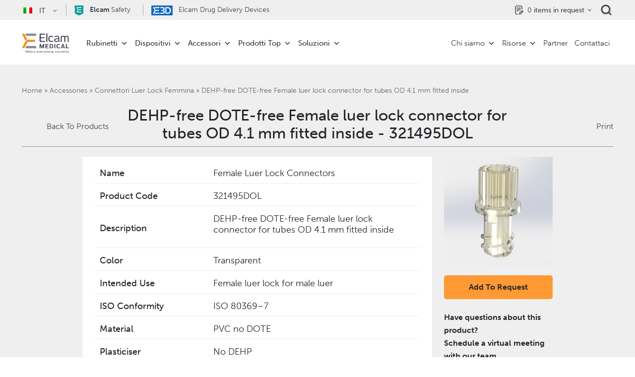

--- FILE ---
content_type: text/html; charset=UTF-8
request_url: https://www.elcam-medical.com/it/prodotto/female-luer-lock-connectors-132/
body_size: 107485
content:
<!DOCTYPE html>
<html lang="it-IT">
    <head><meta charset="UTF-8"><script>if(navigator.userAgent.match(/MSIE|Internet Explorer/i)||navigator.userAgent.match(/Trident\/7\..*?rv:11/i)){var href=document.location.href;if(!href.match(/[?&]nowprocket/)){if(href.indexOf("?")==-1){if(href.indexOf("#")==-1){document.location.href=href+"?nowprocket=1"}else{document.location.href=href.replace("#","?nowprocket=1#")}}else{if(href.indexOf("#")==-1){document.location.href=href+"&nowprocket=1"}else{document.location.href=href.replace("#","&nowprocket=1#")}}}}</script><script>(()=>{class RocketLazyLoadScripts{constructor(){this.v="2.0.4",this.userEvents=["keydown","keyup","mousedown","mouseup","mousemove","mouseover","mouseout","touchmove","touchstart","touchend","touchcancel","wheel","click","dblclick","input"],this.attributeEvents=["onblur","onclick","oncontextmenu","ondblclick","onfocus","onmousedown","onmouseenter","onmouseleave","onmousemove","onmouseout","onmouseover","onmouseup","onmousewheel","onscroll","onsubmit"]}async t(){this.i(),this.o(),/iP(ad|hone)/.test(navigator.userAgent)&&this.h(),this.u(),this.l(this),this.m(),this.k(this),this.p(this),this._(),await Promise.all([this.R(),this.L()]),this.lastBreath=Date.now(),this.S(this),this.P(),this.D(),this.O(),this.M(),await this.C(this.delayedScripts.normal),await this.C(this.delayedScripts.defer),await this.C(this.delayedScripts.async),await this.T(),await this.F(),await this.j(),await this.A(),window.dispatchEvent(new Event("rocket-allScriptsLoaded")),this.everythingLoaded=!0,this.lastTouchEnd&&await new Promise(t=>setTimeout(t,500-Date.now()+this.lastTouchEnd)),this.I(),this.H(),this.U(),this.W()}i(){this.CSPIssue=sessionStorage.getItem("rocketCSPIssue"),document.addEventListener("securitypolicyviolation",t=>{this.CSPIssue||"script-src-elem"!==t.violatedDirective||"data"!==t.blockedURI||(this.CSPIssue=!0,sessionStorage.setItem("rocketCSPIssue",!0))},{isRocket:!0})}o(){window.addEventListener("pageshow",t=>{this.persisted=t.persisted,this.realWindowLoadedFired=!0},{isRocket:!0}),window.addEventListener("pagehide",()=>{this.onFirstUserAction=null},{isRocket:!0})}h(){let t;function e(e){t=e}window.addEventListener("touchstart",e,{isRocket:!0}),window.addEventListener("touchend",function i(o){o.changedTouches[0]&&t.changedTouches[0]&&Math.abs(o.changedTouches[0].pageX-t.changedTouches[0].pageX)<10&&Math.abs(o.changedTouches[0].pageY-t.changedTouches[0].pageY)<10&&o.timeStamp-t.timeStamp<200&&(window.removeEventListener("touchstart",e,{isRocket:!0}),window.removeEventListener("touchend",i,{isRocket:!0}),"INPUT"===o.target.tagName&&"text"===o.target.type||(o.target.dispatchEvent(new TouchEvent("touchend",{target:o.target,bubbles:!0})),o.target.dispatchEvent(new MouseEvent("mouseover",{target:o.target,bubbles:!0})),o.target.dispatchEvent(new PointerEvent("click",{target:o.target,bubbles:!0,cancelable:!0,detail:1,clientX:o.changedTouches[0].clientX,clientY:o.changedTouches[0].clientY})),event.preventDefault()))},{isRocket:!0})}q(t){this.userActionTriggered||("mousemove"!==t.type||this.firstMousemoveIgnored?"keyup"===t.type||"mouseover"===t.type||"mouseout"===t.type||(this.userActionTriggered=!0,this.onFirstUserAction&&this.onFirstUserAction()):this.firstMousemoveIgnored=!0),"click"===t.type&&t.preventDefault(),t.stopPropagation(),t.stopImmediatePropagation(),"touchstart"===this.lastEvent&&"touchend"===t.type&&(this.lastTouchEnd=Date.now()),"click"===t.type&&(this.lastTouchEnd=0),this.lastEvent=t.type,t.composedPath&&t.composedPath()[0].getRootNode()instanceof ShadowRoot&&(t.rocketTarget=t.composedPath()[0]),this.savedUserEvents.push(t)}u(){this.savedUserEvents=[],this.userEventHandler=this.q.bind(this),this.userEvents.forEach(t=>window.addEventListener(t,this.userEventHandler,{passive:!1,isRocket:!0})),document.addEventListener("visibilitychange",this.userEventHandler,{isRocket:!0})}U(){this.userEvents.forEach(t=>window.removeEventListener(t,this.userEventHandler,{passive:!1,isRocket:!0})),document.removeEventListener("visibilitychange",this.userEventHandler,{isRocket:!0}),this.savedUserEvents.forEach(t=>{(t.rocketTarget||t.target).dispatchEvent(new window[t.constructor.name](t.type,t))})}m(){const t="return false",e=Array.from(this.attributeEvents,t=>"data-rocket-"+t),i="["+this.attributeEvents.join("],[")+"]",o="[data-rocket-"+this.attributeEvents.join("],[data-rocket-")+"]",s=(e,i,o)=>{o&&o!==t&&(e.setAttribute("data-rocket-"+i,o),e["rocket"+i]=new Function("event",o),e.setAttribute(i,t))};new MutationObserver(t=>{for(const n of t)"attributes"===n.type&&(n.attributeName.startsWith("data-rocket-")||this.everythingLoaded?n.attributeName.startsWith("data-rocket-")&&this.everythingLoaded&&this.N(n.target,n.attributeName.substring(12)):s(n.target,n.attributeName,n.target.getAttribute(n.attributeName))),"childList"===n.type&&n.addedNodes.forEach(t=>{if(t.nodeType===Node.ELEMENT_NODE)if(this.everythingLoaded)for(const i of[t,...t.querySelectorAll(o)])for(const t of i.getAttributeNames())e.includes(t)&&this.N(i,t.substring(12));else for(const e of[t,...t.querySelectorAll(i)])for(const t of e.getAttributeNames())this.attributeEvents.includes(t)&&s(e,t,e.getAttribute(t))})}).observe(document,{subtree:!0,childList:!0,attributeFilter:[...this.attributeEvents,...e]})}I(){this.attributeEvents.forEach(t=>{document.querySelectorAll("[data-rocket-"+t+"]").forEach(e=>{this.N(e,t)})})}N(t,e){const i=t.getAttribute("data-rocket-"+e);i&&(t.setAttribute(e,i),t.removeAttribute("data-rocket-"+e))}k(t){Object.defineProperty(HTMLElement.prototype,"onclick",{get(){return this.rocketonclick||null},set(e){this.rocketonclick=e,this.setAttribute(t.everythingLoaded?"onclick":"data-rocket-onclick","this.rocketonclick(event)")}})}S(t){function e(e,i){let o=e[i];e[i]=null,Object.defineProperty(e,i,{get:()=>o,set(s){t.everythingLoaded?o=s:e["rocket"+i]=o=s}})}e(document,"onreadystatechange"),e(window,"onload"),e(window,"onpageshow");try{Object.defineProperty(document,"readyState",{get:()=>t.rocketReadyState,set(e){t.rocketReadyState=e},configurable:!0}),document.readyState="loading"}catch(t){console.log("WPRocket DJE readyState conflict, bypassing")}}l(t){this.originalAddEventListener=EventTarget.prototype.addEventListener,this.originalRemoveEventListener=EventTarget.prototype.removeEventListener,this.savedEventListeners=[],EventTarget.prototype.addEventListener=function(e,i,o){o&&o.isRocket||!t.B(e,this)&&!t.userEvents.includes(e)||t.B(e,this)&&!t.userActionTriggered||e.startsWith("rocket-")||t.everythingLoaded?t.originalAddEventListener.call(this,e,i,o):(t.savedEventListeners.push({target:this,remove:!1,type:e,func:i,options:o}),"mouseenter"!==e&&"mouseleave"!==e||t.originalAddEventListener.call(this,e,t.savedUserEvents.push,o))},EventTarget.prototype.removeEventListener=function(e,i,o){o&&o.isRocket||!t.B(e,this)&&!t.userEvents.includes(e)||t.B(e,this)&&!t.userActionTriggered||e.startsWith("rocket-")||t.everythingLoaded?t.originalRemoveEventListener.call(this,e,i,o):t.savedEventListeners.push({target:this,remove:!0,type:e,func:i,options:o})}}J(t,e){this.savedEventListeners=this.savedEventListeners.filter(i=>{let o=i.type,s=i.target||window;return e!==o||t!==s||(this.B(o,s)&&(i.type="rocket-"+o),this.$(i),!1)})}H(){EventTarget.prototype.addEventListener=this.originalAddEventListener,EventTarget.prototype.removeEventListener=this.originalRemoveEventListener,this.savedEventListeners.forEach(t=>this.$(t))}$(t){t.remove?this.originalRemoveEventListener.call(t.target,t.type,t.func,t.options):this.originalAddEventListener.call(t.target,t.type,t.func,t.options)}p(t){let e;function i(e){return t.everythingLoaded?e:e.split(" ").map(t=>"load"===t||t.startsWith("load.")?"rocket-jquery-load":t).join(" ")}function o(o){function s(e){const s=o.fn[e];o.fn[e]=o.fn.init.prototype[e]=function(){return this[0]===window&&t.userActionTriggered&&("string"==typeof arguments[0]||arguments[0]instanceof String?arguments[0]=i(arguments[0]):"object"==typeof arguments[0]&&Object.keys(arguments[0]).forEach(t=>{const e=arguments[0][t];delete arguments[0][t],arguments[0][i(t)]=e})),s.apply(this,arguments),this}}if(o&&o.fn&&!t.allJQueries.includes(o)){const e={DOMContentLoaded:[],"rocket-DOMContentLoaded":[]};for(const t in e)document.addEventListener(t,()=>{e[t].forEach(t=>t())},{isRocket:!0});o.fn.ready=o.fn.init.prototype.ready=function(i){function s(){parseInt(o.fn.jquery)>2?setTimeout(()=>i.bind(document)(o)):i.bind(document)(o)}return"function"==typeof i&&(t.realDomReadyFired?!t.userActionTriggered||t.fauxDomReadyFired?s():e["rocket-DOMContentLoaded"].push(s):e.DOMContentLoaded.push(s)),o([])},s("on"),s("one"),s("off"),t.allJQueries.push(o)}e=o}t.allJQueries=[],o(window.jQuery),Object.defineProperty(window,"jQuery",{get:()=>e,set(t){o(t)}})}P(){const t=new Map;document.write=document.writeln=function(e){const i=document.currentScript,o=document.createRange(),s=i.parentElement;let n=t.get(i);void 0===n&&(n=i.nextSibling,t.set(i,n));const c=document.createDocumentFragment();o.setStart(c,0),c.appendChild(o.createContextualFragment(e)),s.insertBefore(c,n)}}async R(){return new Promise(t=>{this.userActionTriggered?t():this.onFirstUserAction=t})}async L(){return new Promise(t=>{document.addEventListener("DOMContentLoaded",()=>{this.realDomReadyFired=!0,t()},{isRocket:!0})})}async j(){return this.realWindowLoadedFired?Promise.resolve():new Promise(t=>{window.addEventListener("load",t,{isRocket:!0})})}M(){this.pendingScripts=[];this.scriptsMutationObserver=new MutationObserver(t=>{for(const e of t)e.addedNodes.forEach(t=>{"SCRIPT"!==t.tagName||t.noModule||t.isWPRocket||this.pendingScripts.push({script:t,promise:new Promise(e=>{const i=()=>{const i=this.pendingScripts.findIndex(e=>e.script===t);i>=0&&this.pendingScripts.splice(i,1),e()};t.addEventListener("load",i,{isRocket:!0}),t.addEventListener("error",i,{isRocket:!0}),setTimeout(i,1e3)})})})}),this.scriptsMutationObserver.observe(document,{childList:!0,subtree:!0})}async F(){await this.X(),this.pendingScripts.length?(await this.pendingScripts[0].promise,await this.F()):this.scriptsMutationObserver.disconnect()}D(){this.delayedScripts={normal:[],async:[],defer:[]},document.querySelectorAll("script[type$=rocketlazyloadscript]").forEach(t=>{t.hasAttribute("data-rocket-src")?t.hasAttribute("async")&&!1!==t.async?this.delayedScripts.async.push(t):t.hasAttribute("defer")&&!1!==t.defer||"module"===t.getAttribute("data-rocket-type")?this.delayedScripts.defer.push(t):this.delayedScripts.normal.push(t):this.delayedScripts.normal.push(t)})}async _(){await this.L();let t=[];document.querySelectorAll("script[type$=rocketlazyloadscript][data-rocket-src]").forEach(e=>{let i=e.getAttribute("data-rocket-src");if(i&&!i.startsWith("data:")){i.startsWith("//")&&(i=location.protocol+i);try{const o=new URL(i).origin;o!==location.origin&&t.push({src:o,crossOrigin:e.crossOrigin||"module"===e.getAttribute("data-rocket-type")})}catch(t){}}}),t=[...new Map(t.map(t=>[JSON.stringify(t),t])).values()],this.Y(t,"preconnect")}async G(t){if(await this.K(),!0!==t.noModule||!("noModule"in HTMLScriptElement.prototype))return new Promise(e=>{let i;function o(){(i||t).setAttribute("data-rocket-status","executed"),e()}try{if(navigator.userAgent.includes("Firefox/")||""===navigator.vendor||this.CSPIssue)i=document.createElement("script"),[...t.attributes].forEach(t=>{let e=t.nodeName;"type"!==e&&("data-rocket-type"===e&&(e="type"),"data-rocket-src"===e&&(e="src"),i.setAttribute(e,t.nodeValue))}),t.text&&(i.text=t.text),t.nonce&&(i.nonce=t.nonce),i.hasAttribute("src")?(i.addEventListener("load",o,{isRocket:!0}),i.addEventListener("error",()=>{i.setAttribute("data-rocket-status","failed-network"),e()},{isRocket:!0}),setTimeout(()=>{i.isConnected||e()},1)):(i.text=t.text,o()),i.isWPRocket=!0,t.parentNode.replaceChild(i,t);else{const i=t.getAttribute("data-rocket-type"),s=t.getAttribute("data-rocket-src");i?(t.type=i,t.removeAttribute("data-rocket-type")):t.removeAttribute("type"),t.addEventListener("load",o,{isRocket:!0}),t.addEventListener("error",i=>{this.CSPIssue&&i.target.src.startsWith("data:")?(console.log("WPRocket: CSP fallback activated"),t.removeAttribute("src"),this.G(t).then(e)):(t.setAttribute("data-rocket-status","failed-network"),e())},{isRocket:!0}),s?(t.fetchPriority="high",t.removeAttribute("data-rocket-src"),t.src=s):t.src="data:text/javascript;base64,"+window.btoa(unescape(encodeURIComponent(t.text)))}}catch(i){t.setAttribute("data-rocket-status","failed-transform"),e()}});t.setAttribute("data-rocket-status","skipped")}async C(t){const e=t.shift();return e?(e.isConnected&&await this.G(e),this.C(t)):Promise.resolve()}O(){this.Y([...this.delayedScripts.normal,...this.delayedScripts.defer,...this.delayedScripts.async],"preload")}Y(t,e){this.trash=this.trash||[];let i=!0;var o=document.createDocumentFragment();t.forEach(t=>{const s=t.getAttribute&&t.getAttribute("data-rocket-src")||t.src;if(s&&!s.startsWith("data:")){const n=document.createElement("link");n.href=s,n.rel=e,"preconnect"!==e&&(n.as="script",n.fetchPriority=i?"high":"low"),t.getAttribute&&"module"===t.getAttribute("data-rocket-type")&&(n.crossOrigin=!0),t.crossOrigin&&(n.crossOrigin=t.crossOrigin),t.integrity&&(n.integrity=t.integrity),t.nonce&&(n.nonce=t.nonce),o.appendChild(n),this.trash.push(n),i=!1}}),document.head.appendChild(o)}W(){this.trash.forEach(t=>t.remove())}async T(){try{document.readyState="interactive"}catch(t){}this.fauxDomReadyFired=!0;try{await this.K(),this.J(document,"readystatechange"),document.dispatchEvent(new Event("rocket-readystatechange")),await this.K(),document.rocketonreadystatechange&&document.rocketonreadystatechange(),await this.K(),this.J(document,"DOMContentLoaded"),document.dispatchEvent(new Event("rocket-DOMContentLoaded")),await this.K(),this.J(window,"DOMContentLoaded"),window.dispatchEvent(new Event("rocket-DOMContentLoaded"))}catch(t){console.error(t)}}async A(){try{document.readyState="complete"}catch(t){}try{await this.K(),this.J(document,"readystatechange"),document.dispatchEvent(new Event("rocket-readystatechange")),await this.K(),document.rocketonreadystatechange&&document.rocketonreadystatechange(),await this.K(),this.J(window,"load"),window.dispatchEvent(new Event("rocket-load")),await this.K(),window.rocketonload&&window.rocketonload(),await this.K(),this.allJQueries.forEach(t=>t(window).trigger("rocket-jquery-load")),await this.K(),this.J(window,"pageshow");const t=new Event("rocket-pageshow");t.persisted=this.persisted,window.dispatchEvent(t),await this.K(),window.rocketonpageshow&&window.rocketonpageshow({persisted:this.persisted})}catch(t){console.error(t)}}async K(){Date.now()-this.lastBreath>45&&(await this.X(),this.lastBreath=Date.now())}async X(){return document.hidden?new Promise(t=>setTimeout(t)):new Promise(t=>requestAnimationFrame(t))}B(t,e){return e===document&&"readystatechange"===t||(e===document&&"DOMContentLoaded"===t||(e===window&&"DOMContentLoaded"===t||(e===window&&"load"===t||e===window&&"pageshow"===t)))}static run(){(new RocketLazyLoadScripts).t()}}RocketLazyLoadScripts.run()})();</script>
        	<!-- Google Tag Manager -->
<script type="rocketlazyloadscript">(function(w,d,s,l,i){w[l]=w[l]||[];w[l].push({'gtm.start':
new Date().getTime(),event:'gtm.js'});var f=d.getElementsByTagName(s)[0],
j=d.createElement(s),dl=l!='dataLayer'?'&l='+l:'';j.async=true;j.src=
'https://www.googletagmanager.com/gtm.js?id='+i+dl;f.parentNode.insertBefore(j,f);
})(window,document,'script','dataLayer','GTM-PPF2L3');</script>
<!-- End Google Tag Manager -->
        
        <meta name="viewport" content="width=device-width, initial-scale=1, maximum-scale=1">
        <link rel="profile" href="https://gmpg.org/xfn/11">
        
        <!-- <link rel="stylesheet" href="/assets/css/ofg8sle.css"> -->
        
        
        
        <link rel="shortcut icon" href="https://www.elcam-medical.com/wp-content/themes/elcam/assets/images/elcam_favicon.ico" type="image/x-icon">
        <style type="text/css"></style>
        
        
        <meta name='robots' content='noindex, follow' />

	<!-- This site is optimized with the Yoast SEO plugin v26.3 - https://yoast.com/wordpress/plugins/seo/ -->
	<title>DEHP-free DOTE-free Female luer lock connector for tubes OD 4.1 mm fitted inside - Elcam Medical OEM</title>
<link crossorigin data-rocket-preconnect href="https://unpkg.com" rel="preconnect">
<link crossorigin data-rocket-preload as="font" href="https://use.typekit.net/af/635674/00000000000000000000e800/27/l?primer=7fa3915bdafdf03041871920a205bef951d72bf64dd4c4460fb992e3ecc3a862&#038;fvd=n1&#038;v=3" rel="preload">
<link crossorigin data-rocket-preload as="font" href="https://use.typekit.net/af/620bf8/00000000000000000000e7fe/27/l?primer=7fa3915bdafdf03041871920a205bef951d72bf64dd4c4460fb992e3ecc3a862&#038;fvd=n3&#038;v=3" rel="preload">
<link crossorigin data-rocket-preload as="font" href="https://use.typekit.net/af/a28b50/00000000000000000000e803/27/l?primer=7fa3915bdafdf03041871920a205bef951d72bf64dd4c4460fb992e3ecc3a862&#038;fvd=n5&#038;v=3" rel="preload">
<link crossorigin data-rocket-preload as="font" href="https://use.typekit.net/af/e3ca36/00000000000000000000e805/27/l?primer=7fa3915bdafdf03041871920a205bef951d72bf64dd4c4460fb992e3ecc3a862&#038;fvd=n7&#038;v=3" rel="preload">
<link crossorigin data-rocket-preload as="font" href="https://pro.fontawesome.com/releases/v5.10.0/webfonts/fa-light-300.woff2" rel="preload">
<style id="wpr-usedcss">@font-face{font-family:museo-sans;src:url("https://use.typekit.net/af/635674/00000000000000000000e800/27/l?primer=7fa3915bdafdf03041871920a205bef951d72bf64dd4c4460fb992e3ecc3a862&fvd=n1&v=3") format("woff2"),url("https://use.typekit.net/af/635674/00000000000000000000e800/27/d?primer=7fa3915bdafdf03041871920a205bef951d72bf64dd4c4460fb992e3ecc3a862&fvd=n1&v=3") format("woff"),url("https://use.typekit.net/af/635674/00000000000000000000e800/27/a?primer=7fa3915bdafdf03041871920a205bef951d72bf64dd4c4460fb992e3ecc3a862&fvd=n1&v=3") format("opentype");font-display:swap;font-style:normal;font-weight:100;font-stretch:normal}@font-face{font-family:museo-sans;src:url("https://use.typekit.net/af/620bf8/00000000000000000000e7fe/27/l?primer=7fa3915bdafdf03041871920a205bef951d72bf64dd4c4460fb992e3ecc3a862&fvd=n3&v=3") format("woff2"),url("https://use.typekit.net/af/620bf8/00000000000000000000e7fe/27/d?primer=7fa3915bdafdf03041871920a205bef951d72bf64dd4c4460fb992e3ecc3a862&fvd=n3&v=3") format("woff"),url("https://use.typekit.net/af/620bf8/00000000000000000000e7fe/27/a?primer=7fa3915bdafdf03041871920a205bef951d72bf64dd4c4460fb992e3ecc3a862&fvd=n3&v=3") format("opentype");font-display:swap;font-style:normal;font-weight:300;font-stretch:normal}@font-face{font-family:museo-sans;src:url("https://use.typekit.net/af/a28b50/00000000000000000000e803/27/l?primer=7fa3915bdafdf03041871920a205bef951d72bf64dd4c4460fb992e3ecc3a862&fvd=n5&v=3") format("woff2"),url("https://use.typekit.net/af/a28b50/00000000000000000000e803/27/d?primer=7fa3915bdafdf03041871920a205bef951d72bf64dd4c4460fb992e3ecc3a862&fvd=n5&v=3") format("woff"),url("https://use.typekit.net/af/a28b50/00000000000000000000e803/27/a?primer=7fa3915bdafdf03041871920a205bef951d72bf64dd4c4460fb992e3ecc3a862&fvd=n5&v=3") format("opentype");font-display:swap;font-style:normal;font-weight:500;font-stretch:normal}@font-face{font-family:museo-sans;src:url("https://use.typekit.net/af/e3ca36/00000000000000000000e805/27/l?primer=7fa3915bdafdf03041871920a205bef951d72bf64dd4c4460fb992e3ecc3a862&fvd=n7&v=3") format("woff2"),url("https://use.typekit.net/af/e3ca36/00000000000000000000e805/27/d?primer=7fa3915bdafdf03041871920a205bef951d72bf64dd4c4460fb992e3ecc3a862&fvd=n7&v=3") format("woff"),url("https://use.typekit.net/af/e3ca36/00000000000000000000e805/27/a?primer=7fa3915bdafdf03041871920a205bef951d72bf64dd4c4460fb992e3ecc3a862&fvd=n7&v=3") format("opentype");font-display:swap;font-style:normal;font-weight:700;font-stretch:normal}.nice-select{-webkit-tap-highlight-color:transparent;background-color:#fff;border-radius:5px;border:1px solid #e8e8e8;box-sizing:border-box;clear:both;cursor:pointer;display:block;float:left;font-family:inherit;font-size:14px;font-weight:400;height:42px;line-height:40px;outline:0;padding-left:18px;padding-right:30px;position:relative;text-align:left!important;-webkit-transition:.2s ease-in-out;transition:all .2s ease-in-out;-webkit-user-select:none;-moz-user-select:none;-ms-user-select:none;user-select:none;white-space:nowrap;width:auto}.nice-select:hover{border-color:#dbdbdb}.nice-select.open,.nice-select:active,.nice-select:focus{border-color:#999}.nice-select:after{border-bottom:2px solid #999;border-right:2px solid #999;content:'';display:block;height:5px;margin-top:-4px;pointer-events:none;position:absolute;right:12px;top:50%;-webkit-transform-origin:66% 66%;-ms-transform-origin:66% 66%;transform-origin:66% 66%;-webkit-transform:rotate(45deg);-ms-transform:rotate(45deg);transform:rotate(45deg);-webkit-transition:.15s ease-in-out;transition:all .15s ease-in-out;width:5px}.nice-select.open:after{-webkit-transform:rotate(-135deg);-ms-transform:rotate(-135deg);transform:rotate(-135deg)}.nice-select.open .list{opacity:1;pointer-events:auto;-webkit-transform:scale(1) translateY(0);-ms-transform:scale(1) translateY(0);transform:scale(1) translateY(0)}.nice-select.disabled{border-color:#ededed;color:#999;pointer-events:none}.nice-select.disabled:after{border-color:#ccc}.nice-select.right{float:right}.nice-select.right .list{left:auto;right:0}.nice-select .list{background-color:#fff;border-radius:5px;box-shadow:0 0 0 1px rgba(68,68,68,.11);box-sizing:border-box;margin-top:4px;opacity:0;overflow:hidden;padding:0;pointer-events:none;position:absolute;top:100%;left:0;-webkit-transform-origin:50% 0;-ms-transform-origin:50% 0;transform-origin:50% 0;-webkit-transform:scale(.75) translateY(-21px);-ms-transform:scale(.75) translateY(-21px);transform:scale(.75) translateY(-21px);-webkit-transition:.2s cubic-bezier(.5,0,0,1.25),opacity .15s ease-out;transition:all .2s cubic-bezier(.5,0,0,1.25),opacity .15s ease-out;z-index:9}.nice-select .list:hover .option:not(:hover){background-color:transparent!important}.nice-select .option{cursor:pointer;font-weight:400;line-height:40px;list-style:none;min-height:40px;outline:0;padding-left:18px;padding-right:29px;text-align:left;-webkit-transition:.2s;transition:all .2s}.nice-select .option.focus,.nice-select .option.selected.focus,.nice-select .option:hover{background-color:#f6f6f6}.nice-select .option.selected{font-weight:700}.nice-select .option.disabled{background-color:transparent;color:#999;cursor:default}.no-csspointerevents .nice-select .list{display:none}.no-csspointerevents .nice-select.open .list{display:block}@font-face{font-family:"Font Awesome 5 Pro";font-style:normal;font-weight:300;font-display:swap;src:url(https://pro.fontawesome.com/releases/v5.10.0/webfonts/fa-light-300.eot);src:url(https://pro.fontawesome.com/releases/v5.10.0/webfonts/fa-light-300.eot?#iefix) format("embedded-opentype"),url(https://pro.fontawesome.com/releases/v5.10.0/webfonts/fa-light-300.woff2) format("woff2"),url(https://pro.fontawesome.com/releases/v5.10.0/webfonts/fa-light-300.woff) format("woff"),url(https://pro.fontawesome.com/releases/v5.10.0/webfonts/fa-light-300.ttf) format("truetype"),url(https://pro.fontawesome.com/releases/v5.10.0/webfonts/fa-light-300.svg#fontawesome) format("svg")}:root{--blue:#007bff;--indigo:#6610f2;--purple:#6f42c1;--pink:#e83e8c;--red:#dc3545;--orange:#fd7e14;--yellow:#ffc107;--green:#28a745;--teal:#20c997;--cyan:#17a2b8;--white:#fff;--gray:#6c757d;--gray-dark:#343a40;--primary:#007bff;--secondary:#6c757d;--success:#28a745;--info:#17a2b8;--warning:#ffc107;--danger:#dc3545;--light:#f8f9fa;--dark:#343a40;--breakpoint-xs:0;--breakpoint-sm:576px;--breakpoint-md:768px;--breakpoint-lg:992px;--breakpoint-xl:1200px;--font-family-sans-serif:-apple-system,BlinkMacSystemFont,"Segoe UI",Roboto,"Helvetica Neue",Arial,"Noto Sans",sans-serif,"Apple Color Emoji","Segoe UI Emoji","Segoe UI Symbol","Noto Color Emoji";--font-family-monospace:SFMono-Regular,Menlo,Monaco,Consolas,"Liberation Mono","Courier New",monospace}html{font-family:sans-serif;line-height:1.15;-webkit-text-size-adjust:100%;-webkit-tap-highlight-color:transparent}footer,header,main,nav,section{display:block}body{margin:0;font-family:-apple-system,BlinkMacSystemFont,"Segoe UI",Roboto,"Helvetica Neue",Arial,"Noto Sans",sans-serif,"Apple Color Emoji","Segoe UI Emoji","Segoe UI Symbol","Noto Color Emoji";font-size:1rem;font-weight:400;line-height:1.5;color:#212529;text-align:left;background-color:#fff}[tabindex="-1"]:focus:not(:focus-visible){outline:0!important}h1,h2,h3,h4{margin-top:0;margin-bottom:.5rem}a{color:#007bff;text-decoration:none;background-color:transparent}a:hover{color:#0056b3;text-decoration:underline}a:not([href]):not([class]){color:inherit;text-decoration:none}a:not([href]):not([class]):hover{color:inherit;text-decoration:none}code{font-family:SFMono-Regular,Menlo,Monaco,Consolas,"Liberation Mono","Courier New",monospace;font-size:1em}img{vertical-align:middle;border-style:none}svg{overflow:hidden;vertical-align:middle}table{border-collapse:collapse}caption{padding-top:.75rem;padding-bottom:.75rem;color:#6c757d;text-align:left;caption-side:bottom}th{text-align:inherit}label{display:inline-block;margin-bottom:.5rem}button:focus{outline:dotted 1px;outline:-webkit-focus-ring-color auto 5px}button,input{overflow:visible}[type=button]::-moz-focus-inner,[type=reset]::-moz-focus-inner,[type=submit]::-moz-focus-inner,button::-moz-focus-inner{padding:0;border-style:none}input[type=checkbox],input[type=radio]{box-sizing:border-box;padding:0}textarea{overflow:auto;resize:vertical}legend{display:block;width:100%;max-width:100%;padding:0;margin-bottom:.5rem;font-size:1.5rem;line-height:inherit;color:inherit;white-space:normal}[type=number]::-webkit-inner-spin-button,[type=number]::-webkit-outer-spin-button{height:auto}[type=search]{outline-offset:-2px;-webkit-appearance:none}[type=search]::-webkit-search-decoration{-webkit-appearance:none}template{display:none}h1,h2,h3,h4{margin-bottom:.5rem;font-weight:500;line-height:1.2}h1{font-size:2.5rem}h2{font-size:2rem}h3{font-size:1.75rem}h4{font-size:1.5rem}code{font-size:87.5%;color:#e83e8c;word-wrap:break-word}.container{width:100%;padding-right:15px;padding-left:15px;margin-right:auto;margin-left:auto}.row{display:-ms-flexbox;display:flex;-ms-flex-wrap:wrap;flex-wrap:wrap;margin-right:-15px;margin-left:-15px}.col,.col-12,.col-auto,.col-lg-4,.col-lg-6,.col-lg-auto,.col-md-10,.col-md-2,.col-md-3,.col-md-6,.col-md-9{position:relative;width:100%;padding-right:15px;padding-left:15px}.col{-ms-flex-preferred-size:0;flex-basis:0;-ms-flex-positive:1;flex-grow:1;max-width:100%}.col-auto{-ms-flex:0 0 auto;flex:0 0 auto;width:auto;max-width:100%}.col-12{-ms-flex:0 0 100%;flex:0 0 100%;max-width:100%}@media (min-width:768px){.col-md-2{-ms-flex:0 0 16.666667%;flex:0 0 16.666667%;max-width:16.666667%}.col-md-3{-ms-flex:0 0 25%;flex:0 0 25%;max-width:25%}.col-md-6{-ms-flex:0 0 50%;flex:0 0 50%;max-width:50%}.col-md-9{-ms-flex:0 0 75%;flex:0 0 75%;max-width:75%}.col-md-10{-ms-flex:0 0 83.333333%;flex:0 0 83.333333%;max-width:83.333333%}.offset-md-1{margin-left:8.333333%}}@media (min-width:992px){.col-lg-auto{-ms-flex:0 0 auto;flex:0 0 auto;width:auto;max-width:100%}.col-lg-4{-ms-flex:0 0 33.333333%;flex:0 0 33.333333%;max-width:33.333333%}.col-lg-6{-ms-flex:0 0 50%;flex:0 0 50%;max-width:50%}}.table{width:100%;margin-bottom:1rem;color:#212529}.table td,.table th{padding:.75rem;vertical-align:top;border-top:1px solid #dee2e6}.table thead th{vertical-align:bottom;border-bottom:2px solid #dee2e6}.table tbody+tbody{border-top:2px solid #dee2e6}.form-control{display:block;width:100%;height:calc(1.5em + .75rem + 2px);padding:.375rem .75rem;font-size:1rem;font-weight:400;line-height:1.5;color:#495057;background-color:#fff;background-clip:padding-box;border:1px solid #ced4da;border-radius:.25rem;transition:border-color .15s ease-in-out,box-shadow .15s ease-in-out}.form-control::-ms-expand{background-color:transparent;border:0}.form-control:-moz-focusring{color:transparent;text-shadow:0 0 0 #495057}.form-control:focus{color:#495057;background-color:#fff;border-color:#80bdff;outline:0;box-shadow:0 0 0 .2rem rgba(0,123,255,.25)}.form-control::-webkit-input-placeholder{color:#6c757d;opacity:1}.form-control:-ms-input-placeholder{color:#6c757d;opacity:1}.form-control::-ms-input-placeholder{color:#6c757d;opacity:1}input[type=date].form-control{-webkit-appearance:none;-moz-appearance:none;appearance:none}select.form-control:focus::-ms-value{color:#495057;background-color:#fff}.form-control-sm{height:calc(1.5em + .5rem + 2px);padding:.25rem .5rem;font-size:.875rem;line-height:1.5;border-radius:.2rem}select.form-control[multiple],select.form-control[size]{height:auto}textarea.form-control{height:auto}.btn{display:inline-block;font-weight:400;color:#212529;text-align:center;vertical-align:middle;-webkit-user-select:none;-moz-user-select:none;-ms-user-select:none;user-select:none;background-color:transparent;border:1px solid transparent;padding:.375rem .75rem;font-size:1rem;line-height:1.5;border-radius:.25rem;transition:color .15s ease-in-out,background-color .15s ease-in-out,border-color .15s ease-in-out,box-shadow .15s ease-in-out}.btn:hover{color:#212529;text-decoration:none}.btn.focus,.btn:focus{outline:0;box-shadow:0 0 0 .2rem rgba(0,123,255,.25)}.btn.disabled,.btn:disabled{opacity:.65}.btn:not(:disabled):not(.disabled){cursor:pointer}a.btn.disabled,fieldset:disabled a.btn{pointer-events:none}.btn-primary{color:#fff;background-color:#007bff;border-color:#007bff}.btn-primary:hover{color:#fff;background-color:#0069d9;border-color:#0062cc}.btn-primary.focus,.btn-primary:focus{color:#fff;background-color:#0069d9;border-color:#0062cc;box-shadow:0 0 0 .2rem rgba(38,143,255,.5)}.btn-primary.disabled,.btn-primary:disabled{color:#fff;background-color:#007bff;border-color:#007bff}.btn-primary:not(:disabled):not(.disabled).active,.btn-primary:not(:disabled):not(.disabled):active,.show>.btn-primary.dropdown-toggle{color:#fff;background-color:#0062cc;border-color:#005cbf}.btn-primary:not(:disabled):not(.disabled).active:focus,.btn-primary:not(:disabled):not(.disabled):active:focus,.show>.btn-primary.dropdown-toggle:focus{box-shadow:0 0 0 .2rem rgba(38,143,255,.5)}.btn-secondary:not(:disabled):not(.disabled).active,.btn-secondary:not(:disabled):not(.disabled):active{color:#fff;background-color:#545b62;border-color:#4e555b}.btn-secondary:not(:disabled):not(.disabled).active:focus,.btn-secondary:not(:disabled):not(.disabled):active:focus{box-shadow:0 0 0 .2rem rgba(130,138,145,.5)}.btn-success.disabled{color:#fff;background-color:#28a745;border-color:#28a745}.btn-success:not(:disabled):not(.disabled).active,.btn-success:not(:disabled):not(.disabled):active{color:#fff;background-color:#1e7e34;border-color:#1c7430}.btn-success:not(:disabled):not(.disabled).active:focus,.btn-success:not(:disabled):not(.disabled):active:focus{box-shadow:0 0 0 .2rem rgba(72,180,97,.5)}.btn-info.disabled{color:#fff;background-color:#17a2b8;border-color:#17a2b8}.btn-info:not(:disabled):not(.disabled).active,.btn-info:not(:disabled):not(.disabled):active{color:#fff;background-color:#117a8b;border-color:#10707f}.btn-info:not(:disabled):not(.disabled).active:focus,.btn-info:not(:disabled):not(.disabled):active:focus{box-shadow:0 0 0 .2rem rgba(58,176,195,.5)}.btn-warning.disabled{color:#212529;background-color:#ffc107;border-color:#ffc107}.btn-warning:not(:disabled):not(.disabled).active,.btn-warning:not(:disabled):not(.disabled):active{color:#212529;background-color:#d39e00;border-color:#c69500}.btn-warning:not(:disabled):not(.disabled).active:focus,.btn-warning:not(:disabled):not(.disabled):active:focus{box-shadow:0 0 0 .2rem rgba(222,170,12,.5)}.btn-danger:not(:disabled):not(.disabled).active,.btn-danger:not(:disabled):not(.disabled):active{color:#fff;background-color:#bd2130;border-color:#b21f2d}.btn-danger:not(:disabled):not(.disabled).active:focus,.btn-danger:not(:disabled):not(.disabled):active:focus{box-shadow:0 0 0 .2rem rgba(225,83,97,.5)}.btn-light.disabled{color:#212529;background-color:#f8f9fa;border-color:#f8f9fa}.btn-light:not(:disabled):not(.disabled).active,.btn-light:not(:disabled):not(.disabled):active{color:#212529;background-color:#dae0e5;border-color:#d3d9df}.btn-light:not(:disabled):not(.disabled).active:focus,.btn-light:not(:disabled):not(.disabled):active:focus{box-shadow:0 0 0 .2rem rgba(216,217,219,.5)}.btn-dark.disabled{color:#fff;background-color:#343a40;border-color:#343a40}.btn-dark:not(:disabled):not(.disabled).active,.btn-dark:not(:disabled):not(.disabled):active{color:#fff;background-color:#1d2124;border-color:#171a1d}.btn-dark:not(:disabled):not(.disabled).active:focus,.btn-dark:not(:disabled):not(.disabled):active:focus{box-shadow:0 0 0 .2rem rgba(82,88,93,.5)}.btn-outline-primary.disabled{color:#007bff;background-color:transparent}.btn-outline-primary:not(:disabled):not(.disabled).active,.btn-outline-primary:not(:disabled):not(.disabled):active{color:#fff;background-color:#007bff;border-color:#007bff}.btn-outline-primary:not(:disabled):not(.disabled).active:focus,.btn-outline-primary:not(:disabled):not(.disabled):active:focus{box-shadow:0 0 0 .2rem rgba(0,123,255,.5)}.btn-outline-secondary:not(:disabled):not(.disabled).active,.btn-outline-secondary:not(:disabled):not(.disabled):active{color:#fff;background-color:#6c757d;border-color:#6c757d}.btn-outline-secondary:not(:disabled):not(.disabled).active:focus,.btn-outline-secondary:not(:disabled):not(.disabled):active:focus{box-shadow:0 0 0 .2rem rgba(108,117,125,.5)}.btn-outline-success.disabled{color:#28a745;background-color:transparent}.btn-outline-success:not(:disabled):not(.disabled).active,.btn-outline-success:not(:disabled):not(.disabled):active{color:#fff;background-color:#28a745;border-color:#28a745}.btn-outline-success:not(:disabled):not(.disabled).active:focus,.btn-outline-success:not(:disabled):not(.disabled):active:focus{box-shadow:0 0 0 .2rem rgba(40,167,69,.5)}.btn-outline-info.disabled{color:#17a2b8;background-color:transparent}.btn-outline-info:not(:disabled):not(.disabled).active,.btn-outline-info:not(:disabled):not(.disabled):active{color:#fff;background-color:#17a2b8;border-color:#17a2b8}.btn-outline-info:not(:disabled):not(.disabled).active:focus,.btn-outline-info:not(:disabled):not(.disabled):active:focus{box-shadow:0 0 0 .2rem rgba(23,162,184,.5)}.btn-outline-warning:not(:disabled):not(.disabled).active,.btn-outline-warning:not(:disabled):not(.disabled):active{color:#212529;background-color:#ffc107;border-color:#ffc107}.btn-outline-warning:not(:disabled):not(.disabled).active:focus,.btn-outline-warning:not(:disabled):not(.disabled):active:focus{box-shadow:0 0 0 .2rem rgba(255,193,7,.5)}.btn-outline-danger:not(:disabled):not(.disabled).active,.btn-outline-danger:not(:disabled):not(.disabled):active{color:#fff;background-color:#dc3545;border-color:#dc3545}.btn-outline-danger:not(:disabled):not(.disabled).active:focus,.btn-outline-danger:not(:disabled):not(.disabled):active:focus{box-shadow:0 0 0 .2rem rgba(220,53,69,.5)}.btn-outline-light:not(:disabled):not(.disabled).active,.btn-outline-light:not(:disabled):not(.disabled):active{color:#212529;background-color:#f8f9fa;border-color:#f8f9fa}.btn-outline-light:not(:disabled):not(.disabled).active:focus,.btn-outline-light:not(:disabled):not(.disabled):active:focus{box-shadow:0 0 0 .2rem rgba(248,249,250,.5)}.btn-outline-dark.disabled{color:#343a40;background-color:transparent}.btn-outline-dark:not(:disabled):not(.disabled).active,.btn-outline-dark:not(:disabled):not(.disabled):active{color:#fff;background-color:#343a40;border-color:#343a40}.btn-outline-dark:not(:disabled):not(.disabled).active:focus,.btn-outline-dark:not(:disabled):not(.disabled):active:focus{box-shadow:0 0 0 .2rem rgba(52,58,64,.5)}.btn-link.disabled{color:#6c757d;pointer-events:none}.collapsing{position:relative;height:0;overflow:hidden;transition:height .35s ease}.dropdown,.dropup{position:relative}.dropdown-menu{position:absolute;top:100%;left:0;z-index:1000;display:none;float:left;min-width:10rem;padding:.5rem 0;margin:.125rem 0 0;font-size:1rem;color:#212529;text-align:left;list-style:none;background-color:#fff;background-clip:padding-box;border:1px solid rgba(0,0,0,.15);border-radius:.25rem}.dropup .dropdown-menu{top:auto;bottom:100%;margin-top:0;margin-bottom:.125rem}.dropdown-item{display:block;width:100%;padding:.25rem 1.5rem;clear:both;font-weight:400;color:#212529;text-align:inherit;white-space:nowrap;background-color:transparent;border:0}.dropdown-item:focus,.dropdown-item:hover{color:#16181b;text-decoration:none;background-color:#f8f9fa}.dropdown-item.active,.dropdown-item:active{color:#fff;text-decoration:none;background-color:#007bff}.dropdown-item.disabled,.dropdown-item:disabled{color:#6c757d;pointer-events:none;background-color:transparent}.nav{display:-ms-flexbox;display:flex;-ms-flex-wrap:wrap;flex-wrap:wrap;padding-left:0;margin-bottom:0;list-style:none}.nav-link{display:block;padding:.5rem 1rem}.nav-link:focus,.nav-link:hover{text-decoration:none}.navbar{position:relative;display:-ms-flexbox;display:flex;-ms-flex-wrap:wrap;flex-wrap:wrap;-ms-flex-align:center;align-items:center;-ms-flex-pack:justify;justify-content:space-between;padding:.5rem 1rem}.navbar .container{display:-ms-flexbox;display:flex;-ms-flex-wrap:wrap;flex-wrap:wrap;-ms-flex-align:center;align-items:center;-ms-flex-pack:justify;justify-content:space-between}.navbar-brand{display:inline-block;padding-top:.3125rem;padding-bottom:.3125rem;margin-right:1rem;font-size:1.25rem;line-height:inherit;white-space:nowrap}.navbar-brand:focus,.navbar-brand:hover{text-decoration:none}.navbar-nav{display:-ms-flexbox;display:flex;-ms-flex-direction:column;flex-direction:column;padding-left:0;margin-bottom:0;list-style:none}.navbar-nav .dropdown-menu{position:static;float:none}.navbar-collapse{-ms-flex-preferred-size:100%;flex-basis:100%;-ms-flex-positive:1;flex-grow:1;-ms-flex-align:center;align-items:center}.navbar-toggler{padding:.25rem .75rem;font-size:1.25rem;line-height:1;background-color:transparent;border:1px solid transparent;border-radius:.25rem}.navbar-toggler:focus,.navbar-toggler:hover{text-decoration:none}@media (max-width:991.98px){.navbar-expand-lg>.container{padding-right:0;padding-left:0}}@media (min-width:992px){.navbar-expand-lg{-ms-flex-flow:row nowrap;flex-flow:row nowrap;-ms-flex-pack:start;justify-content:flex-start}.navbar-expand-lg .navbar-nav{-ms-flex-direction:row;flex-direction:row}.navbar-expand-lg .navbar-nav .dropdown-menu{position:absolute}.navbar-expand-lg .navbar-nav .nav-link{padding-right:.5rem;padding-left:.5rem}.navbar-expand-lg>.container{-ms-flex-wrap:nowrap;flex-wrap:nowrap}.navbar-expand-lg .navbar-collapse{display:-ms-flexbox!important;display:flex!important;-ms-flex-preferred-size:auto;flex-basis:auto}.navbar-expand-lg .navbar-toggler{display:none}}.card{position:relative;display:-ms-flexbox;display:flex;-ms-flex-direction:column;flex-direction:column;min-width:0;word-wrap:break-word;background-color:#fff;background-clip:border-box;border:1px solid rgba(0,0,0,.125);border-radius:.25rem}.accordion{overflow-anchor:none}.accordion>.card{overflow:hidden}.accordion>.card:not(:last-of-type){border-bottom:0;border-bottom-right-radius:0;border-bottom-left-radius:0}.accordion>.card:not(:first-of-type){border-top-left-radius:0;border-top-right-radius:0}.breadcrumb{display:-ms-flexbox;display:flex;-ms-flex-wrap:wrap;flex-wrap:wrap;padding:.75rem 1rem;margin-bottom:1rem;list-style:none;background-color:#e9ecef;border-radius:.25rem}.pagination{display:-ms-flexbox;display:flex;padding-left:0;list-style:none;border-radius:.25rem}.page-link{position:relative;display:block;padding:.5rem .75rem;margin-left:-1px;line-height:1.25;color:#007bff;background-color:#fff;border:1px solid #dee2e6}.page-link:hover{z-index:2;color:#0056b3;text-decoration:none;background-color:#e9ecef;border-color:#dee2e6}.page-link:focus{z-index:3;outline:0;box-shadow:0 0 0 .2rem rgba(0,123,255,.25)}.page-item:first-child .page-link{margin-left:0;border-top-left-radius:.25rem;border-bottom-left-radius:.25rem}.page-item.active .page-link{z-index:3;color:#fff;background-color:#007bff;border-color:#007bff}.page-item.disabled .page-link{color:#6c757d;pointer-events:none;cursor:auto;background-color:#fff;border-color:#dee2e6}.alert{position:relative;padding:.75rem 1.25rem;margin-bottom:1rem;border:1px solid transparent;border-radius:.25rem}.progress{display:-ms-flexbox;display:flex;height:1rem;overflow:hidden;line-height:0;font-size:.75rem;background-color:#e9ecef;border-radius:.25rem}.list-group{display:-ms-flexbox;display:flex;-ms-flex-direction:column;flex-direction:column;padding-left:0;margin-bottom:0;border-radius:.25rem}.list-group-item{position:relative;display:block;padding:.75rem 1.25rem;background-color:#fff;border:1px solid rgba(0,0,0,.125)}.list-group-item.active{z-index:2;color:#fff;background-color:#007bff;border-color:#007bff}.close{float:right;font-size:1.5rem;font-weight:700;line-height:1;color:#000;text-shadow:0 1px 0 #fff;opacity:.5}.close:hover{color:#000;text-decoration:none}.close:not(:disabled):not(.disabled):focus,.close:not(:disabled):not(.disabled):hover{opacity:.75}button.close{padding:0;background-color:transparent;border:0}a.close.disabled{pointer-events:none}.toast{-ms-flex-preferred-size:350px;flex-basis:350px;max-width:350px;font-size:.875rem;background-color:rgba(255,255,255,.85);background-clip:padding-box;border:1px solid rgba(0,0,0,.1);box-shadow:0 .25rem .75rem rgba(0,0,0,.1);opacity:0;border-radius:.25rem}.toast:not(:last-child){margin-bottom:.75rem}.toast.showing{opacity:1}.toast.show{display:block;opacity:1}.modal-open .modal{overflow-x:hidden;overflow-y:auto}.modal{position:fixed;top:0;left:0;z-index:1050;display:none;width:100%;height:100%;overflow:hidden;outline:0}.modal.fade .modal-dialog{transition:-webkit-transform .3s ease-out;transition:transform .3s ease-out;transition:transform .3s ease-out,-webkit-transform .3s ease-out;-webkit-transform:translate(0,-50px);transform:translate(0,-50px)}.modal.show .modal-dialog{-webkit-transform:none;transform:none}.modal.modal-static .modal-dialog{-webkit-transform:scale(1.02);transform:scale(1.02)}.modal-dialog-centered{display:-ms-flexbox;display:flex;-ms-flex-align:center;align-items:center;min-height:calc(100% - 1rem)}.modal-dialog-centered::before{display:block;height:calc(100vh - 1rem);height:-webkit-min-content;height:-moz-min-content;height:min-content;content:""}.modal-content{position:relative;display:-ms-flexbox;display:flex;-ms-flex-direction:column;flex-direction:column;width:100%;pointer-events:auto;background-color:#fff;background-clip:padding-box;border:1px solid rgba(0,0,0,.2);border-radius:.3rem;outline:0}.modal-header{display:-ms-flexbox;display:flex;-ms-flex-align:start;align-items:flex-start;-ms-flex-pack:justify;justify-content:space-between;padding:1rem;border-bottom:1px solid #dee2e6;border-top-left-radius:calc(.3rem - 1px);border-top-right-radius:calc(.3rem - 1px)}.modal-header .close{padding:1rem;margin:-1rem -1rem -1rem auto}.modal-body{position:relative;-ms-flex:1 1 auto;flex:1 1 auto;padding:1rem}@media (min-width:576px){.modal-dialog{max-width:500px;margin:1.75rem auto}.modal-dialog-centered{min-height:calc(100% - 3.5rem)}.modal-dialog-centered::before{height:calc(100vh - 3.5rem);height:-webkit-min-content;height:-moz-min-content;height:min-content}}.tooltip{position:absolute;z-index:1070;display:block;margin:0;font-family:-apple-system,BlinkMacSystemFont,"Segoe UI",Roboto,"Helvetica Neue",Arial,"Noto Sans",sans-serif,"Apple Color Emoji","Segoe UI Emoji","Segoe UI Symbol","Noto Color Emoji";font-style:normal;font-weight:400;line-height:1.5;text-align:left;text-align:start;text-decoration:none;text-shadow:none;text-transform:none;letter-spacing:normal;word-break:normal;word-spacing:normal;white-space:normal;line-break:auto;font-size:.875rem;word-wrap:break-word;opacity:0}.tooltip .arrow{position:absolute;display:block;width:.8rem;height:.4rem}.tooltip .arrow::before{position:absolute;content:"";border-color:transparent;border-style:solid}.popover{position:absolute;top:0;left:0;z-index:1060;display:block;max-width:276px;font-family:-apple-system,BlinkMacSystemFont,"Segoe UI",Roboto,"Helvetica Neue",Arial,"Noto Sans",sans-serif,"Apple Color Emoji","Segoe UI Emoji","Segoe UI Symbol","Noto Color Emoji";font-style:normal;font-weight:400;line-height:1.5;text-align:left;text-align:start;text-decoration:none;text-shadow:none;text-transform:none;letter-spacing:normal;word-break:normal;word-spacing:normal;white-space:normal;line-break:auto;font-size:.875rem;word-wrap:break-word;background-color:#fff;background-clip:padding-box;border:1px solid rgba(0,0,0,.2);border-radius:.3rem}.popover .arrow{position:absolute;display:block;width:1rem;height:.5rem;margin:0 .3rem}.popover .arrow::after,.popover .arrow::before{position:absolute;display:block;content:"";border-color:transparent;border-style:solid}.popover-header{padding:.5rem .75rem;margin-bottom:0;font-size:1rem;background-color:#f7f7f7;border-bottom:1px solid #ebebeb;border-top-left-radius:calc(.3rem - 1px);border-top-right-radius:calc(.3rem - 1px)}.popover-body{padding:.5rem .75rem;color:#212529}.carousel.pointer-event{-ms-touch-action:pan-y;touch-action:pan-y}.carousel-item{position:relative;display:none;float:left;width:100%;margin-right:-100%;-webkit-backface-visibility:hidden;backface-visibility:hidden;transition:-webkit-transform .6s ease-in-out;transition:transform .6s ease-in-out;transition:transform .6s ease-in-out,-webkit-transform .6s ease-in-out}.carousel-item-next:not(.carousel-item-left){-webkit-transform:translateX(100%);transform:translateX(100%)}.carousel-item-prev:not(.carousel-item-right){-webkit-transform:translateX(-100%);transform:translateX(-100%)}.carousel-indicators{position:absolute;right:0;bottom:0;left:0;z-index:15;display:-ms-flexbox;display:flex;-ms-flex-pack:center;justify-content:center;padding-left:0;margin-right:15%;margin-left:15%;list-style:none}.carousel-indicators li{box-sizing:content-box;-ms-flex:0 1 auto;flex:0 1 auto;width:30px;height:3px;margin-right:3px;margin-left:3px;text-indent:-999px;cursor:pointer;background-color:#fff;background-clip:padding-box;border-top:10px solid transparent;border-bottom:10px solid transparent;opacity:.5;transition:opacity .6s ease}@media (prefers-reduced-motion:reduce){.carousel-indicators li{transition:none}}.d-flex{display:-ms-flexbox!important;display:flex!important}@media (min-width:768px){.d-md-flex{display:-ms-flexbox!important;display:flex!important}}@media (min-width:992px){.d-lg-none{display:none!important}.d-lg-block{display:block!important}}.embed-responsive{position:relative;display:block;width:100%;padding:0;overflow:hidden}.embed-responsive::before{display:block;content:""}.embed-responsive .embed-responsive-item,.embed-responsive embed,.embed-responsive iframe,.embed-responsive object,.embed-responsive video{position:absolute;top:0;bottom:0;left:0;width:100%;height:100%;border:0}.embed-responsive-16by9::before{padding-top:56.25%}.justify-content-center{-ms-flex-pack:center!important;justify-content:center!important}.justify-content-between{-ms-flex-pack:justify!important;justify-content:space-between!important}.align-items-center{-ms-flex-align:center!important;align-items:center!important}@supports ((position:-webkit-sticky) or (position:sticky)){.sticky-top{position:-webkit-sticky;position:sticky;top:0;z-index:1020}}.pt-4,.py-4{padding-top:1.5rem!important}.pb-4,.py-4{padding-bottom:1.5rem!important}@media (min-width:768px){.justify-content-md-center{-ms-flex-pack:center!important;justify-content:center!important}.justify-content-md-between{-ms-flex-pack:justify!important;justify-content:space-between!important}.align-items-md-center{-ms-flex-align:center!important;align-items:center!important}.mb-md-0{margin-bottom:0!important}.pb-md-0{padding-bottom:0!important}}@media (min-width:992px){.justify-content-lg-start{-ms-flex-pack:start!important;justify-content:flex-start!important}.mb-lg-0{margin-bottom:0!important}.cli-modal .cli-modal-dialog{max-width:900px}}@media print{*,::after,::before{text-shadow:none!important;box-shadow:none!important}a:not(.btn){text-decoration:underline}thead{display:table-header-group}img,tr{page-break-inside:avoid}h2,h3,p{orphans:3;widows:3}h2,h3{page-break-after:avoid}@page{size:a3}body{min-width:992px!important}.container{min-width:992px!important}.navbar{display:none}.table{border-collapse:collapse!important}.table td,.table th{background-color:#fff!important}}.nav-top{display:flex}.nav-drill{transform:translateX(100%)}.nav-is-toggled .nav-drill{transform:translateX(0)}.nav-is-toggled::after{opacity:1;visibility:visible}.nav-drill{display:flex;position:fixed;z-index:100;top:0;right:0;width:320px;height:100vh;background-color:#fff;overflow-y:auto;overflow-x:hidden;-webkit-overflow-scrolling:touch;transition:.45s}.nav-items{flex:0 0 100%}.nav-link{display:block}.nav-expand-content{position:absolute;top:0;left:0;width:100%;height:100%;transform:translateX(100%);background-color:#daf9f4;transition:.3s;visibility:hidden}.nav-expand-content .nav-item:not(:last-child){border-bottom:1px solid #20b49c}.nav-expand-content .nav-back-link{display:flex;align-items:center;background-color:#20b49c!important;color:#fff}.nav-expand-content .nav-back-link::before{content:'chevron_left';margin-right:.5em;font-family:'Material Icons'}.nav-expand.active>.nav-expand-content{transform:translateX(0);visibility:visible}.nav-expand .nav-expand-content{background-color:#daf9f4}.nav-top .mob-menu-icon{margin-left:auto;font-size:35px;color:#f93;cursor:pointer;display:none}.mob-menu-icon.band{margin-left:10px;font-size:24px;color:#42454f;cursor:pointer;font-size:30px}.menu-bars{width:24px;box-shadow:0 -2px 0 0 #42454f,0 2px 0 0 #42454f;border-radius:0;height:14px;position:relative}.menu-bars:after{position:absolute;top:calc(50% - 1px);left:0;width:100%;height:2px;background-color:#42454f;content:''}@media only screen and (max-width:991px){.customheaderrr .navbar .nav-top{position:absolute;z-index:999;right:20px;z-index:1}.nav-top>.mob-menu-icon.active{display:block}}@media (max-width:767px){.navbar-brand{padding-left:15px}}@media (min-width:640px) and (max-width:991px){.nav-drill{width:360px}}.top-srch-btn .img-org{position:absolute;opacity:0}.top-srch-btn:hover .img-blk{opacity:0}.top-srch-btn:hover .img-org{opacity:1}:root{--swiper-theme-color:#007aff}.swiper{display:block;list-style:none;margin-left:auto;margin-right:auto;overflow:hidden;padding:0;position:relative;z-index:1}.swiper-wrapper{box-sizing:initial;display:flex;height:100%;position:relative;transition-property:transform;transition-timing-function:var(--swiper-wrapper-transition-timing-function,initial);width:100%;z-index:1}.swiper-wrapper{transform:translateZ(0)}.swiper-slide{display:block;flex-shrink:0;height:100%;position:relative;transition-property:transform;width:100%}.swiper-3d{perspective:1200px}.swiper-3d .swiper-cube-shadow,.swiper-3d .swiper-slide{transform-style:preserve-3d}.swiper-css-mode>.swiper-wrapper{overflow:auto;scrollbar-width:none;-ms-overflow-style:none}:is(.swiper-css-mode > .swiper-wrapper)::-webkit-scrollbar{display:none}.swiper-css-mode>.swiper-wrapper>.swiper-slide{scroll-snap-align:start start}.swiper-css-mode.swiper-horizontal>.swiper-wrapper{scroll-snap-type:x mandatory}.swiper-css-mode.swiper-vertical>.swiper-wrapper{scroll-snap-type:y mandatory}.swiper-css-mode.swiper-free-mode>.swiper-wrapper{scroll-snap-type:none}.swiper-css-mode.swiper-free-mode>.swiper-wrapper>.swiper-slide{scroll-snap-align:none}.swiper-css-mode.swiper-centered>.swiper-wrapper:before{content:"";flex-shrink:0;order:9999}.swiper-css-mode.swiper-centered>.swiper-wrapper>.swiper-slide{scroll-snap-align:center center;scroll-snap-stop:always}.swiper-css-mode.swiper-centered.swiper-horizontal>.swiper-wrapper>.swiper-slide:first-child{margin-inline-start:var(--swiper-centered-offset-before)}.swiper-css-mode.swiper-centered.swiper-horizontal>.swiper-wrapper:before{height:100%;min-height:1px;width:var(--swiper-centered-offset-after)}.swiper-css-mode.swiper-centered.swiper-vertical>.swiper-wrapper>.swiper-slide:first-child{margin-block-start:var(--swiper-centered-offset-before)}.swiper-css-mode.swiper-centered.swiper-vertical>.swiper-wrapper:before{height:var(--swiper-centered-offset-after);min-width:1px;width:100%}.swiper-3d .swiper-slide-shadow,.swiper-3d .swiper-slide-shadow-bottom,.swiper-3d .swiper-slide-shadow-left,.swiper-3d .swiper-slide-shadow-right,.swiper-3d .swiper-slide-shadow-top{height:100%;left:0;pointer-events:none;position:absolute;top:0;width:100%;z-index:10}.swiper-3d .swiper-slide-shadow{background:#00000026}.swiper-3d .swiper-slide-shadow-left{background-image:linear-gradient(270deg,#00000080,#0000)}.swiper-3d .swiper-slide-shadow-right{background-image:linear-gradient(90deg,#00000080,#0000)}.swiper-3d .swiper-slide-shadow-top{background-image:linear-gradient(0deg,#00000080,#0000)}.swiper-3d .swiper-slide-shadow-bottom{background-image:linear-gradient(180deg,#00000080,#0000)}.swiper-lazy-preloader{border:4px solid var(--swiper-preloader-color,var(--swiper-theme-color));border-radius:50%;border-top:4px solid #0000;box-sizing:border-box;height:42px;left:50%;margin-left:-21px;margin-top:-21px;position:absolute;top:50%;transform-origin:50%;width:42px;z-index:10}:is(.swiper-watch-progress .swiper-slide-visible,.swiper:not(.swiper-watch-progress)) .swiper-lazy-preloader{animation:1s linear infinite swiper-preloader-spin}@keyframes swiper-preloader-spin{0%{transform:rotate(0)}to{transform:rotate(1turn)}}.swiper-virtual.swiper-css-mode .swiper-wrapper:after{content:"";left:0;pointer-events:none;position:absolute;top:0}.swiper-virtual.swiper-css-mode.swiper-horizontal .swiper-wrapper:after{height:1px;width:var(--swiper-virtual-size)}.swiper-virtual.swiper-css-mode.swiper-vertical .swiper-wrapper:after{height:var(--swiper-virtual-size);width:1px}:root{--swiper-navigation-size:44px}.swiper-button-next,.swiper-button-prev{align-items:center;color:var(--swiper-navigation-color,var(--swiper-theme-color));cursor:pointer;display:flex;height:var(--swiper-navigation-size);justify-content:center;position:absolute;width:var(--swiper-navigation-size);z-index:10}.swiper-button-disabled:is(.swiper-button-next,.swiper-button-prev){cursor:auto;opacity:.35;pointer-events:none}.swiper-button-hidden:is(.swiper-button-next,.swiper-button-prev){cursor:auto;opacity:0;pointer-events:none}.swiper-navigation-disabled :is(.swiper-button-next,.swiper-button-prev){display:none!important}:is(.swiper-button-next,.swiper-button-prev) svg{height:100%;object-fit:contain;transform-origin:center;width:100%;fill:currentColor;pointer-events:none}.swiper-button-lock{display:none}.swiper-button-next,.swiper-button-prev{margin-top:calc(0px - var(--swiper-navigation-size)/ 2);top:var(--swiper-navigation-top-offset,50%)}.swiper-button-prev{left:var(--swiper-navigation-sides-offset,4px);right:auto}.swiper-button-prev .swiper-navigation-icon{transform:rotate(180deg)}.swiper-button-next{left:auto;right:var(--swiper-navigation-sides-offset,4px)}.swiper-horizontal .swiper-button-next,.swiper-horizontal .swiper-button-prev,.swiper-horizontal~.swiper-button-next,.swiper-horizontal~.swiper-button-prev{margin-left:0;margin-top:calc(0px - var(--swiper-navigation-size)/ 2);top:var(--swiper-navigation-top-offset,50%)}.swiper-horizontal .swiper-button-prev,.swiper-horizontal.swiper-rtl .swiper-button-next,.swiper-horizontal.swiper-rtl~.swiper-button-next,.swiper-horizontal~.swiper-button-prev{left:var(--swiper-navigation-sides-offset,4px);right:auto}.swiper-horizontal .swiper-button-next,.swiper-horizontal.swiper-rtl .swiper-button-prev,.swiper-horizontal.swiper-rtl~.swiper-button-prev,.swiper-horizontal~.swiper-button-next{left:auto;right:var(--swiper-navigation-sides-offset,4px)}:is(.swiper-horizontal.swiper-rtl .swiper-button-next,.swiper-horizontal.swiper-rtl ~ .swiper-button-next,.swiper-horizontal ~ .swiper-button-prev,.swiper-horizontal .swiper-button-prev) .swiper-navigation-icon{transform:rotate(180deg)}:is(.swiper-horizontal.swiper-rtl .swiper-button-prev,.swiper-horizontal.swiper-rtl ~ .swiper-button-prev) .swiper-navigation-icon{transform:rotate(0)}.swiper-vertical .swiper-button-next,.swiper-vertical .swiper-button-prev,.swiper-vertical~.swiper-button-next,.swiper-vertical~.swiper-button-prev{left:var(--swiper-navigation-top-offset,50%);margin-left:calc(0px - var(--swiper-navigation-size)/ 2);margin-top:0;right:auto}.swiper-vertical .swiper-button-prev,.swiper-vertical~.swiper-button-prev{bottom:auto;top:var(--swiper-navigation-sides-offset,4px)}:is(.swiper-vertical .swiper-button-prev,.swiper-vertical ~ .swiper-button-prev) .swiper-navigation-icon{transform:rotate(-90deg)}.swiper-vertical .swiper-button-next,.swiper-vertical~.swiper-button-next{bottom:var(--swiper-navigation-sides-offset,4px);top:auto}:is(.swiper-vertical .swiper-button-next,.swiper-vertical ~ .swiper-button-next) .swiper-navigation-icon{transform:rotate(90deg)}.swiper-pagination{position:absolute;text-align:center;transform:translateZ(0);transition:opacity .3s;z-index:10}.swiper-pagination.swiper-pagination-hidden{opacity:0}.swiper-pagination-disabled>.swiper-pagination,.swiper-pagination.swiper-pagination-disabled{display:none!important}.swiper-pagination-bullets-dynamic{font-size:0;overflow:hidden}.swiper-pagination-bullets-dynamic .swiper-pagination-bullet{position:relative;transform:scale(.33)}.swiper-pagination-bullets-dynamic .swiper-pagination-bullet-active,.swiper-pagination-bullets-dynamic .swiper-pagination-bullet-active-main{transform:scale(1)}.swiper-pagination-bullets-dynamic .swiper-pagination-bullet-active-prev{transform:scale(.66)}.swiper-pagination-bullets-dynamic .swiper-pagination-bullet-active-prev-prev{transform:scale(.33)}.swiper-pagination-bullets-dynamic .swiper-pagination-bullet-active-next{transform:scale(.66)}.swiper-pagination-bullets-dynamic .swiper-pagination-bullet-active-next-next{transform:scale(.33)}.swiper-pagination-bullet{background:var(--swiper-pagination-bullet-inactive-color,#000);border-radius:var(--swiper-pagination-bullet-border-radius,50%);display:inline-block;height:var(--swiper-pagination-bullet-height,var(--swiper-pagination-bullet-size,8px));opacity:var(--swiper-pagination-bullet-inactive-opacity,.2);width:var(--swiper-pagination-bullet-width,var(--swiper-pagination-bullet-size,8px))}button.swiper-pagination-bullet{appearance:none;border:none;box-shadow:none;margin:0;padding:0}.swiper-pagination-clickable .swiper-pagination-bullet{cursor:pointer}.swiper-pagination-bullet:only-child{display:none!important}.swiper-pagination-bullet-active{background:var(--swiper-pagination-color,var(--swiper-theme-color));opacity:var(--swiper-pagination-bullet-opacity,1)}.swiper-pagination-vertical.swiper-pagination-bullets,.swiper-vertical>.swiper-pagination-bullets{left:var(--swiper-pagination-left,auto);right:var(--swiper-pagination-right,8px);top:50%;transform:translate3d(0,-50%,0)}:is(.swiper-pagination-vertical.swiper-pagination-bullets,.swiper-vertical > .swiper-pagination-bullets) .swiper-pagination-bullet{display:block;margin:var(--swiper-pagination-bullet-vertical-gap,6px) 0}.swiper-pagination-bullets-dynamic:is(.swiper-pagination-vertical.swiper-pagination-bullets,.swiper-vertical > .swiper-pagination-bullets){top:50%;transform:translateY(-50%);width:8px}.swiper-pagination-bullets-dynamic:is(.swiper-pagination-vertical.swiper-pagination-bullets,.swiper-vertical > .swiper-pagination-bullets) .swiper-pagination-bullet{display:inline-block;transition:transform .2s,top .2s}:is(.swiper-horizontal > .swiper-pagination-bullets,.swiper-pagination-horizontal.swiper-pagination-bullets) .swiper-pagination-bullet{margin:0 var(--swiper-pagination-bullet-horizontal-gap,4px)}.swiper-pagination-bullets-dynamic:is(.swiper-horizontal > .swiper-pagination-bullets,.swiper-pagination-horizontal.swiper-pagination-bullets){left:50%;transform:translateX(-50%);white-space:nowrap}.swiper-pagination-bullets-dynamic:is(.swiper-horizontal > .swiper-pagination-bullets,.swiper-pagination-horizontal.swiper-pagination-bullets) .swiper-pagination-bullet{transition:transform .2s,left .2s}.swiper-pagination-progressbar{background:var(--swiper-pagination-progressbar-bg-color,#00000040);position:absolute}.swiper-pagination-progressbar .swiper-pagination-progressbar-fill{background:var(--swiper-pagination-color,var(--swiper-theme-color));height:100%;left:0;position:absolute;top:0;transform:scale(0);transform-origin:left top;width:100%}.swiper-rtl .swiper-pagination-progressbar .swiper-pagination-progressbar-fill{transform-origin:right top}.swiper-horizontal>.swiper-pagination-progressbar,.swiper-pagination-progressbar.swiper-pagination-horizontal,.swiper-pagination-progressbar.swiper-pagination-vertical.swiper-pagination-progressbar-opposite,.swiper-vertical>.swiper-pagination-progressbar.swiper-pagination-progressbar-opposite{height:var(--swiper-pagination-progressbar-size,4px);left:0;top:0;width:100%}.swiper-horizontal>.swiper-pagination-progressbar.swiper-pagination-progressbar-opposite,.swiper-pagination-progressbar.swiper-pagination-horizontal.swiper-pagination-progressbar-opposite,.swiper-pagination-progressbar.swiper-pagination-vertical,.swiper-vertical>.swiper-pagination-progressbar{height:100%;left:0;top:0;width:var(--swiper-pagination-progressbar-size,4px)}.swiper-scrollbar{background:var(--swiper-scrollbar-bg-color,#0000001a);border-radius:var(--swiper-scrollbar-border-radius,10px);position:relative;touch-action:none}.swiper-scrollbar-disabled>.swiper-scrollbar,.swiper-scrollbar.swiper-scrollbar-disabled{display:none!important}.swiper-horizontal>.swiper-scrollbar,.swiper-scrollbar.swiper-scrollbar-horizontal{bottom:var(--swiper-scrollbar-bottom,4px);height:var(--swiper-scrollbar-size,4px);left:var(--swiper-scrollbar-sides-offset,1%);position:absolute;top:var(--swiper-scrollbar-top,auto);width:calc(100% - var(--swiper-scrollbar-sides-offset,1%)*2);z-index:50}.swiper-scrollbar.swiper-scrollbar-vertical,.swiper-vertical>.swiper-scrollbar{height:calc(100% - var(--swiper-scrollbar-sides-offset,1%)*2);left:var(--swiper-scrollbar-left,auto);position:absolute;right:var(--swiper-scrollbar-right,4px);top:var(--swiper-scrollbar-sides-offset,1%);width:var(--swiper-scrollbar-size,4px);z-index:50}.swiper-scrollbar-drag{background:var(--swiper-scrollbar-drag-bg-color,#00000080);border-radius:var(--swiper-scrollbar-border-radius,10px);height:100%;left:0;position:relative;top:0;width:100%}.swiper-scrollbar-lock{display:none}.swiper-zoom-container{align-items:center;display:flex;height:100%;justify-content:center;text-align:center;width:100%}.swiper-zoom-container>canvas,.swiper-zoom-container>img,.swiper-zoom-container>svg{max-height:100%;max-width:100%;object-fit:contain}.swiper-slide-zoomed{cursor:move;touch-action:none}.swiper .swiper-notification{left:0;opacity:0;pointer-events:none;position:absolute;top:0;z-index:-1000}.swiper-fade.swiper-free-mode .swiper-slide{transition-timing-function:ease-out}.swiper-fade .swiper-slide{pointer-events:none;transition-property:opacity}:is(.swiper-fade .swiper-slide) .swiper-slide{pointer-events:none}.swiper-fade .swiper-slide-active{pointer-events:auto}:is(.swiper-fade .swiper-slide-active) .swiper-slide-active{pointer-events:auto}.swiper-cube .swiper-slide{backface-visibility:hidden;height:100%;pointer-events:none;transform-origin:0 0;visibility:hidden;width:100%;z-index:1}:is(.swiper-cube .swiper-slide) .swiper-slide{pointer-events:none}.swiper-cube.swiper-rtl .swiper-slide{transform-origin:100% 0}:is(.swiper-cube .swiper-slide-active),:is(.swiper-cube .swiper-slide-active) .swiper-slide-active{pointer-events:auto}.swiper-cube .swiper-slide-active,.swiper-cube .swiper-slide-next,.swiper-cube .swiper-slide-prev{pointer-events:auto;visibility:visible}.swiper-cube .swiper-cube-shadow{bottom:0;height:100%;left:0;opacity:.6;position:absolute;width:100%;z-index:0}:is(.swiper-cube .swiper-cube-shadow):before{background:#000;bottom:0;content:"";filter:blur(50px);left:0;position:absolute;right:0;top:0}.swiper-cube .swiper-slide-next+.swiper-slide{pointer-events:auto;visibility:visible}.swiper-cube .swiper-slide-shadow-cube.swiper-slide-shadow-bottom,.swiper-cube .swiper-slide-shadow-cube.swiper-slide-shadow-left,.swiper-cube .swiper-slide-shadow-cube.swiper-slide-shadow-right,.swiper-cube .swiper-slide-shadow-cube.swiper-slide-shadow-top{backface-visibility:hidden;z-index:0}.swiper-flip .swiper-slide{backface-visibility:hidden;pointer-events:none;z-index:1}:is(.swiper-flip .swiper-slide) .swiper-slide{pointer-events:none}:is(.swiper-flip .swiper-slide-active),:is(.swiper-flip .swiper-slide-active) .swiper-slide-active{pointer-events:auto}.swiper-flip .swiper-slide-shadow-flip.swiper-slide-shadow-bottom,.swiper-flip .swiper-slide-shadow-flip.swiper-slide-shadow-left,.swiper-flip .swiper-slide-shadow-flip.swiper-slide-shadow-right,.swiper-flip .swiper-slide-shadow-flip.swiper-slide-shadow-top{backface-visibility:hidden;z-index:0}.swiper-creative .swiper-slide{backface-visibility:hidden;overflow:hidden;transition-property:transform,opacity,height}.swiper-cards .swiper-slide{backface-visibility:hidden;overflow:hidden;transform-origin:center bottom}[data-aos][data-aos][data-aos-duration="50"],body[data-aos-duration="50"] [data-aos]{transition-duration:50ms}[data-aos][data-aos][data-aos-delay="50"],body[data-aos-delay="50"] [data-aos]{transition-delay:0}[data-aos][data-aos][data-aos-delay="50"].aos-animate,body[data-aos-delay="50"] [data-aos].aos-animate{transition-delay:50ms}[data-aos][data-aos][data-aos-duration="100"],body[data-aos-duration="100"] [data-aos]{transition-duration:.1s}[data-aos][data-aos][data-aos-delay="100"],body[data-aos-delay="100"] [data-aos]{transition-delay:0}[data-aos][data-aos][data-aos-delay="100"].aos-animate,body[data-aos-delay="100"] [data-aos].aos-animate{transition-delay:.1s}[data-aos][data-aos][data-aos-duration="200"],body[data-aos-duration="200"] [data-aos]{transition-duration:.2s}[data-aos][data-aos][data-aos-delay="200"],body[data-aos-delay="200"] [data-aos]{transition-delay:0}[data-aos][data-aos][data-aos-delay="200"].aos-animate,body[data-aos-delay="200"] [data-aos].aos-animate{transition-delay:.2s}[data-aos][data-aos][data-aos-duration="300"],body[data-aos-duration="300"] [data-aos]{transition-duration:.3s}[data-aos][data-aos][data-aos-delay="300"],body[data-aos-delay="300"] [data-aos]{transition-delay:0}[data-aos][data-aos][data-aos-delay="300"].aos-animate,body[data-aos-delay="300"] [data-aos].aos-animate{transition-delay:.3s}[data-aos][data-aos][data-aos-duration="400"],body[data-aos-duration="400"] [data-aos]{transition-duration:.4s}[data-aos][data-aos][data-aos-delay="400"],body[data-aos-delay="400"] [data-aos]{transition-delay:0}[data-aos][data-aos][data-aos-delay="400"].aos-animate,body[data-aos-delay="400"] [data-aos].aos-animate{transition-delay:.4s}[data-aos][data-aos][data-aos-duration="500"],body[data-aos-duration="500"] [data-aos]{transition-duration:.5s}[data-aos][data-aos][data-aos-delay="500"],body[data-aos-delay="500"] [data-aos]{transition-delay:0}[data-aos][data-aos][data-aos-delay="500"].aos-animate,body[data-aos-delay="500"] [data-aos].aos-animate{transition-delay:.5s}[data-aos][data-aos][data-aos-duration="900"],body[data-aos-duration="900"] [data-aos]{transition-duration:.9s}[data-aos][data-aos][data-aos-delay="900"],body[data-aos-delay="900"] [data-aos]{transition-delay:0}[data-aos][data-aos][data-aos-delay="900"].aos-animate,body[data-aos-delay="900"] [data-aos].aos-animate{transition-delay:.9s}[data-aos][data-aos][data-aos-duration="1200"],body[data-aos-duration="1200"] [data-aos]{transition-duration:1.2s}[data-aos][data-aos][data-aos-delay="1200"],body[data-aos-delay="1200"] [data-aos]{transition-delay:0}[data-aos][data-aos][data-aos-delay="1200"].aos-animate,body[data-aos-delay="1200"] [data-aos].aos-animate{transition-delay:1.2s}[data-aos][data-aos][data-aos-easing=linear],body[data-aos-easing=linear] [data-aos]{transition-timing-function:cubic-bezier(.25,.25,.75,.75)}[data-aos][data-aos][data-aos-easing=ease],body[data-aos-easing=ease] [data-aos]{transition-timing-function:ease}[data-aos^=fade][data-aos^=fade]{opacity:0;transition-property:opacity,transform}[data-aos^=fade][data-aos^=fade].aos-animate{opacity:1;transform:translateZ(0)}[data-aos=fade-up]{transform:translate3d(0,100px,0)}[data-aos^=zoom][data-aos^=zoom]{opacity:0;transition-property:opacity,transform}[data-aos^=zoom][data-aos^=zoom].aos-animate{opacity:1;transform:translateZ(0) scale(1)}[data-aos^=slide][data-aos^=slide]{transition-property:transform}[data-aos^=slide][data-aos^=slide].aos-animate{transform:translateZ(0)}[data-aos^=flip][data-aos^=flip]{backface-visibility:hidden;transition-property:transform}img:is([sizes=auto i],[sizes^="auto," i]){contain-intrinsic-size:3000px 1500px}.alm-btn-wrap--prev a.alm-load-more-btn--prev:not(.disabled){cursor:pointer}#cookie-law-info-bar{font-size:15px;margin:0 auto;padding:12px 10px;position:absolute;text-align:center;box-sizing:border-box;width:100%;z-index:9999;display:none;left:0;font-weight:300;box-shadow:0 -1px 10px 0 rgba(172,171,171,.3)}#cookie-law-info-again{font-size:10pt;margin:0;padding:5px 10px;text-align:center;z-index:9999;cursor:pointer;box-shadow:#161616 2px 2px 5px 2px}#cookie-law-info-bar span{vertical-align:middle}.cli-plugin-button,.cli-plugin-button:visited{display:inline-block;padding:9px 12px;color:#fff;text-decoration:none;position:relative;cursor:pointer;margin-left:5px;text-decoration:none}.cli-plugin-main-link{margin-left:0;font-weight:550;text-decoration:underline}.cli-plugin-button:hover{background-color:#111;color:#fff;text-decoration:none}.cli-plugin-button,.cli-plugin-button:visited,.medium.cli-plugin-button,.medium.cli-plugin-button:visited{font-size:13px;font-weight:400;line-height:1}.cli-plugin-button{margin-top:5px}.cli-bar-popup{-moz-background-clip:padding;-webkit-background-clip:padding;background-clip:padding-box;-webkit-border-radius:30px;-moz-border-radius:30px;border-radius:30px;padding:20px}.cli-plugin-main-link.cli-plugin-button{text-decoration:none}.cli-plugin-main-link.cli-plugin-button{margin-left:5px}.modal-backdrop.show{opacity:.8}.modal-open{overflow:hidden}.modal-backdrop{position:fixed;top:0;right:0;bottom:0;left:0;z-index:1039;background-color:#000}.cli-modal-backdrop{position:fixed;top:0;right:0;bottom:0;left:0;z-index:1040;background-color:#000;display:none}.cli-modal-backdrop.cli-show{opacity:.5;display:block}.cli-modal.cli-show{display:block}.cli-modal .cli-modal-dialog{position:relative;width:auto;margin:.5rem;pointer-events:none;font-family:-apple-system,BlinkMacSystemFont,"Segoe UI",Roboto,"Helvetica Neue",Arial,sans-serif,"Apple Color Emoji","Segoe UI Emoji","Segoe UI Symbol";font-size:1rem;font-weight:400;line-height:1.5;color:#212529;text-align:left;display:-ms-flexbox;display:flex;-ms-flex-align:center;align-items:center;min-height:calc(100% - (.5rem * 2))}.cli-modal-content{position:relative;display:-ms-flexbox;display:flex;-ms-flex-direction:column;flex-direction:column;width:100%;pointer-events:auto;background-color:#fff;background-clip:padding-box;border-radius:.3rem;outline:0}.cli-modal .cli-modal-close{position:absolute;right:10px;top:10px;z-index:1;padding:0;background-color:transparent!important;border:0;-webkit-appearance:none;font-size:1.5rem;font-weight:700;line-height:1;color:#000;text-shadow:0 1px 0 #fff}.cli-fade{transition:opacity .15s linear}.cli-tab-content{width:100%;padding:30px}.cli-container-fluid{padding-right:15px;padding-left:15px;margin-right:auto;margin-left:auto}.cli-row{display:-ms-flexbox;display:flex;-ms-flex-wrap:wrap;flex-wrap:wrap;margin-right:-15px;margin-left:-15px}.cli-align-items-stretch{-ms-flex-align:stretch!important;align-items:stretch!important}.cli-px-0{padding-left:0;padding-right:0}.cli-btn{cursor:pointer;font-size:14px;display:inline-block;font-weight:400;text-align:center;white-space:nowrap;vertical-align:middle;-webkit-user-select:none;-moz-user-select:none;-ms-user-select:none;user-select:none;border:1px solid transparent;padding:.5rem 1.25rem;line-height:1;border-radius:.25rem;transition:all .15s ease-in-out}.cli-btn:hover{opacity:.8}.cli-btn:focus{outline:0}.cli-modal-backdrop.cli-show{opacity:.8}.cli-modal-open{overflow:hidden}.cli-barmodal-open{overflow:hidden}.cli-modal-open .cli-modal{overflow-x:hidden;overflow-y:auto}.cli-modal.cli-fade .cli-modal-dialog{transition:-webkit-transform .3s ease-out;transition:transform .3s ease-out;transition:transform .3s ease-out,-webkit-transform .3s ease-out;-webkit-transform:translate(0,-25%);transform:translate(0,-25%)}.cli-modal.cli-show .cli-modal-dialog{-webkit-transform:translate(0,0);transform:translate(0,0)}.cli-modal-backdrop{position:fixed;top:0;right:0;bottom:0;left:0;z-index:1040;background-color:#000;-webkit-transform:scale(0);transform:scale(0);transition:opacity ease-in-out .5s}.cli-modal-backdrop.cli-fade{opacity:0}.cli-modal-backdrop.cli-show{opacity:.5;-webkit-transform:scale(1);transform:scale(1)}.cli-modal{position:fixed;top:0;right:0;bottom:0;left:0;z-index:99999;transform:scale(0);overflow:hidden;outline:0;display:none}.cli-modal a{text-decoration:none}.cli-modal .cli-modal-dialog{position:relative;width:auto;margin:.5rem;pointer-events:none;font-family:inherit;font-size:1rem;font-weight:400;line-height:1.5;color:#212529;text-align:left;display:-ms-flexbox;display:flex;-ms-flex-align:center;align-items:center;min-height:calc(100% - (.5rem * 2))}@media (min-width:576px){.cli-modal .cli-modal-dialog{max-width:500px;margin:1.75rem auto;min-height:calc(100% - (1.75rem * 2))}}.cli-modal-content{position:relative;display:-ms-flexbox;display:flex;-ms-flex-direction:column;flex-direction:column;width:100%;pointer-events:auto;background-color:#fff;background-clip:padding-box;border-radius:.2rem;box-sizing:border-box;outline:0}.cli-modal .row{margin:0 -15px}.cli-modal .modal-body{padding:0;position:relative;-ms-flex:1 1 auto;flex:1 1 auto}.cli-modal .cli-modal-close:focus{outline:0}.cli-tab-content{background:#fff}.cli-tab-content{width:100%;padding:5px 30px 5px 5px;box-sizing:border-box}@media (max-width:767px){.cli-tab-content{padding:30px 10px}}.cli-tab-content p{color:#343438;font-size:14px;margin-top:0}.cli-tab-content h4{font-size:20px;margin-bottom:1.5rem;margin-top:0;font-family:inherit;font-weight:500;line-height:1.2;color:inherit}#cookie-law-info-bar .cli-tab-content{background:0 0}#cookie-law-info-bar .cli-tab-container p{color:inherit}#cookie-law-info-bar .cli-tab-header a:before{border-right:1px solid currentColor;border-bottom:1px solid currentColor}#cookie-law-info-bar .cli-row{margin-top:20px}#cookie-law-info-bar .cli-tab-content h4{margin-bottom:.5rem}#cookie-law-info-bar .cli-tab-container{display:none;text-align:left}.cli-tab-footer .cli-btn{background-color:#00acad;padding:10px 15px;text-decoration:none}.cli-tab-footer .wt-cli-privacy-accept-btn{background-color:#61a229;color:#fff;border-radius:0}.cli-tab-footer{width:100%;text-align:right;padding:20px 0}.cli-col-12{width:100%}.cli-tab-header{display:flex;justify-content:space-between}.cli-tab-header a:before{width:10px;height:2px;left:0;top:calc(50% - 1px)}.cli-tab-header a:after{width:2px;height:10px;left:4px;top:calc(50% - 5px);-webkit-transform:none;transform:none}.cli-tab-header a:before{width:7px;height:7px;border-right:1px solid #4a6e78;border-bottom:1px solid #4a6e78;content:" ";transform:rotate(-45deg);-webkit-transition:.2s ease-in-out;-moz-transition:.2s ease-in-out;transition:all .2s ease-in-out;margin-right:10px}.cli-tab-header{border-radius:5px;padding:12px 15px;cursor:pointer;transition:background-color .2s ease-out .3s,color .2s ease-out 0s;background-color:#f2f2f2}.cli-modal .cli-modal-close{position:absolute;right:0;top:0;z-index:1;-webkit-appearance:none;width:40px;height:40px;padding:0;border-radius:50%;padding:10px;background:0 0;border:none;min-width:40px}.cli-tab-container h1,.cli-tab-container h4{font-family:inherit;font-size:16px;margin-bottom:15px;margin:10px 0}#cliSettingsPopup .cli-tab-section-container{padding-top:12px}.cli-privacy-content-text,.cli-tab-container p{font-size:14px;line-height:1.4;margin-top:0;padding:0;color:#000}.cli-tab-content{display:none}.cli-privacy-overview:not(.cli-collapsed) .cli-privacy-content{max-height:60px;transition:max-height .15s ease-out;overflow:hidden}a.cli-privacy-readmore{font-size:12px;margin-top:12px;display:inline-block;padding-bottom:0;cursor:pointer;color:#000;text-decoration:underline}.cli-modal-footer{position:relative}a.cli-privacy-readmore:before{content:attr(data-readmore-text)}.cli-collapsed a.cli-privacy-readmore:before{content:attr(data-readless-text)}.cli-collapsed .cli-privacy-content{transition:max-height .25s ease-in}.cli-privacy-content p{margin-bottom:0}.cli-modal-close svg{fill:#000}#cookie-law-info-bar .cli-privacy-overview{display:none}.cli-tab-container .cli-row{max-height:500px;overflow-y:auto}.cli-modal.cli-blowup.cli-out{z-index:-1}.cli-modal.cli-blowup{z-index:999999;transform:scale(1)}.cli-modal.cli-blowup .cli-modal-dialog{animation:.5s cubic-bezier(.165,.84,.44,1) forwards blowUpModal}.cli-modal.cli-blowup.cli-out .cli-modal-dialog{animation:.5s cubic-bezier(.165,.84,.44,1) forwards blowUpModalTwo}@keyframes blowUpModal{0%{transform:scale(0)}100%{transform:scale(1)}}@keyframes blowUpModalTwo{0%{transform:scale(1);opacity:1}50%{transform:scale(.5);opacity:0}100%{transform:scale(0);opacity:0}}.cli_settings_button{cursor:pointer}.wt-cli-sr-only{display:none;font-size:16px}a.wt-cli-element.cli_cookie_close_button{text-decoration:none;color:#333;font-size:22px;line-height:22px;cursor:pointer;position:absolute;right:10px;top:5px}.cli-bar-container{float:none;margin:0 auto;display:-webkit-box;display:-moz-box;display:-ms-flexbox;display:-webkit-flex;display:flex;justify-content:space-between;-webkit-box-align:center;-moz-box-align:center;-ms-flex-align:center;-webkit-align-items:center;align-items:center}.cli-bar-btn_container{margin-left:20px;display:-webkit-box;display:-moz-box;display:-ms-flexbox;display:-webkit-flex;display:flex;-webkit-box-align:center;-moz-box-align:center;-ms-flex-align:center;-webkit-align-items:center;align-items:center;flex-wrap:nowrap}.cli-style-v2 a{cursor:pointer}.cli-bar-btn_container a{white-space:nowrap}.cli-style-v2 .cli-plugin-main-link{font-weight:inherit}.cli-style-v2{font-size:11pt;line-height:18px;font-weight:400}#cookie-law-info-bar[data-cli-type=popup] .cli-bar-container,#cookie-law-info-bar[data-cli-type=widget] .cli-bar-container{display:block}.cli-style-v2 .cli-bar-message{width:70%;text-align:left}#cookie-law-info-bar[data-cli-type=popup] .cli-bar-message,#cookie-law-info-bar[data-cli-type=widget] .cli-bar-message{width:100%}#cookie-law-info-bar[data-cli-type=widget] .cli-style-v2 .cli-bar-btn_container{margin-top:8px;margin-left:0;flex-wrap:wrap}#cookie-law-info-bar[data-cli-type=popup] .cli-style-v2 .cli-bar-btn_container{margin-top:8px;margin-left:0}.cli-style-v2 .cli-bar-btn_container .cli-plugin-main-link,.cli-style-v2 .cli-bar-btn_container .cli_action_button,.cli-style-v2 .cli-bar-btn_container .cli_settings_button{margin-left:5px}#cookie-law-info-bar[data-cli-style=cli-style-v2]{padding:14px 25px}#cookie-law-info-bar[data-cli-style=cli-style-v2][data-cli-type=widget]{padding:32px 30px}#cookie-law-info-bar[data-cli-style=cli-style-v2][data-cli-type=popup]{padding:32px 45px}.cli-style-v2 .cli-plugin-main-link:not(.cli-plugin-button),.cli-style-v2 .cli_action_button:not(.cli-plugin-button),.cli-style-v2 .cli_settings_button:not(.cli-plugin-button){text-decoration:underline}.cli-style-v2 .cli-bar-btn_container .cli-plugin-button{margin-top:5px;margin-bottom:5px}@media (max-width:985px){.cli-style-v2 .cli-bar-message{width:100%}.cli-style-v2.cli-bar-container{justify-content:left;flex-wrap:wrap}.cli-style-v2 .cli-bar-btn_container{margin-left:0;margin-top:10px}#cookie-law-info-bar[data-cli-style=cli-style-v2],#cookie-law-info-bar[data-cli-style=cli-style-v2][data-cli-type=popup],#cookie-law-info-bar[data-cli-style=cli-style-v2][data-cli-type=widget]{padding:25px}}.wt-cli-privacy-overview-actions{padding-bottom:0}@media only screen and (max-width:479px) and (min-width:320px){.cli-style-v2 .cli-bar-btn_container{flex-wrap:wrap}}.woocommerce .woocommerce-error .button,.woocommerce .woocommerce-message .button,.woocommerce-page .woocommerce-error .button,.woocommerce-page .woocommerce-message .button{float:right}.woocommerce img,.woocommerce-page img{height:auto;max-width:100%}.woocommerce div.product div.images{float:left;width:48%}.woocommerce #content div.product div.thumbnails::after,.woocommerce #content div.product div.thumbnails::before,.woocommerce div.product div.thumbnails::after,.woocommerce div.product div.thumbnails::before,.woocommerce-page #content div.product div.thumbnails::after,.woocommerce-page #content div.product div.thumbnails::before,.woocommerce-page div.product div.thumbnails::after,.woocommerce-page div.product div.thumbnails::before{content:" ";display:table}.woocommerce #content div.product div.thumbnails::after,.woocommerce div.product div.thumbnails::after,.woocommerce-page #content div.product div.thumbnails::after,.woocommerce-page div.product div.thumbnails::after{clear:both}.woocommerce #content div.product div.thumbnails a,.woocommerce div.product div.thumbnails a,.woocommerce-page #content div.product div.thumbnails a,.woocommerce-page div.product div.thumbnails a{float:left;width:30.75%;margin-right:3.8%;margin-bottom:1em}.woocommerce #content div.product div.thumbnails a.last,.woocommerce div.product div.thumbnails a.last,.woocommerce-page #content div.product div.thumbnails a.last,.woocommerce-page div.product div.thumbnails a.last{margin-right:0}.woocommerce #content div.product div.thumbnails a.first,.woocommerce div.product div.thumbnails a.first,.woocommerce-page #content div.product div.thumbnails a.first,.woocommerce-page div.product div.thumbnails a.first{clear:both}.woocommerce div.product div.thumbnails.columns-1 a{width:100%;margin-right:0;float:none}.woocommerce #content div.product div.thumbnails.columns-2 a,.woocommerce div.product div.thumbnails.columns-2 a,.woocommerce-page #content div.product div.thumbnails.columns-2 a,.woocommerce-page div.product div.thumbnails.columns-2 a{width:48%}.woocommerce div.product div.thumbnails.columns-4 a{width:22.05%}.woocommerce div.product div.thumbnails.columns-5 a{width:16.9%}.woocommerce div.product div.summary{float:right;width:48%;clear:none}.woocommerce #content div.product .woocommerce-tabs,.woocommerce div.product .woocommerce-tabs,.woocommerce-page #content div.product .woocommerce-tabs,.woocommerce-page div.product .woocommerce-tabs{clear:both}.woocommerce div.product .woocommerce-tabs ul.tabs::after,.woocommerce div.product .woocommerce-tabs ul.tabs::before{content:" ";display:table}.woocommerce div.product .woocommerce-tabs ul.tabs::after{clear:both}.woocommerce div.product .woocommerce-tabs ul.tabs li{display:inline-block}.woocommerce #content div.product #reviews .comment::after,.woocommerce #content div.product #reviews .comment::before,.woocommerce div.product #reviews .comment::after,.woocommerce div.product #reviews .comment::before,.woocommerce-page #content div.product #reviews .comment::after,.woocommerce-page #content div.product #reviews .comment::before,.woocommerce-page div.product #reviews .comment::after,.woocommerce-page div.product #reviews .comment::before{content:" ";display:table}.woocommerce #content div.product #reviews .comment::after,.woocommerce div.product #reviews .comment::after,.woocommerce-page #content div.product #reviews .comment::after,.woocommerce-page div.product #reviews .comment::after{clear:both}.woocommerce #content div.product #reviews .comment img,.woocommerce div.product #reviews .comment img,.woocommerce-page #content div.product #reviews .comment img,.woocommerce-page div.product #reviews .comment img{float:right;height:auto}.woocommerce .woocommerce-result-count,.woocommerce-page .woocommerce-result-count{float:left}.woocommerce .woocommerce-ordering,.woocommerce-page .woocommerce-ordering{float:right}.woocommerce #content table.cart img,.woocommerce table.cart img,.woocommerce-page #content table.cart img,.woocommerce-page table.cart img{height:auto}.woocommerce #content table.cart td.actions,.woocommerce table.cart td.actions,.woocommerce-page #content table.cart td.actions,.woocommerce-page table.cart td.actions{text-align:right}.woocommerce form .password-input,.woocommerce-page form .password-input{display:flex;flex-direction:column;justify-content:center;position:relative}.woocommerce form .password-input input[type=password],.woocommerce-page form .password-input input[type=password]{padding-right:2.5rem}.woocommerce form .password-input input::-ms-reveal,.woocommerce-page form .password-input input::-ms-reveal{display:none}.woocommerce form .show-password-input,.woocommerce-page form .show-password-input{background-color:transparent;border-radius:0;border:0;color:var(--wc-form-color-text,#000);cursor:pointer;font-size:inherit;line-height:inherit;margin:0;padding:0;position:absolute;right:.7em;text-decoration:none;top:50%;transform:translateY(-50%);-moz-osx-font-smoothing:inherit;-webkit-appearance:none;-webkit-font-smoothing:inherit}.woocommerce form .show-password-input::before,.woocommerce-page form .show-password-input::before{background-repeat:no-repeat;background-size:cover;background-image:url('data:image/svg+xml,<svg width="20" height="20" viewBox="0 0 20 20" fill="none" xmlns="http://www.w3.org/2000/svg"><path d="M17.3 3.3C16.9 2.9 16.2 2.9 15.7 3.3L13.3 5.7C12.2437 5.3079 11.1267 5.1048 10 5.1C6.2 5.2 2.8 7.2 1 10.5C1.2 10.9 1.5 11.3 1.8 11.7C2.6 12.8 3.6 13.7 4.7 14.4L3 16.1C2.6 16.5 2.5 17.2 3 17.7C3.4 18.1 4.1 18.2 4.6 17.7L17.3 4.9C17.7 4.4 17.7 3.7 17.3 3.3ZM6.7 12.3L5.4 13.6C4.2 12.9 3.1 11.9 2.3 10.7C3.5 9 5.1 7.8 7 7.2C5.7 8.6 5.6 10.8 6.7 12.3ZM10.1 9C9.6 8.5 9.7 7.7 10.2 7.2C10.7 6.8 11.4 6.8 11.9 7.2L10.1 9ZM18.3 9.5C17.8 8.8 17.2 8.1 16.5 7.6L15.5 8.6C16.3 9.2 17 9.9 17.6 10.8C15.9 13.4 13 15 9.9 15H9.1L8.1 16C8.8 15.9 9.4 16 10 16C13.3 16 16.4 14.4 18.3 11.7C18.6 11.3 18.8 10.9 19.1 10.5C18.8 10.2 18.6 9.8 18.3 9.5ZM14 10L10 14C12.2 14 14 12.2 14 10Z" fill="%23111111"/></svg>');content:"";display:block;height:22px;width:22px}.woocommerce form .show-password-input.display-password::before,.woocommerce-page form .show-password-input.display-password::before{background-image:url('data:image/svg+xml,<svg width="20" height="20" viewBox="0 0 20 20" fill="none" xmlns="http://www.w3.org/2000/svg"><path d="M18.3 9.49999C15 4.89999 8.50002 3.79999 3.90002 7.19999C2.70002 8.09999 1.70002 9.29999 0.900024 10.6C1.10002 11 1.40002 11.4 1.70002 11.8C5.00002 16.4 11.3 17.4 15.9 14.2C16.8 13.5 17.6 12.8 18.3 11.8C18.6 11.4 18.8 11 19.1 10.6C18.8 10.2 18.6 9.79999 18.3 9.49999ZM10.1 7.19999C10.6 6.69999 11.4 6.69999 11.9 7.19999C12.4 7.69999 12.4 8.49999 11.9 8.99999C11.4 9.49999 10.6 9.49999 10.1 8.99999C9.60003 8.49999 9.60003 7.69999 10.1 7.19999ZM10 14.9C6.90002 14.9 4.00002 13.3 2.30002 10.7C3.50002 8.99999 5.10002 7.79999 7.00002 7.19999C6.30002 7.99999 6.00002 8.89999 6.00002 9.89999C6.00002 12.1 7.70002 14 10 14C12.2 14 14.1 12.3 14.1 9.99999V9.89999C14.1 8.89999 13.7 7.89999 13 7.19999C14.9 7.79999 16.5 8.99999 17.7 10.7C16 13.3 13.1 14.9 10 14.9Z" fill="%23111111"/></svg>')}.woocommerce .woocommerce-billing-fields::after,.woocommerce .woocommerce-billing-fields::before,.woocommerce-page .woocommerce-billing-fields::after,.woocommerce-page .woocommerce-billing-fields::before{content:" ";display:table}.woocommerce .woocommerce-billing-fields::after,.woocommerce-page .woocommerce-billing-fields::after{clear:both}:root{--woocommerce:#720eec;--wc-green:#7ad03a;--wc-red:#a00;--wc-orange:#ffba00;--wc-blue:#2ea2cc;--wc-primary:#720eec;--wc-primary-text:#fcfbfe;--wc-secondary:#e9e6ed;--wc-secondary-text:#515151;--wc-highlight:#958e09;--wc-highligh-text:white;--wc-content-bg:#fff;--wc-subtext:#767676;--wc-form-border-color:rgba(32, 7, 7, .8);--wc-form-border-radius:4px;--wc-form-border-width:1px}@keyframes spin{100%{transform:rotate(360deg)}}.woocommerce-store-notice{position:absolute;top:0;left:0;right:0;margin:0;width:100%;font-size:1em;padding:1em 0;text-align:center;background-color:#720eec;color:#fcfbfe;z-index:99998;box-shadow:0 1px 1em rgba(0,0,0,.2);display:none}.woocommerce-store-notice a{color:#fcfbfe;text-decoration:underline}.woocommerce .blockUI.blockOverlay{position:relative}.woocommerce .blockUI.blockOverlay::before{height:1em;width:1em;display:block;position:absolute;top:50%;left:50%;margin-left:-.5em;margin-top:-.5em;content:"";animation:1s ease-in-out infinite spin;background:var(--wpr-bg-02841b77-843a-4f3e-ade8-e15a29a0d880) center center;background-size:cover;line-height:1;text-align:center;font-size:2em;color:rgba(0,0,0,.75)}.woocommerce a.remove{display:block;font-size:1.5em;height:1em;width:1em;text-align:center;line-height:1;border-radius:100%;color:var(--wc-red)!important;text-decoration:none;font-weight:700;border:0}.woocommerce a.remove:hover{color:#fff!important;background:var(--wc-red)}.woocommerce .quantity .qty{width:3.631em;text-align:center}.woocommerce div.product{margin-bottom:0;position:relative}.woocommerce div.product .product_title{clear:none;margin-top:0;padding:0}.woocommerce div.product p.price ins,.woocommerce div.product span.price ins{background:inherit;font-weight:700;display:inline-block}.woocommerce div.product p.price del,.woocommerce div.product span.price del{opacity:.7;display:inline-block}.woocommerce div.product p.stock{font-size:.92em}.woocommerce div.product .woocommerce-product-rating{margin-bottom:1.618em}.woocommerce div.product div.images{margin-bottom:2em}.woocommerce div.product div.images img{display:block;width:100%;height:auto;box-shadow:none}.woocommerce div.product div.images div.thumbnails{padding-top:1em}.woocommerce div.product div.images.woocommerce-product-gallery{position:relative}.woocommerce div.product div.images .woocommerce-product-gallery__wrapper{transition:all cubic-bezier(.795,-.035,0,1) .5s;margin:0;padding:0}.woocommerce div.product div.images .woocommerce-product-gallery__wrapper .zoomImg{background-color:#fff;opacity:0}.woocommerce div.product div.images .woocommerce-product-gallery__image--placeholder{border:1px solid #f2f2f2}.woocommerce div.product div.images .woocommerce-product-gallery__image:nth-child(n+2){width:25%;display:inline-block}.woocommerce div.product div.images .woocommerce-product-gallery__image a{display:block;outline-offset:-2px}.woocommerce div.product div.images .woocommerce-product-gallery__trigger{background:#fff;border:none;box-sizing:content-box;border-radius:100%;cursor:pointer;font-size:2em;height:36px;padding:0;position:absolute;right:.5em;text-indent:-9999px;top:.5em;width:36px;z-index:99}.woocommerce div.product div.images .woocommerce-product-gallery__trigger::before{border:2px solid #000;border-radius:100%;box-sizing:content-box;content:"";display:block;height:10px;left:9px;top:9px;position:absolute;width:10px}.woocommerce div.product div.images .woocommerce-product-gallery__trigger::after{background:#000;border-radius:6px;box-sizing:content-box;content:"";display:block;height:8px;left:22px;position:absolute;top:19px;transform:rotate(-45deg);width:2px}.woocommerce div.product div.images .woocommerce-product-gallery__trigger span[aria-hidden=true]{border:0;clip-path:inset(50%);height:1px;left:50%;margin:-1px;overflow:hidden;position:absolute;top:50%;width:1px}.woocommerce div.product div.images .flex-control-thumbs{overflow:hidden;zoom:1;margin:0;padding:0}.woocommerce div.product div.images .flex-control-thumbs li{width:25%;float:left;margin:0;list-style:none}.woocommerce div.product div.images .flex-control-thumbs li img{cursor:pointer;opacity:.5;margin:0}.woocommerce div.product div.images .flex-control-thumbs li img.flex-active,.woocommerce div.product div.images .flex-control-thumbs li img:hover{opacity:1}.woocommerce div.product .woocommerce-product-gallery--columns-3 .flex-control-thumbs li:nth-child(3n+1){clear:left}.woocommerce div.product .woocommerce-product-gallery--columns-4 .flex-control-thumbs li:nth-child(4n+1){clear:left}.woocommerce div.product .woocommerce-product-gallery--columns-5 .flex-control-thumbs li:nth-child(5n+1){clear:left}.woocommerce div.product div.summary{margin-bottom:2em}.woocommerce div.product div.social{text-align:right;margin:0 0 1em}.woocommerce div.product div.social span{margin:0 0 0 2px}.woocommerce div.product div.social span span{margin:0}.woocommerce div.product div.social span .stButton .chicklets{padding-left:16px;width:0}.woocommerce div.product div.social iframe{float:left;margin-top:3px}.woocommerce div.product .woocommerce-tabs ul.tabs{list-style:none;padding:0 0 0 1em;margin:0 0 1.618em;overflow:hidden;position:relative}.woocommerce div.product .woocommerce-tabs ul.tabs li{border:1px solid #cfc8d8;background-color:#e9e6ed;color:#515151;display:inline-block;position:relative;z-index:0;border-radius:4px 4px 0 0;margin:0 -5px;padding:0 1em}.woocommerce div.product .woocommerce-tabs ul.tabs li a{display:inline-block;padding:.5em 0;font-weight:700;color:#515151;text-decoration:none}.woocommerce div.product .woocommerce-tabs ul.tabs li a:hover{text-decoration:none;color:#6b6b6b}.woocommerce div.product .woocommerce-tabs ul.tabs li.active{background:#fff;color:#515151;z-index:2;border-bottom-color:#fff}.woocommerce div.product .woocommerce-tabs ul.tabs li.active a{color:inherit;text-shadow:inherit}.woocommerce div.product .woocommerce-tabs ul.tabs li.active::before{box-shadow:2px 2px 0 #fff}.woocommerce div.product .woocommerce-tabs ul.tabs li.active::after{box-shadow:-2px 2px 0 #fff}.woocommerce div.product .woocommerce-tabs ul.tabs li::after,.woocommerce div.product .woocommerce-tabs ul.tabs li::before{border:1px solid #cfc8d8;position:absolute;bottom:-1px;width:5px;height:5px;content:" ";box-sizing:border-box}.woocommerce div.product .woocommerce-tabs ul.tabs li::before{left:-5px;border-bottom-right-radius:4px;border-width:0 1px 1px 0;box-shadow:2px 2px 0 #e9e6ed}.woocommerce div.product .woocommerce-tabs ul.tabs li::after{right:-5px;border-bottom-left-radius:4px;border-width:0 0 1px 1px;box-shadow:-2px 2px 0 #e9e6ed}.woocommerce div.product .woocommerce-tabs ul.tabs::before{position:absolute;content:" ";width:100%;bottom:0;left:0;border-bottom:1px solid #cfc8d8;z-index:1}.woocommerce div.product .woocommerce-tabs .panel{margin:0 0 2em;padding:0}.woocommerce div.product p.cart{margin-bottom:2em}.woocommerce div.product p.cart::after,.woocommerce div.product p.cart::before{content:" ";display:table}.woocommerce div.product p.cart::after{clear:both}.woocommerce div.product form.cart{margin-bottom:2em}.woocommerce div.product form.cart::after,.woocommerce div.product form.cart::before{content:" ";display:table}.woocommerce div.product form.cart::after{clear:both}.woocommerce div.product form.cart div.quantity{float:left;margin:0 4px 0 0}.woocommerce div.product form.cart table{border-width:0 0 1px}.woocommerce div.product form.cart table td{padding-left:0}.woocommerce div.product form.cart table div.quantity{float:none;margin:0}.woocommerce div.product form.cart table small.stock{display:block;float:none}.woocommerce div.product form.cart .variations{margin-bottom:1em;border:0;width:100%}.woocommerce div.product form.cart .variations td,.woocommerce div.product form.cart .variations th{border:0;line-height:2em;vertical-align:top}.woocommerce div.product form.cart .variations label{font-weight:700;text-align:left}.woocommerce div.product form.cart .variations select{max-width:100%;min-width:75%;display:inline-block;margin-right:1em;appearance:none;-webkit-appearance:none;-moz-appearance:none;padding-right:3em;background:url([data-uri]) no-repeat;background-size:16px;-webkit-background-size:16px;background-position:calc(100% - 12px) 50%;-webkit-background-position:calc(100% - 12px) 50%}.woocommerce div.product form.cart .variations td.label{padding-right:1em}.woocommerce div.product form.cart .woocommerce-variation-description p{margin-bottom:1em}.woocommerce div.product form.cart .reset_variations{visibility:hidden;font-size:.83em}.woocommerce div.product form.cart .wc-no-matching-variations{display:none}.woocommerce div.product form.cart .button{vertical-align:middle;float:left}.woocommerce div.product form.cart .group_table td.woocommerce-grouped-product-list-item__label{padding-right:1em;padding-left:1em}.woocommerce div.product form.cart .group_table td{vertical-align:top;padding-bottom:.5em;border:0}.woocommerce div.product form.cart .group_table td:first-child{width:4em;text-align:center}.woocommerce div.product form.cart .group_table .wc-grouped-product-add-to-cart-checkbox{display:inline-block;width:auto;margin:0 auto;transform:scale(1.5,1.5)}.woocommerce .woocommerce-result-count{margin:0 0 1em}.woocommerce .woocommerce-ordering{margin:0 0 1em}.woocommerce .woocommerce-ordering>label{margin-right:.25rem}.woocommerce .woocommerce-ordering select{vertical-align:top}.woocommerce .cart .button,.woocommerce .cart input.button{float:none}.woocommerce #reviews h3{margin:0}.woocommerce #reviews #respond{margin:0;border:0;padding:0}.woocommerce #reviews #comment{height:75px}.woocommerce p.stars a{position:relative;height:1em;width:1em;text-indent:-999em;display:inline-block;text-decoration:none;font-size:24px}.woocommerce p.stars a::before{display:block;position:absolute;top:0;left:0;width:1em;height:1em;line-height:1;font-family:WooCommerce;content:"\e021";text-indent:0}.woocommerce p.stars a:hover~a::before{content:"\e021"}.woocommerce p.stars:hover a::before{content:"\e020"}.woocommerce p.stars.selected a.active::before{content:"\e020"}.woocommerce p.stars.selected a.active~a::before{content:"\e021"}.woocommerce p.stars.selected a:not(.active)::before{content:"\e020"}.woocommerce td.product-quantity{min-width:80px}.woocommerce :where(.wc_bis_form__input,.wc_bis_form__button){padding:.9rem 1.1rem;line-height:1}.woocommerce:where(body:not(.woocommerce-block-theme-has-button-styles)) #respond input#submit,.woocommerce:where(body:not(.woocommerce-block-theme-has-button-styles)) a.button,.woocommerce:where(body:not(.woocommerce-block-theme-has-button-styles)) button.button,.woocommerce:where(body:not(.woocommerce-block-theme-has-button-styles)) input.button,:where(body:not(.woocommerce-block-theme-has-button-styles)):where(:not(.edit-post-visual-editor)) .woocommerce #respond input#submit,:where(body:not(.woocommerce-block-theme-has-button-styles)):where(:not(.edit-post-visual-editor)) .woocommerce a.button,:where(body:not(.woocommerce-block-theme-has-button-styles)):where(:not(.edit-post-visual-editor)) .woocommerce button.button,:where(body:not(.woocommerce-block-theme-has-button-styles)):where(:not(.edit-post-visual-editor)) .woocommerce input.button{font-size:100%;margin:0;line-height:1;cursor:pointer;position:relative;text-decoration:none;overflow:visible;padding:.618em 1em;font-weight:700;border-radius:3px;left:auto;color:#515151;background-color:#e9e6ed;border:0;display:inline-block;background-image:none;box-shadow:none;text-shadow:none}.woocommerce:where(body:not(.woocommerce-block-theme-has-button-styles)) #respond input#submit.loading,.woocommerce:where(body:not(.woocommerce-block-theme-has-button-styles)) a.button.loading,.woocommerce:where(body:not(.woocommerce-block-theme-has-button-styles)) button.button.loading,.woocommerce:where(body:not(.woocommerce-block-theme-has-button-styles)) input.button.loading,:where(body:not(.woocommerce-block-theme-has-button-styles)):where(:not(.edit-post-visual-editor)) .woocommerce #respond input#submit.loading,:where(body:not(.woocommerce-block-theme-has-button-styles)):where(:not(.edit-post-visual-editor)) .woocommerce a.button.loading,:where(body:not(.woocommerce-block-theme-has-button-styles)):where(:not(.edit-post-visual-editor)) .woocommerce button.button.loading,:where(body:not(.woocommerce-block-theme-has-button-styles)):where(:not(.edit-post-visual-editor)) .woocommerce input.button.loading{opacity:.25;padding-right:2.618em}.woocommerce:where(body:not(.woocommerce-block-theme-has-button-styles)) #respond input#submit.loading::after,.woocommerce:where(body:not(.woocommerce-block-theme-has-button-styles)) a.button.loading::after,.woocommerce:where(body:not(.woocommerce-block-theme-has-button-styles)) button.button.loading::after,.woocommerce:where(body:not(.woocommerce-block-theme-has-button-styles)) input.button.loading::after,:where(body:not(.woocommerce-block-theme-has-button-styles)):where(:not(.edit-post-visual-editor)) .woocommerce #respond input#submit.loading::after,:where(body:not(.woocommerce-block-theme-has-button-styles)):where(:not(.edit-post-visual-editor)) .woocommerce a.button.loading::after,:where(body:not(.woocommerce-block-theme-has-button-styles)):where(:not(.edit-post-visual-editor)) .woocommerce button.button.loading::after,:where(body:not(.woocommerce-block-theme-has-button-styles)):where(:not(.edit-post-visual-editor)) .woocommerce input.button.loading::after{font-family:WooCommerce;content:"\e01c";vertical-align:top;font-weight:400;position:absolute;top:.618em;right:1em;animation:2s linear infinite spin}.woocommerce:where(body:not(.woocommerce-block-theme-has-button-styles)) #respond input#submit.added::after,.woocommerce:where(body:not(.woocommerce-block-theme-has-button-styles)) a.button.added::after,.woocommerce:where(body:not(.woocommerce-block-theme-has-button-styles)) button.button.added::after,.woocommerce:where(body:not(.woocommerce-block-theme-has-button-styles)) input.button.added::after,:where(body:not(.woocommerce-block-theme-has-button-styles)):where(:not(.edit-post-visual-editor)) .woocommerce #respond input#submit.added::after,:where(body:not(.woocommerce-block-theme-has-button-styles)):where(:not(.edit-post-visual-editor)) .woocommerce a.button.added::after,:where(body:not(.woocommerce-block-theme-has-button-styles)):where(:not(.edit-post-visual-editor)) .woocommerce button.button.added::after,:where(body:not(.woocommerce-block-theme-has-button-styles)):where(:not(.edit-post-visual-editor)) .woocommerce input.button.added::after{font-family:WooCommerce;content:"\e017";margin-left:.53em;vertical-align:bottom}.woocommerce:where(body:not(.woocommerce-block-theme-has-button-styles)) #respond input#submit:hover,.woocommerce:where(body:not(.woocommerce-block-theme-has-button-styles)) a.button:hover,.woocommerce:where(body:not(.woocommerce-block-theme-has-button-styles)) button.button:hover,.woocommerce:where(body:not(.woocommerce-block-theme-has-button-styles)) input.button:hover,:where(body:not(.woocommerce-block-theme-has-button-styles)):where(:not(.edit-post-visual-editor)) .woocommerce #respond input#submit:hover,:where(body:not(.woocommerce-block-theme-has-button-styles)):where(:not(.edit-post-visual-editor)) .woocommerce a.button:hover,:where(body:not(.woocommerce-block-theme-has-button-styles)):where(:not(.edit-post-visual-editor)) .woocommerce button.button:hover,:where(body:not(.woocommerce-block-theme-has-button-styles)):where(:not(.edit-post-visual-editor)) .woocommerce input.button:hover{background-color:#dcd7e2;text-decoration:none;background-image:none;color:#515151}.woocommerce:where(body:not(.woocommerce-block-theme-has-button-styles)) #respond input#submit.alt,.woocommerce:where(body:not(.woocommerce-block-theme-has-button-styles)) a.button.alt,.woocommerce:where(body:not(.woocommerce-block-theme-has-button-styles)) button.button.alt,.woocommerce:where(body:not(.woocommerce-block-theme-has-button-styles)) input.button.alt,:where(body:not(.woocommerce-block-theme-has-button-styles)):where(:not(.edit-post-visual-editor)) .woocommerce #respond input#submit.alt,:where(body:not(.woocommerce-block-theme-has-button-styles)):where(:not(.edit-post-visual-editor)) .woocommerce a.button.alt,:where(body:not(.woocommerce-block-theme-has-button-styles)):where(:not(.edit-post-visual-editor)) .woocommerce button.button.alt,:where(body:not(.woocommerce-block-theme-has-button-styles)):where(:not(.edit-post-visual-editor)) .woocommerce input.button.alt{background-color:#7f54b3;color:#fff;-webkit-font-smoothing:antialiased}.woocommerce:where(body:not(.woocommerce-block-theme-has-button-styles)) #respond input#submit.alt:hover,.woocommerce:where(body:not(.woocommerce-block-theme-has-button-styles)) a.button.alt:hover,.woocommerce:where(body:not(.woocommerce-block-theme-has-button-styles)) button.button.alt:hover,.woocommerce:where(body:not(.woocommerce-block-theme-has-button-styles)) input.button.alt:hover,:where(body:not(.woocommerce-block-theme-has-button-styles)):where(:not(.edit-post-visual-editor)) .woocommerce #respond input#submit.alt:hover,:where(body:not(.woocommerce-block-theme-has-button-styles)):where(:not(.edit-post-visual-editor)) .woocommerce a.button.alt:hover,:where(body:not(.woocommerce-block-theme-has-button-styles)):where(:not(.edit-post-visual-editor)) .woocommerce button.button.alt:hover,:where(body:not(.woocommerce-block-theme-has-button-styles)):where(:not(.edit-post-visual-editor)) .woocommerce input.button.alt:hover{background-color:#7249a4;color:#fff}.woocommerce:where(body:not(.woocommerce-block-theme-has-button-styles)) #respond input#submit.alt.disabled,.woocommerce:where(body:not(.woocommerce-block-theme-has-button-styles)) #respond input#submit.alt.disabled:hover,.woocommerce:where(body:not(.woocommerce-block-theme-has-button-styles)) #respond input#submit.alt:disabled,.woocommerce:where(body:not(.woocommerce-block-theme-has-button-styles)) #respond input#submit.alt:disabled:hover,.woocommerce:where(body:not(.woocommerce-block-theme-has-button-styles)) #respond input#submit.alt:disabled[disabled],.woocommerce:where(body:not(.woocommerce-block-theme-has-button-styles)) #respond input#submit.alt:disabled[disabled]:hover,.woocommerce:where(body:not(.woocommerce-block-theme-has-button-styles)) a.button.alt.disabled,.woocommerce:where(body:not(.woocommerce-block-theme-has-button-styles)) a.button.alt.disabled:hover,.woocommerce:where(body:not(.woocommerce-block-theme-has-button-styles)) a.button.alt:disabled,.woocommerce:where(body:not(.woocommerce-block-theme-has-button-styles)) a.button.alt:disabled:hover,.woocommerce:where(body:not(.woocommerce-block-theme-has-button-styles)) a.button.alt:disabled[disabled],.woocommerce:where(body:not(.woocommerce-block-theme-has-button-styles)) a.button.alt:disabled[disabled]:hover,.woocommerce:where(body:not(.woocommerce-block-theme-has-button-styles)) button.button.alt.disabled,.woocommerce:where(body:not(.woocommerce-block-theme-has-button-styles)) button.button.alt.disabled:hover,.woocommerce:where(body:not(.woocommerce-block-theme-has-button-styles)) button.button.alt:disabled,.woocommerce:where(body:not(.woocommerce-block-theme-has-button-styles)) button.button.alt:disabled:hover,.woocommerce:where(body:not(.woocommerce-block-theme-has-button-styles)) button.button.alt:disabled[disabled],.woocommerce:where(body:not(.woocommerce-block-theme-has-button-styles)) button.button.alt:disabled[disabled]:hover,.woocommerce:where(body:not(.woocommerce-block-theme-has-button-styles)) input.button.alt.disabled,.woocommerce:where(body:not(.woocommerce-block-theme-has-button-styles)) input.button.alt.disabled:hover,.woocommerce:where(body:not(.woocommerce-block-theme-has-button-styles)) input.button.alt:disabled,.woocommerce:where(body:not(.woocommerce-block-theme-has-button-styles)) input.button.alt:disabled:hover,.woocommerce:where(body:not(.woocommerce-block-theme-has-button-styles)) input.button.alt:disabled[disabled],.woocommerce:where(body:not(.woocommerce-block-theme-has-button-styles)) input.button.alt:disabled[disabled]:hover,:where(body:not(.woocommerce-block-theme-has-button-styles)):where(:not(.edit-post-visual-editor)) .woocommerce #respond input#submit.alt.disabled,:where(body:not(.woocommerce-block-theme-has-button-styles)):where(:not(.edit-post-visual-editor)) .woocommerce #respond input#submit.alt.disabled:hover,:where(body:not(.woocommerce-block-theme-has-button-styles)):where(:not(.edit-post-visual-editor)) .woocommerce #respond input#submit.alt:disabled,:where(body:not(.woocommerce-block-theme-has-button-styles)):where(:not(.edit-post-visual-editor)) .woocommerce #respond input#submit.alt:disabled:hover,:where(body:not(.woocommerce-block-theme-has-button-styles)):where(:not(.edit-post-visual-editor)) .woocommerce #respond input#submit.alt:disabled[disabled],:where(body:not(.woocommerce-block-theme-has-button-styles)):where(:not(.edit-post-visual-editor)) .woocommerce #respond input#submit.alt:disabled[disabled]:hover,:where(body:not(.woocommerce-block-theme-has-button-styles)):where(:not(.edit-post-visual-editor)) .woocommerce a.button.alt.disabled,:where(body:not(.woocommerce-block-theme-has-button-styles)):where(:not(.edit-post-visual-editor)) .woocommerce a.button.alt.disabled:hover,:where(body:not(.woocommerce-block-theme-has-button-styles)):where(:not(.edit-post-visual-editor)) .woocommerce a.button.alt:disabled,:where(body:not(.woocommerce-block-theme-has-button-styles)):where(:not(.edit-post-visual-editor)) .woocommerce a.button.alt:disabled:hover,:where(body:not(.woocommerce-block-theme-has-button-styles)):where(:not(.edit-post-visual-editor)) .woocommerce a.button.alt:disabled[disabled],:where(body:not(.woocommerce-block-theme-has-button-styles)):where(:not(.edit-post-visual-editor)) .woocommerce a.button.alt:disabled[disabled]:hover,:where(body:not(.woocommerce-block-theme-has-button-styles)):where(:not(.edit-post-visual-editor)) .woocommerce button.button.alt.disabled,:where(body:not(.woocommerce-block-theme-has-button-styles)):where(:not(.edit-post-visual-editor)) .woocommerce button.button.alt.disabled:hover,:where(body:not(.woocommerce-block-theme-has-button-styles)):where(:not(.edit-post-visual-editor)) .woocommerce button.button.alt:disabled,:where(body:not(.woocommerce-block-theme-has-button-styles)):where(:not(.edit-post-visual-editor)) .woocommerce button.button.alt:disabled:hover,:where(body:not(.woocommerce-block-theme-has-button-styles)):where(:not(.edit-post-visual-editor)) .woocommerce button.button.alt:disabled[disabled],:where(body:not(.woocommerce-block-theme-has-button-styles)):where(:not(.edit-post-visual-editor)) .woocommerce button.button.alt:disabled[disabled]:hover,:where(body:not(.woocommerce-block-theme-has-button-styles)):where(:not(.edit-post-visual-editor)) .woocommerce input.button.alt.disabled,:where(body:not(.woocommerce-block-theme-has-button-styles)):where(:not(.edit-post-visual-editor)) .woocommerce input.button.alt.disabled:hover,:where(body:not(.woocommerce-block-theme-has-button-styles)):where(:not(.edit-post-visual-editor)) .woocommerce input.button.alt:disabled,:where(body:not(.woocommerce-block-theme-has-button-styles)):where(:not(.edit-post-visual-editor)) .woocommerce input.button.alt:disabled:hover,:where(body:not(.woocommerce-block-theme-has-button-styles)):where(:not(.edit-post-visual-editor)) .woocommerce input.button.alt:disabled[disabled],:where(body:not(.woocommerce-block-theme-has-button-styles)):where(:not(.edit-post-visual-editor)) .woocommerce input.button.alt:disabled[disabled]:hover{background-color:#7f54b3;color:#fff}.woocommerce:where(body:not(.woocommerce-block-theme-has-button-styles)) #respond input#submit.disabled,.woocommerce:where(body:not(.woocommerce-block-theme-has-button-styles)) #respond input#submit:disabled,.woocommerce:where(body:not(.woocommerce-block-theme-has-button-styles)) #respond input#submit:disabled[disabled],.woocommerce:where(body:not(.woocommerce-block-theme-has-button-styles)) a.button.disabled,.woocommerce:where(body:not(.woocommerce-block-theme-has-button-styles)) a.button:disabled,.woocommerce:where(body:not(.woocommerce-block-theme-has-button-styles)) a.button:disabled[disabled],.woocommerce:where(body:not(.woocommerce-block-theme-has-button-styles)) button.button.disabled,.woocommerce:where(body:not(.woocommerce-block-theme-has-button-styles)) button.button:disabled,.woocommerce:where(body:not(.woocommerce-block-theme-has-button-styles)) button.button:disabled[disabled],.woocommerce:where(body:not(.woocommerce-block-theme-has-button-styles)) input.button.disabled,.woocommerce:where(body:not(.woocommerce-block-theme-has-button-styles)) input.button:disabled,.woocommerce:where(body:not(.woocommerce-block-theme-has-button-styles)) input.button:disabled[disabled],:where(body:not(.woocommerce-block-theme-has-button-styles)):where(:not(.edit-post-visual-editor)) .woocommerce #respond input#submit.disabled,:where(body:not(.woocommerce-block-theme-has-button-styles)):where(:not(.edit-post-visual-editor)) .woocommerce #respond input#submit:disabled,:where(body:not(.woocommerce-block-theme-has-button-styles)):where(:not(.edit-post-visual-editor)) .woocommerce #respond input#submit:disabled[disabled],:where(body:not(.woocommerce-block-theme-has-button-styles)):where(:not(.edit-post-visual-editor)) .woocommerce a.button.disabled,:where(body:not(.woocommerce-block-theme-has-button-styles)):where(:not(.edit-post-visual-editor)) .woocommerce a.button:disabled,:where(body:not(.woocommerce-block-theme-has-button-styles)):where(:not(.edit-post-visual-editor)) .woocommerce a.button:disabled[disabled],:where(body:not(.woocommerce-block-theme-has-button-styles)):where(:not(.edit-post-visual-editor)) .woocommerce button.button.disabled,:where(body:not(.woocommerce-block-theme-has-button-styles)):where(:not(.edit-post-visual-editor)) .woocommerce button.button:disabled,:where(body:not(.woocommerce-block-theme-has-button-styles)):where(:not(.edit-post-visual-editor)) .woocommerce button.button:disabled[disabled],:where(body:not(.woocommerce-block-theme-has-button-styles)):where(:not(.edit-post-visual-editor)) .woocommerce input.button.disabled,:where(body:not(.woocommerce-block-theme-has-button-styles)):where(:not(.edit-post-visual-editor)) .woocommerce input.button:disabled,:where(body:not(.woocommerce-block-theme-has-button-styles)):where(:not(.edit-post-visual-editor)) .woocommerce input.button:disabled[disabled]{color:inherit;cursor:not-allowed;opacity:.5;padding:.618em 1em}.woocommerce:where(body:not(.woocommerce-block-theme-has-button-styles)) #respond input#submit.disabled:hover,.woocommerce:where(body:not(.woocommerce-block-theme-has-button-styles)) #respond input#submit:disabled:hover,.woocommerce:where(body:not(.woocommerce-block-theme-has-button-styles)) #respond input#submit:disabled[disabled]:hover,.woocommerce:where(body:not(.woocommerce-block-theme-has-button-styles)) a.button.disabled:hover,.woocommerce:where(body:not(.woocommerce-block-theme-has-button-styles)) a.button:disabled:hover,.woocommerce:where(body:not(.woocommerce-block-theme-has-button-styles)) a.button:disabled[disabled]:hover,.woocommerce:where(body:not(.woocommerce-block-theme-has-button-styles)) button.button.disabled:hover,.woocommerce:where(body:not(.woocommerce-block-theme-has-button-styles)) button.button:disabled:hover,.woocommerce:where(body:not(.woocommerce-block-theme-has-button-styles)) button.button:disabled[disabled]:hover,.woocommerce:where(body:not(.woocommerce-block-theme-has-button-styles)) input.button.disabled:hover,.woocommerce:where(body:not(.woocommerce-block-theme-has-button-styles)) input.button:disabled:hover,.woocommerce:where(body:not(.woocommerce-block-theme-has-button-styles)) input.button:disabled[disabled]:hover,:where(body:not(.woocommerce-block-theme-has-button-styles)):where(:not(.edit-post-visual-editor)) .woocommerce #respond input#submit.disabled:hover,:where(body:not(.woocommerce-block-theme-has-button-styles)):where(:not(.edit-post-visual-editor)) .woocommerce #respond input#submit:disabled:hover,:where(body:not(.woocommerce-block-theme-has-button-styles)):where(:not(.edit-post-visual-editor)) .woocommerce #respond input#submit:disabled[disabled]:hover,:where(body:not(.woocommerce-block-theme-has-button-styles)):where(:not(.edit-post-visual-editor)) .woocommerce a.button.disabled:hover,:where(body:not(.woocommerce-block-theme-has-button-styles)):where(:not(.edit-post-visual-editor)) .woocommerce a.button:disabled:hover,:where(body:not(.woocommerce-block-theme-has-button-styles)):where(:not(.edit-post-visual-editor)) .woocommerce a.button:disabled[disabled]:hover,:where(body:not(.woocommerce-block-theme-has-button-styles)):where(:not(.edit-post-visual-editor)) .woocommerce button.button.disabled:hover,:where(body:not(.woocommerce-block-theme-has-button-styles)):where(:not(.edit-post-visual-editor)) .woocommerce button.button:disabled:hover,:where(body:not(.woocommerce-block-theme-has-button-styles)):where(:not(.edit-post-visual-editor)) .woocommerce button.button:disabled[disabled]:hover,:where(body:not(.woocommerce-block-theme-has-button-styles)):where(:not(.edit-post-visual-editor)) .woocommerce input.button.disabled:hover,:where(body:not(.woocommerce-block-theme-has-button-styles)):where(:not(.edit-post-visual-editor)) .woocommerce input.button:disabled:hover,:where(body:not(.woocommerce-block-theme-has-button-styles)):where(:not(.edit-post-visual-editor)) .woocommerce input.button:disabled[disabled]:hover{color:inherit;background-color:#e9e6ed}.woocommerce-error,.woocommerce-message{padding:1em 2em 1em 3.5em;margin:0 0 2em;position:relative;background-color:#f6f5f8;color:#515151;border-top:3px solid #720eec;list-style:none;width:auto;word-wrap:break-word}.woocommerce-error::after,.woocommerce-error::before,.woocommerce-message::after,.woocommerce-message::before{content:" ";display:table}.woocommerce-error::after,.woocommerce-message::after{clear:both}.woocommerce-error::before,.woocommerce-message::before{font-family:WooCommerce;content:"\e028";content:"\e028"/"";display:inline-block;position:absolute;top:1em;left:1.5em}.woocommerce-error .button,.woocommerce-message .button{float:right}.woocommerce-error li,.woocommerce-message li{list-style:none!important;padding-left:0!important;margin-left:0!important}.woocommerce-message{border-top-color:#8fae1b}.woocommerce-message::before{content:"\e015";color:#8fae1b}.woocommerce-error{border-top-color:#b81c23}.woocommerce-error::before{content:"\e016";color:#b81c23}.woocommerce-checkout table.cart img{width:32px;box-shadow:none}.woocommerce-checkout table.cart td,.woocommerce-checkout table.cart th{vertical-align:middle}.woocommerce-checkout table.cart input{margin:0;vertical-align:middle}@font-face{font-display:swap;font-family:dashicons;src:url("https://www.elcam-medical.com/wp-includes/fonts/dashicons.eot?99ac726223c749443b642ce33df8b800");src:url("https://www.elcam-medical.com/wp-includes/fonts/dashicons.eot?99ac726223c749443b642ce33df8b800#iefix") format("embedded-opentype"),url("[data-uri]") format("woff"),url("https://www.elcam-medical.com/wp-includes/fonts/dashicons.ttf?99ac726223c749443b642ce33df8b800") format("truetype");font-weight:400;font-style:normal}.wpml-ls-legacy-dropdown{width:15.5em;max-width:100%}.wpml-ls-legacy-dropdown>ul{position:relative;padding:0;margin:0!important;list-style-type:none}.wpml-ls-legacy-dropdown .wpml-ls-current-language:focus .wpml-ls-sub-menu,.wpml-ls-legacy-dropdown .wpml-ls-current-language:hover .wpml-ls-sub-menu{visibility:visible}.wpml-ls-legacy-dropdown .wpml-ls-item{padding:0;margin:0;list-style-type:none}.wpml-ls-legacy-dropdown a{display:block;text-decoration:none;color:#444;border:1px solid #cdcdcd;background-color:#fff;padding:5px 10px;line-height:1}.wpml-ls-legacy-dropdown a span{vertical-align:middle}.wpml-ls-legacy-dropdown a.wpml-ls-item-toggle{position:relative;padding-right:calc(10px + 1.4em)}.rtl .wpml-ls-legacy-dropdown a.wpml-ls-item-toggle{padding-right:10px;padding-left:calc(10px + 1.4em)}.wpml-ls-legacy-dropdown a.wpml-ls-item-toggle:after{content:"";vertical-align:middle;display:inline-block;border:.35em solid transparent;border-top:.5em solid;position:absolute;right:10px;top:calc(50% - .175em)}.rtl .wpml-ls-legacy-dropdown a.wpml-ls-item-toggle:after{right:auto;left:10px}.wpml-ls-legacy-dropdown .wpml-ls-current-language:hover>a,.wpml-ls-legacy-dropdown a:focus,.wpml-ls-legacy-dropdown a:hover{color:#000;background:#eee}.wpml-ls-legacy-dropdown .wpml-ls-sub-menu{visibility:hidden;position:absolute;top:100%;right:0;left:0;border-top:1px solid #cdcdcd;padding:0;margin:0;list-style-type:none;z-index:101}.wpml-ls-legacy-dropdown .wpml-ls-sub-menu a{border-width:0 1px 1px}.wpml-ls-legacy-dropdown .wpml-ls-flag{display:inline;vertical-align:middle}.wpml-ls-legacy-dropdown .wpml-ls-flag+span{margin-left:.4em}.rtl .wpml-ls-legacy-dropdown .wpml-ls-flag+span{margin-left:0;margin-right:.4em}#mega-menu-wrap-max_mega_menu_1,#mega-menu-wrap-max_mega_menu_1 #mega-menu-max_mega_menu_1,#mega-menu-wrap-max_mega_menu_1 #mega-menu-max_mega_menu_1 a.mega-menu-link,#mega-menu-wrap-max_mega_menu_1 #mega-menu-max_mega_menu_1 li.mega-menu-column,#mega-menu-wrap-max_mega_menu_1 #mega-menu-max_mega_menu_1 li.mega-menu-item,#mega-menu-wrap-max_mega_menu_1 #mega-menu-max_mega_menu_1 li.mega-menu-row,#mega-menu-wrap-max_mega_menu_1 #mega-menu-max_mega_menu_1 ul.mega-sub-menu,#mega-menu-wrap-max_mega_menu_1 button.mega-close{transition:none;border-radius:0;box-shadow:none;background:0 0;border:0;bottom:auto;box-sizing:border-box;clip:auto;color:#666;display:block;float:none;font-family:inherit;font-size:14px;height:auto;left:auto;line-height:1.7;list-style-type:none;margin:0;min-height:auto;max-height:none;min-width:auto;max-width:none;opacity:1;outline:0;overflow:visible;padding:0;position:relative;pointer-events:auto;right:auto;text-align:left;text-decoration:none;text-indent:0;text-transform:none;transform:none;top:auto;vertical-align:baseline;visibility:inherit;width:auto;word-wrap:break-word;white-space:normal;-webkit-tap-highlight-color:transparent}#mega-menu-wrap-max_mega_menu_1 #mega-menu-max_mega_menu_1 a.mega-menu-link:after,#mega-menu-wrap-max_mega_menu_1 #mega-menu-max_mega_menu_1 a.mega-menu-link:before,#mega-menu-wrap-max_mega_menu_1 #mega-menu-max_mega_menu_1 li.mega-menu-column:after,#mega-menu-wrap-max_mega_menu_1 #mega-menu-max_mega_menu_1 li.mega-menu-column:before,#mega-menu-wrap-max_mega_menu_1 #mega-menu-max_mega_menu_1 li.mega-menu-item:after,#mega-menu-wrap-max_mega_menu_1 #mega-menu-max_mega_menu_1 li.mega-menu-item:before,#mega-menu-wrap-max_mega_menu_1 #mega-menu-max_mega_menu_1 li.mega-menu-row:after,#mega-menu-wrap-max_mega_menu_1 #mega-menu-max_mega_menu_1 li.mega-menu-row:before,#mega-menu-wrap-max_mega_menu_1 #mega-menu-max_mega_menu_1 ul.mega-sub-menu:after,#mega-menu-wrap-max_mega_menu_1 #mega-menu-max_mega_menu_1 ul.mega-sub-menu:before,#mega-menu-wrap-max_mega_menu_1 #mega-menu-max_mega_menu_1:after,#mega-menu-wrap-max_mega_menu_1 #mega-menu-max_mega_menu_1:before,#mega-menu-wrap-max_mega_menu_1 button.mega-close:after,#mega-menu-wrap-max_mega_menu_1 button.mega-close:before,#mega-menu-wrap-max_mega_menu_1:after,#mega-menu-wrap-max_mega_menu_1:before{display:none}#mega-menu-wrap-max_mega_menu_1{border-radius:0}#mega-menu-wrap-max_mega_menu_1.mega-keyboard-navigation #mega-menu-max_mega_menu_1 a:focus,#mega-menu-wrap-max_mega_menu_1.mega-keyboard-navigation #mega-menu-max_mega_menu_1 input:focus,#mega-menu-wrap-max_mega_menu_1.mega-keyboard-navigation #mega-menu-max_mega_menu_1 li.mega-menu-item a.mega-menu-link:focus,#mega-menu-wrap-max_mega_menu_1.mega-keyboard-navigation #mega-menu-max_mega_menu_1 span:focus,#mega-menu-wrap-max_mega_menu_1.mega-keyboard-navigation #mega-menu-max_mega_menu_1+button.mega-close:focus,#mega-menu-wrap-max_mega_menu_1.mega-keyboard-navigation .mega-menu-toggle:focus,#mega-menu-wrap-max_mega_menu_1.mega-keyboard-navigation .mega-toggle-block .mega-search input[type=text]:focus,#mega-menu-wrap-max_mega_menu_1.mega-keyboard-navigation .mega-toggle-block a:focus,#mega-menu-wrap-max_mega_menu_1.mega-keyboard-navigation .mega-toggle-block button.mega-toggle-animated:focus,#mega-menu-wrap-max_mega_menu_1.mega-keyboard-navigation .mega-toggle-block:focus{outline-style:solid;outline-width:3px;outline-color:#109cde;outline-offset:-3px}#mega-menu-wrap-max_mega_menu_1.mega-keyboard-navigation .mega-toggle-block button.mega-toggle-animated:focus{outline-offset:2px}#mega-menu-wrap-max_mega_menu_1.mega-keyboard-navigation>li.mega-menu-item>a.mega-menu-link:focus{background:#fff;color:#333;font-weight:700;text-decoration:none;border-color:#fff}#mega-menu-wrap-max_mega_menu_1 #mega-menu-max_mega_menu_1{text-align:left;padding:0}#mega-menu-wrap-max_mega_menu_1 #mega-menu-max_mega_menu_1 a.mega-menu-link{cursor:pointer;display:inline}#mega-menu-wrap-max_mega_menu_1 #mega-menu-max_mega_menu_1 a.mega-menu-link .mega-description-group{vertical-align:middle;display:inline-block;transition:none}#mega-menu-wrap-max_mega_menu_1 #mega-menu-max_mega_menu_1 a.mega-menu-link .mega-description-group .mega-menu-description,#mega-menu-wrap-max_mega_menu_1 #mega-menu-max_mega_menu_1 a.mega-menu-link .mega-description-group .mega-menu-title{transition:none;line-height:1.5;display:block}#mega-menu-wrap-max_mega_menu_1 #mega-menu-max_mega_menu_1 a.mega-menu-link .mega-description-group .mega-menu-description{font-style:italic;font-size:.8em;text-transform:none;font-weight:400}#mega-menu-wrap-max_mega_menu_1 #mega-menu-max_mega_menu_1>li.mega-animating>ul.mega-sub-menu{pointer-events:none}#mega-menu-wrap-max_mega_menu_1 #mega-menu-max_mega_menu_1 p{margin-bottom:10px}#mega-menu-wrap-max_mega_menu_1 #mega-menu-max_mega_menu_1 img,#mega-menu-wrap-max_mega_menu_1 #mega-menu-max_mega_menu_1 input{max-width:100%}#mega-menu-wrap-max_mega_menu_1 #mega-menu-max_mega_menu_1 li.mega-menu-item>ul.mega-sub-menu{display:block;visibility:hidden;opacity:1;pointer-events:auto}@media only screen and (max-width:991px){#mega-menu-wrap-max_mega_menu_1.mega-keyboard-navigation>li.mega-menu-item>a.mega-menu-link:focus{color:#f93;background:#fff}#mega-menu-wrap-max_mega_menu_1 #mega-menu-max_mega_menu_1 li.mega-menu-item>ul.mega-sub-menu{display:none;visibility:visible;opacity:1}#mega-menu-wrap-max_mega_menu_1 #mega-menu-max_mega_menu_1 li.mega-menu-item.mega-toggle-on>ul.mega-sub-menu,#mega-menu-wrap-max_mega_menu_1 #mega-menu-max_mega_menu_1 li.mega-menu-megamenu.mega-menu-item.mega-toggle-on ul.mega-sub-menu{display:block}#mega-menu-wrap-max_mega_menu_1 #mega-menu-max_mega_menu_1 li.mega-hide-sub-menu-on-mobile>ul.mega-sub-menu,#mega-menu-wrap-max_mega_menu_1 #mega-menu-max_mega_menu_1 li.mega-menu-megamenu.mega-menu-item.mega-toggle-on li.mega-hide-sub-menu-on-mobile>ul.mega-sub-menu{display:none}}#mega-menu-wrap-max_mega_menu_1 #mega-menu-max_mega_menu_1 li.mega-menu-item.mega-menu-megamenu ul.mega-sub-menu li.mega-collapse-children>ul.mega-sub-menu{display:none}#mega-menu-wrap-max_mega_menu_1 #mega-menu-max_mega_menu_1 li.mega-menu-item.mega-menu-megamenu ul.mega-sub-menu li.mega-collapse-children.mega-toggle-on>ul.mega-sub-menu{display:block}#mega-menu-wrap-max_mega_menu_1 #mega-menu-max_mega_menu_1 li.mega-menu-item.mega-toggle-on>ul.mega-sub-menu,#mega-menu-wrap-max_mega_menu_1 #mega-menu-max_mega_menu_1.mega-no-js li.mega-menu-item:focus>ul.mega-sub-menu,#mega-menu-wrap-max_mega_menu_1 #mega-menu-max_mega_menu_1.mega-no-js li.mega-menu-item:hover>ul.mega-sub-menu{visibility:visible}#mega-menu-wrap-max_mega_menu_1 #mega-menu-max_mega_menu_1 li.mega-menu-item.mega-menu-megamenu ul.mega-sub-menu ul.mega-sub-menu{visibility:inherit;opacity:1;display:block}#mega-menu-wrap-max_mega_menu_1 #mega-menu-max_mega_menu_1 li.mega-menu-item.mega-menu-megamenu ul.mega-sub-menu li.mega-2-columns>ul.mega-sub-menu>li.mega-menu-item{float:left;width:50%}#mega-menu-wrap-max_mega_menu_1 #mega-menu-max_mega_menu_1 li.mega-menu-item a[class^=dashicons]:before{font-family:dashicons}#mega-menu-wrap-max_mega_menu_1 #mega-menu-max_mega_menu_1 li.mega-menu-item a.mega-menu-link:before{display:inline-block;font:inherit;font-family:dashicons;position:static;margin:0 6px 0 0;vertical-align:top;-webkit-font-smoothing:antialiased;-moz-osx-font-smoothing:grayscale;color:inherit;background:0 0;height:auto;width:auto;top:auto}#mega-menu-wrap-max_mega_menu_1 #mega-menu-max_mega_menu_1 li.mega-align-bottom-left.mega-toggle-on>a.mega-menu-link{border-radius:0}#mega-menu-wrap-max_mega_menu_1 #mega-menu-max_mega_menu_1>li.mega-menu-item{margin:0;display:inline-block;height:auto;vertical-align:middle}#mega-menu-wrap-max_mega_menu_1 #mega-menu-max_mega_menu_1>li.mega-menu-item.mega-toggle-on>a.mega-menu-link{background:#fff;color:#333;font-weight:700;text-decoration:none;border-color:#fff}#mega-menu-wrap-max_mega_menu_1 #mega-menu-max_mega_menu_1>li.mega-menu-item>a.mega-menu-link{line-height:auto;height:auto;padding:39px 7px 48px;vertical-align:baseline;width:auto;display:block;color:#333;text-transform:none;text-decoration:none;text-align:left;background:rgba(0,0,0,0);border:0;border-radius:0;font-family:inherit;font-size:18px;font-weight:700;outline:0}#mega-menu-wrap-max_mega_menu_1 #mega-menu-max_mega_menu_1 li.mega-menu-megamenu>ul.mega-sub-menu>li.mega-menu-row{width:100%;float:left}#mega-menu-wrap-max_mega_menu_1 #mega-menu-max_mega_menu_1 li.mega-menu-megamenu>ul.mega-sub-menu>li.mega-menu-row .mega-menu-column{float:left;min-height:1px}@media only screen and (min-width:992px){#mega-menu-wrap-max_mega_menu_1{background:#fff}#mega-menu-wrap-max_mega_menu_1 #mega-menu-max_mega_menu_1[data-effect=fade] li.mega-menu-item>ul.mega-sub-menu{opacity:0;transition:opacity .2s ease-in,visibility .2s ease-in}#mega-menu-wrap-max_mega_menu_1 #mega-menu-max_mega_menu_1[data-effect=fade] li.mega-menu-item.mega-menu-megamenu.mega-toggle-on ul.mega-sub-menu,#mega-menu-wrap-max_mega_menu_1 #mega-menu-max_mega_menu_1[data-effect=fade] li.mega-menu-item.mega-toggle-on>ul.mega-sub-menu,#mega-menu-wrap-max_mega_menu_1 #mega-menu-max_mega_menu_1[data-effect=fade].mega-no-js li.mega-menu-item:focus>ul.mega-sub-menu,#mega-menu-wrap-max_mega_menu_1 #mega-menu-max_mega_menu_1[data-effect=fade].mega-no-js li.mega-menu-item:hover>ul.mega-sub-menu{opacity:1}#mega-menu-wrap-max_mega_menu_1 #mega-menu-max_mega_menu_1[data-effect=fade_up] li.mega-menu-item.mega-menu-flyout ul.mega-sub-menu,#mega-menu-wrap-max_mega_menu_1 #mega-menu-max_mega_menu_1[data-effect=fade_up] li.mega-menu-item.mega-menu-megamenu>ul.mega-sub-menu{opacity:0;transform:translate(0,10px);transition:opacity .2s ease-in,transform .2s ease-in,visibility .2s ease-in}#mega-menu-wrap-max_mega_menu_1 #mega-menu-max_mega_menu_1[data-effect=fade_up] li.mega-menu-item.mega-menu-megamenu.mega-toggle-on ul.mega-sub-menu,#mega-menu-wrap-max_mega_menu_1 #mega-menu-max_mega_menu_1[data-effect=fade_up] li.mega-menu-item.mega-toggle-on>ul.mega-sub-menu,#mega-menu-wrap-max_mega_menu_1 #mega-menu-max_mega_menu_1[data-effect=fade_up].mega-no-js li.mega-menu-item:focus>ul.mega-sub-menu,#mega-menu-wrap-max_mega_menu_1 #mega-menu-max_mega_menu_1[data-effect=fade_up].mega-no-js li.mega-menu-item:hover>ul.mega-sub-menu{opacity:1;transform:translate(0,0)}#mega-menu-wrap-max_mega_menu_1 #mega-menu-max_mega_menu_1>li.mega-menu-megamenu.mega-menu-item{position:static}#mega-menu-wrap-max_mega_menu_1 #mega-menu-max_mega_menu_1>li.mega-menu-item>a.mega-menu-link:focus,#mega-menu-wrap-max_mega_menu_1 #mega-menu-max_mega_menu_1>li.mega-menu-item>a.mega-menu-link:hover{background:#fff;color:#333;font-weight:700;text-decoration:none;border-color:#fff}#mega-menu-wrap-max_mega_menu_1 #mega-menu-max_mega_menu_1 li.mega-menu-megamenu>ul.mega-sub-menu>li.mega-menu-row>ul.mega-sub-menu>li.mega-menu-columns-1-of-5{width:20%}#mega-menu-wrap-max_mega_menu_1 #mega-menu-max_mega_menu_1 li.mega-menu-megamenu>ul.mega-sub-menu>li.mega-menu-row>ul.mega-sub-menu>li.mega-menu-columns-1-of-12{width:8.3333333333%}#mega-menu-wrap-max_mega_menu_1 #mega-menu-max_mega_menu_1 li.mega-menu-megamenu>ul.mega-sub-menu>li.mega-menu-row>ul.mega-sub-menu>li.mega-menu-columns-2-of-12{width:16.6666666667%}#mega-menu-wrap-max_mega_menu_1 #mega-menu-max_mega_menu_1 li.mega-menu-megamenu>ul.mega-sub-menu>li.mega-menu-row>ul.mega-sub-menu>li.mega-menu-columns-3-of-12{width:25%}#mega-menu-wrap-max_mega_menu_1 #mega-menu-max_mega_menu_1 li.mega-menu-megamenu>ul.mega-sub-menu>li.mega-menu-row>ul.mega-sub-menu>li.mega-menu-columns-4-of-12{width:33.3333333333%}#mega-menu-wrap-max_mega_menu_1 #mega-menu-max_mega_menu_1 li.mega-menu-megamenu>ul.mega-sub-menu>li.mega-menu-row>ul.mega-sub-menu>li.mega-menu-columns-5-of-12{width:41.6666666667%}#mega-menu-wrap-max_mega_menu_1 #mega-menu-max_mega_menu_1 li.mega-menu-megamenu>ul.mega-sub-menu>li.mega-menu-row>ul.mega-sub-menu>li.mega-menu-columns-6-of-12{width:50%}#mega-menu-wrap-max_mega_menu_1 #mega-menu-max_mega_menu_1>li.mega-menu-megamenu>ul.mega-sub-menu li.mega-menu-columns-1-of-5{width:20%}#mega-menu-wrap-max_mega_menu_1 #mega-menu-max_mega_menu_1>li.mega-menu-megamenu>ul.mega-sub-menu li.mega-menu-columns-1-of-12{width:8.3333333333%}#mega-menu-wrap-max_mega_menu_1 #mega-menu-max_mega_menu_1>li.mega-menu-megamenu>ul.mega-sub-menu li.mega-menu-columns-2-of-12{width:16.6666666667%}#mega-menu-wrap-max_mega_menu_1 #mega-menu-max_mega_menu_1>li.mega-menu-megamenu>ul.mega-sub-menu li.mega-menu-columns-3-of-12{width:25%}#mega-menu-wrap-max_mega_menu_1 #mega-menu-max_mega_menu_1>li.mega-menu-megamenu>ul.mega-sub-menu li.mega-menu-columns-4-of-12{width:33.3333333333%}#mega-menu-wrap-max_mega_menu_1 #mega-menu-max_mega_menu_1>li.mega-menu-megamenu>ul.mega-sub-menu li.mega-menu-columns-5-of-12{width:41.6666666667%}#mega-menu-wrap-max_mega_menu_1 #mega-menu-max_mega_menu_1>li.mega-menu-megamenu>ul.mega-sub-menu li.mega-menu-columns-6-of-12{width:50%}}@media only screen and (max-width:991px){#mega-menu-wrap-max_mega_menu_1 #mega-menu-max_mega_menu_1>li.mega-menu-item.mega-toggle-on>a.mega-menu-link{color:#f93;background:#fff}#mega-menu-wrap-max_mega_menu_1 #mega-menu-max_mega_menu_1>li.mega-menu-item{display:list-item;margin:0;clear:both;border:0}#mega-menu-wrap-max_mega_menu_1 #mega-menu-max_mega_menu_1>li.mega-menu-item>a.mega-menu-link{border-radius:0;border:0;margin:0;line-height:40px;height:40px;padding:0 10px;background:0 0;text-align:left;color:#42454f;font-size:16px}#mega-menu-wrap-max_mega_menu_1 #mega-menu-max_mega_menu_1 li.mega-menu-megamenu>ul.mega-sub-menu>li.mega-menu-row>ul.mega-sub-menu>li.mega-menu-column{width:100%;clear:both}}#mega-menu-wrap-max_mega_menu_1 #mega-menu-max_mega_menu_1 li.mega-menu-megamenu>ul.mega-sub-menu>li.mega-menu-row .mega-menu-column>ul.mega-sub-menu>li.mega-menu-item{padding:15px;width:100%}#mega-menu-wrap-max_mega_menu_1 #mega-menu-max_mega_menu_1>li.mega-menu-megamenu>ul.mega-sub-menu{z-index:999;border-radius:0;background:#fff;border:0;padding:0;position:absolute;width:100%;max-width:none;left:0}#mega-menu-wrap-max_mega_menu_1 #mega-menu-max_mega_menu_1>li.mega-menu-megamenu>ul.mega-sub-menu .mega-description-group .mega-menu-description{margin:5px 0}#mega-menu-wrap-max_mega_menu_1 #mega-menu-max_mega_menu_1>li.mega-menu-megamenu>ul.mega-sub-menu>li.mega-menu-item ul.mega-sub-menu{clear:both}#mega-menu-wrap-max_mega_menu_1 #mega-menu-max_mega_menu_1>li.mega-menu-megamenu>ul.mega-sub-menu>li.mega-menu-item ul.mega-sub-menu li.mega-menu-item ul.mega-sub-menu{margin-left:10px}#mega-menu-wrap-max_mega_menu_1 #mega-menu-max_mega_menu_1>li.mega-menu-megamenu>ul.mega-sub-menu li.mega-menu-column>ul.mega-sub-menu ul.mega-sub-menu ul.mega-sub-menu{margin-left:10px}#mega-menu-wrap-max_mega_menu_1 #mega-menu-max_mega_menu_1>li.mega-menu-megamenu>ul.mega-sub-menu li.mega-menu-column>ul.mega-sub-menu>li.mega-menu-item{color:#666;font-family:inherit;font-size:14px;display:block;float:left;clear:none;padding:15px;vertical-align:top}#mega-menu-wrap-max_mega_menu_1 #mega-menu-max_mega_menu_1>li.mega-menu-megamenu>ul.mega-sub-menu li.mega-menu-column>ul.mega-sub-menu>li.mega-menu-item.mega-menu-clear{clear:left}#mega-menu-wrap-max_mega_menu_1 #mega-menu-max_mega_menu_1>li.mega-menu-megamenu>ul.mega-sub-menu li.mega-menu-column>ul.mega-sub-menu>li.mega-menu-item h4.mega-block-title{color:#555;font-family:inherit;font-size:16px;text-transform:none;text-decoration:none;font-weight:700;text-align:left;margin:0;padding:0 0 5px;vertical-align:top;display:block;visibility:inherit;border:0}#mega-menu-wrap-max_mega_menu_1 #mega-menu-max_mega_menu_1>li.mega-menu-megamenu>ul.mega-sub-menu li.mega-menu-column>ul.mega-sub-menu>li.mega-menu-item h4.mega-block-title:hover{border-color:transparent}#mega-menu-wrap-max_mega_menu_1 #mega-menu-max_mega_menu_1>li.mega-menu-megamenu>ul.mega-sub-menu li.mega-menu-column>ul.mega-sub-menu>li.mega-menu-item>a.mega-menu-link{color:#42454f;font-family:inherit;font-size:17px;text-transform:none;text-decoration:none;font-weight:700;text-align:left;margin:0 0 15px;padding:0;vertical-align:top;display:block;border:0}#mega-menu-wrap-max_mega_menu_1 #mega-menu-max_mega_menu_1>li.mega-menu-megamenu>ul.mega-sub-menu li.mega-menu-column>ul.mega-sub-menu>li.mega-menu-item>a.mega-menu-link:hover{border-color:transparent}#mega-menu-wrap-max_mega_menu_1 #mega-menu-max_mega_menu_1>li.mega-menu-megamenu>ul.mega-sub-menu li.mega-menu-column>ul.mega-sub-menu>li.mega-menu-item>a.mega-menu-link:focus,#mega-menu-wrap-max_mega_menu_1 #mega-menu-max_mega_menu_1>li.mega-menu-megamenu>ul.mega-sub-menu li.mega-menu-column>ul.mega-sub-menu>li.mega-menu-item>a.mega-menu-link:hover{color:#42454f;font-weight:700;text-decoration:none;background:rgba(0,0,0,0)}#mega-menu-wrap-max_mega_menu_1 #mega-menu-max_mega_menu_1>li.mega-menu-megamenu>ul.mega-sub-menu li.mega-menu-column>ul.mega-sub-menu>li.mega-menu-item li.mega-menu-item>a.mega-menu-link{color:#42454f;font-family:inherit;font-size:17px;text-transform:none;text-decoration:none;font-weight:300;text-align:left;margin:0 0 30px;padding:0;vertical-align:top;display:block;border:0}#mega-menu-wrap-max_mega_menu_1 #mega-menu-max_mega_menu_1>li.mega-menu-megamenu>ul.mega-sub-menu li.mega-menu-column>ul.mega-sub-menu>li.mega-menu-item li.mega-menu-item>a.mega-menu-link:hover{border-color:transparent}#mega-menu-wrap-max_mega_menu_1 #mega-menu-max_mega_menu_1>li.mega-menu-megamenu>ul.mega-sub-menu li.mega-menu-column>ul.mega-sub-menu>li.mega-menu-item li.mega-menu-item>a.mega-menu-link:focus,#mega-menu-wrap-max_mega_menu_1 #mega-menu-max_mega_menu_1>li.mega-menu-megamenu>ul.mega-sub-menu li.mega-menu-column>ul.mega-sub-menu>li.mega-menu-item li.mega-menu-item>a.mega-menu-link:hover{color:#f93;font-weight:300;text-decoration:none;background:rgba(0,0,0,0)}@media only screen and (max-width:991px){#mega-menu-wrap-max_mega_menu_1 #mega-menu-max_mega_menu_1>li.mega-menu-megamenu>ul.mega-sub-menu{float:left;position:static;width:100%}#mega-menu-wrap-max_mega_menu_1 #mega-menu-max_mega_menu_1>li.mega-menu-megamenu>ul.mega-sub-menu{border:0;padding:10px;border-radius:0}#mega-menu-wrap-max_mega_menu_1 #mega-menu-max_mega_menu_1>li.mega-menu-megamenu>ul.mega-sub-menu>li.mega-menu-item{width:100%;clear:both}}#mega-menu-wrap-max_mega_menu_1 #mega-menu-max_mega_menu_1>li.mega-menu-flyout ul.mega-sub-menu{z-index:999;position:absolute;width:250px;max-width:none;padding:20px;border:0;background:#fff;border-radius:0}@media only screen and (max-width:991px){#mega-menu-wrap-max_mega_menu_1 #mega-menu-max_mega_menu_1>li.mega-menu-flyout ul.mega-sub-menu{float:left;position:static;width:100%;padding:0;border:0;border-radius:0}#mega-menu-wrap-max_mega_menu_1 #mega-menu-max_mega_menu_1>li.mega-menu-flyout ul.mega-sub-menu li.mega-menu-item{clear:both}#mega-menu-wrap-max_mega_menu_1 #mega-menu-max_mega_menu_1>li.mega-menu-flyout ul.mega-sub-menu li.mega-menu-item:first-child>a.mega-menu-link{border-top-left-radius:0;border-top-right-radius:0}}#mega-menu-wrap-max_mega_menu_1 #mega-menu-max_mega_menu_1>li.mega-menu-flyout ul.mega-sub-menu li.mega-menu-item a.mega-menu-link{display:block;background:#fff;color:#42454f;font-family:inherit;font-size:17px;font-weight:300;padding:0 0 10px;line-height:35px;text-decoration:none;text-transform:none;vertical-align:baseline}#mega-menu-wrap-max_mega_menu_1 #mega-menu-max_mega_menu_1>li.mega-menu-flyout ul.mega-sub-menu li.mega-menu-item:first-child>a.mega-menu-link{border-top-left-radius:0;border-top-right-radius:0}#mega-menu-wrap-max_mega_menu_1 #mega-menu-max_mega_menu_1>li.mega-menu-flyout ul.mega-sub-menu li.mega-menu-item:last-child>a.mega-menu-link{border-bottom-right-radius:0;border-bottom-left-radius:0}#mega-menu-wrap-max_mega_menu_1 #mega-menu-max_mega_menu_1>li.mega-menu-flyout ul.mega-sub-menu li.mega-menu-item a.mega-menu-link:focus,#mega-menu-wrap-max_mega_menu_1 #mega-menu-max_mega_menu_1>li.mega-menu-flyout ul.mega-sub-menu li.mega-menu-item a.mega-menu-link:hover{background:#fff;font-weight:300;text-decoration:none;color:#42454f}#mega-menu-wrap-max_mega_menu_1 #mega-menu-max_mega_menu_1 li.mega-menu-item-has-children>a.mega-menu-link>span.mega-indicator{display:inline-block;width:auto;background:0 0;position:relative;pointer-events:auto;left:auto;min-width:auto;font-size:inherit;padding:0;margin:0 0 0 6px;height:auto;line-height:inherit;color:inherit}#mega-menu-wrap-max_mega_menu_1 #mega-menu-max_mega_menu_1 li.mega-menu-item-has-children>a.mega-menu-link>span.mega-indicator:after{content:"";font-family:dashicons;font-weight:400;display:inline-block;margin:0;vertical-align:top;-webkit-font-smoothing:antialiased;-moz-osx-font-smoothing:grayscale;transform:rotate(0);color:inherit;position:relative;background:0 0;height:auto;width:auto;right:auto;line-height:inherit}#mega-menu-wrap-max_mega_menu_1 #mega-menu-max_mega_menu_1 li.mega-menu-item-has-children li.mega-menu-item-has-children>a.mega-menu-link>span.mega-indicator{float:right;margin-left:auto}#mega-menu-wrap-max_mega_menu_1 #mega-menu-max_mega_menu_1 li.mega-menu-item-has-children.mega-collapse-children.mega-toggle-on>a.mega-menu-link>span.mega-indicator:after{content:""}#mega-menu-wrap-max_mega_menu_1 #mega-menu-max_mega_menu_1 li.mega-menu-megamenu:not(.mega-menu-tabbed) li.mega-menu-item-has-children:not(.mega-collapse-children)>a.mega-menu-link>span.mega-indicator{display:none}#mega-menu-wrap-max_mega_menu_1 #mega-menu-max_mega_menu_1 a.mega-menu-link>img.wpml-ls-flag{display:inline;margin-right:8px}#mega-menu-wrap-max_mega_menu_1 #mega-menu-max_mega_menu_1+button.mega-close{visibility:hidden;transition:left .2s ease-in-out,right .2s ease-in-out,visibility .2s ease-in-out}#mega-menu-wrap-max_mega_menu_1 #mega-menu-max_mega_menu_1[data-effect-mobile^=slide_left]+button.mega-close{right:0;left:100%}#mega-menu-wrap-max_mega_menu_1 #mega-menu-max_mega_menu_1[data-effect-mobile^=slide_right]+button.mega-close{right:100%;left:0}@media only screen and (max-width:991px){#mega-menu-wrap-max_mega_menu_1 #mega-menu-max_mega_menu_1>li.mega-menu-flyout ul.mega-sub-menu li.mega-menu-item:last-child>a.mega-menu-link{border-bottom-right-radius:0;border-bottom-left-radius:0}#mega-menu-wrap-max_mega_menu_1 #mega-menu-max_mega_menu_1>li.mega-menu-flyout ul.mega-sub-menu li.mega-menu-item ul.mega-sub-menu a.mega-menu-link{padding-left:20px}#mega-menu-wrap-max_mega_menu_1 #mega-menu-max_mega_menu_1>li.mega-menu-flyout ul.mega-sub-menu li.mega-menu-item ul.mega-sub-menu ul.mega-sub-menu a.mega-menu-link{padding-left:30px}#mega-menu-wrap-max_mega_menu_1 #mega-menu-max_mega_menu_1 li.mega-menu-item-has-children>a.mega-menu-link>span.mega-indicator{float:right}#mega-menu-wrap-max_mega_menu_1 #mega-menu-max_mega_menu_1 li.mega-menu-item-has-children.mega-toggle-on>a.mega-menu-link>span.mega-indicator:after{content:""}#mega-menu-wrap-max_mega_menu_1 #mega-menu-max_mega_menu_1 li.mega-menu-item-has-children.mega-hide-sub-menu-on-mobile>a.mega-menu-link>span.mega-indicator{display:none}#mega-menu-wrap-max_mega_menu_1:after{content:"";display:table;clear:both}#mega-menu-wrap-max_mega_menu_1:has(.mega-menu-open) #mega-menu-max_mega_menu_1[data-effect-mobile^=slide_]+button.mega-close{display:flex;position:fixed;top:0;z-index:99999999999;cursor:pointer;visibility:visible}#mega-menu-wrap-max_mega_menu_1:has(.mega-menu-open) #mega-menu-max_mega_menu_1[data-effect-mobile^=slide_]+button.mega-close:before{display:flex;content:"";font-family:dashicons;font-weight:400;color:#fff;align-items:center;justify-content:center;width:40px;height:40px;font-size:16px}#mega-menu-wrap-max_mega_menu_1:has(.mega-menu-open) #mega-menu-max_mega_menu_1[data-effect-mobile^=slide_left]+button.mega-close{right:300px;left:auto}#mega-menu-wrap-max_mega_menu_1:has(.mega-menu-open) #mega-menu-max_mega_menu_1[data-effect-mobile^=slide_right]+button.mega-close{left:300px;right:auto}#mega-menu-wrap-max_mega_menu_1 .mega-menu-toggle{display:none}}#mega-menu-wrap-max_mega_menu_1 .mega-menu-toggle{display:none;z-index:1;cursor:pointer;background:#222;border-radius:2px;line-height:40px;height:40px;text-align:left;user-select:none;-webkit-tap-highlight-color:transparent;outline:0;white-space:nowrap}#mega-menu-wrap-max_mega_menu_1 .mega-menu-toggle img{max-width:100%;padding:0}#mega-menu-wrap-max_mega_menu_1 .mega-menu-toggle .mega-toggle-blocks-center,#mega-menu-wrap-max_mega_menu_1 .mega-menu-toggle .mega-toggle-blocks-left,#mega-menu-wrap-max_mega_menu_1 .mega-menu-toggle .mega-toggle-blocks-right{display:-webkit-box;display:-ms-flexbox;display:-webkit-flex;display:flex;-ms-flex-preferred-size:33.33%;-webkit-flex-basis:33.33%;flex-basis:33.33%}#mega-menu-wrap-max_mega_menu_1 .mega-menu-toggle .mega-toggle-blocks-left{-webkit-box-flex:1;-ms-flex:1;-webkit-flex:1;flex:1;-webkit-box-pack:start;-ms-flex-pack:start;-webkit-justify-content:flex-start;justify-content:flex-start}#mega-menu-wrap-max_mega_menu_1 .mega-menu-toggle .mega-toggle-blocks-left .mega-toggle-block{margin-left:6px}#mega-menu-wrap-max_mega_menu_1 .mega-menu-toggle .mega-toggle-blocks-left .mega-toggle-block:only-child{margin-right:6px}#mega-menu-wrap-max_mega_menu_1 .mega-menu-toggle .mega-toggle-blocks-center{-webkit-box-pack:center;-ms-flex-pack:center;-webkit-justify-content:center;justify-content:center}#mega-menu-wrap-max_mega_menu_1 .mega-menu-toggle .mega-toggle-blocks-center .mega-toggle-block{margin-left:3px;margin-right:3px}#mega-menu-wrap-max_mega_menu_1 .mega-menu-toggle .mega-toggle-blocks-right{-webkit-box-flex:1;-ms-flex:1;-webkit-flex:1;flex:1;-webkit-box-pack:end;-ms-flex-pack:end;-webkit-justify-content:flex-end;justify-content:flex-end}#mega-menu-wrap-max_mega_menu_1 .mega-menu-toggle .mega-toggle-blocks-right .mega-toggle-block{margin-right:6px}#mega-menu-wrap-max_mega_menu_1 .mega-menu-toggle .mega-toggle-blocks-right .mega-toggle-block:only-child{margin-left:6px}#mega-menu-wrap-max_mega_menu_1 .mega-menu-toggle .mega-toggle-block{display:-webkit-box;display:-ms-flexbox;display:-webkit-flex;display:flex;height:100%;outline:0;-webkit-align-self:center;-ms-flex-item-align:center;align-self:center;-ms-flex-negative:0;-webkit-flex-shrink:0;flex-shrink:0}@media only screen and (max-width:991px){#mega-menu-wrap-max_mega_menu_1 .mega-menu-toggle+#mega-menu-max_mega_menu_1{background:#fff;padding:0 15px;display:block}#mega-menu-wrap-max_mega_menu_1 .mega-menu-toggle.mega-menu-open+#mega-menu-max_mega_menu_1{display:block}}#mega-menu-wrap-max_mega_menu_1 .mega-menu-toggle .mega-toggle-block-0{cursor:pointer}#mega-menu-wrap-max_mega_menu_1 .mega-menu-toggle .mega-toggle-block-0 .mega-toggle-animated{padding:0;display:-webkit-box;display:-ms-flexbox;display:-webkit-flex;display:flex;cursor:pointer;transition-property:opacity,filter;transition-duration:.15s;transition-timing-function:linear;font:inherit;color:inherit;text-transform:none;background-color:transparent;border:0;margin:0;overflow:visible;transform:scale(.8);align-self:center;outline:0;background:0 0}#mega-menu-wrap-max_mega_menu_1 .mega-menu-toggle .mega-toggle-block-0 .mega-toggle-animated-box{width:40px;height:24px;display:inline-block;position:relative;outline:0}#mega-menu-wrap-max_mega_menu_1 .mega-menu-toggle .mega-toggle-block-0 .mega-toggle-animated-inner{display:block;top:50%;margin-top:-2px}#mega-menu-wrap-max_mega_menu_1 .mega-menu-toggle .mega-toggle-block-0 .mega-toggle-animated-inner,#mega-menu-wrap-max_mega_menu_1 .mega-menu-toggle .mega-toggle-block-0 .mega-toggle-animated-inner::after,#mega-menu-wrap-max_mega_menu_1 .mega-menu-toggle .mega-toggle-block-0 .mega-toggle-animated-inner::before{width:40px;height:4px;background-color:#ddd;border-radius:4px;position:absolute;transition-property:transform;transition-duration:.15s;transition-timing-function:ease}#mega-menu-wrap-max_mega_menu_1 .mega-menu-toggle .mega-toggle-block-0 .mega-toggle-animated-inner::after,#mega-menu-wrap-max_mega_menu_1 .mega-menu-toggle .mega-toggle-block-0 .mega-toggle-animated-inner::before{content:"";display:block}#mega-menu-wrap-max_mega_menu_1 .mega-menu-toggle .mega-toggle-block-0 .mega-toggle-animated-inner::before{top:-10px}#mega-menu-wrap-max_mega_menu_1 .mega-menu-toggle .mega-toggle-block-0 .mega-toggle-animated-inner::after{bottom:-10px}#mega-menu-wrap-max_mega_menu_1 .mega-menu-toggle .mega-toggle-block-0 .mega-toggle-animated-slider .mega-toggle-animated-inner{top:2px}#mega-menu-wrap-max_mega_menu_1 .mega-menu-toggle .mega-toggle-block-0 .mega-toggle-animated-slider .mega-toggle-animated-inner::before{top:10px;transition-property:transform,opacity;transition-timing-function:ease;transition-duration:.15s}#mega-menu-wrap-max_mega_menu_1 .mega-menu-toggle .mega-toggle-block-0 .mega-toggle-animated-slider .mega-toggle-animated-inner::after{top:20px}#mega-menu-wrap-max_mega_menu_1 .mega-menu-toggle.mega-menu-open .mega-toggle-block-0 .mega-toggle-animated-slider .mega-toggle-animated-inner{transform:translate3d(0,10px,0) rotate(45deg)}#mega-menu-wrap-max_mega_menu_1 .mega-menu-toggle.mega-menu-open .mega-toggle-block-0 .mega-toggle-animated-slider .mega-toggle-animated-inner::before{transform:rotate(-45deg) translate3d(-5.71429px,-6px,0);opacity:0}#mega-menu-wrap-max_mega_menu_1 .mega-menu-toggle.mega-menu-open .mega-toggle-block-0 .mega-toggle-animated-slider .mega-toggle-animated-inner::after{transform:translate3d(0,-20px,0) rotate(-90deg)}#mega-menu-wrap-max_mega_menu_1{clear:both;position:static}#mega-menu-wrap-max_mega_menu_1 #mega-menu-max_mega_menu_1{position:static}#mega-menu-wrap-max_mega_menu_1 #mega-menu-max_mega_menu_1>li>.mega-sub-menu{box-shadow:0 2px 4px 0 rgba(0,0,0,.2)!important;border-top:1px solid var(--light-gray-border)!important}#mega-menu-wrap-max_mega_menu_1 #mega-menu-max_mega_menu_1>li.mega-menu-megamenu>.mega-sub-menu .mega-menu-row>.mega-sub-menu{display:flex!important;flex-wrap:wrap}#mega-menu-wrap-max_mega_menu_1 #mega-menu-max_mega_menu_1>li.mega-menu-megamenu>.mega-sub-menu .mega-menu-column+li{border-left:1px solid rgba(0,0,0,.15)}#mega-menu-wrap-max_mega_menu_1 #mega-menu-max_mega_menu_1 a.mega-menu-link .mega-description-group .mega-menu-description{display:none}#mega-menu-wrap-max_mega_menu_1 #mega-menu-max_mega_menu_1 li.mega-menu-megamenu>ul.mega-sub-menu>li.mega-menu-row{max-width:1624px;float:none;margin:0 auto}#mega-menu-wrap-max_mega_menu_1 #mega-menu-max_mega_menu_1 .widget_media_image h4{position:absolute;top:50%;text-align:center!important;width:100%;transform:translateY(-50%);color:#fff!important;left:0;z-index:1;font-size:1.6em!important;pointer-events:none}#mega-menu-wrap-max_mega_menu_1 #mega-menu-max_mega_menu_1 .widget_media_image a{position:relative;display:block;height:100%}#mega-menu-wrap-max_mega_menu_1 #mega-menu-max_mega_menu_1 .widget_media_image a:before{content:"";position:absolute;width:100%;height:100%;background:#23252b;opacity:.8}#mega-menu-wrap-max_mega_menu_1 #mega-menu-max_mega_menu_1 .widget_media_image a:hover:before{opacity:0}#mega-menu-wrap-max_mega_menu_1 #mega-menu-max_mega_menu_1 .widget_media_image a img{display:block;height:100%!important;object-fit:cover}#mega-menu-wrap-max_mega_menu_1 #mega-menu-max_mega_menu_1 .widget_media_image{position:relative}#mega-menu-wrap-max_mega_menu_1 #mega-menu-max_mega_menu_1 .solutions-menu .mega-menu-column .mega-sub-menu{display:flex!important;height:100%!important}#mega-menu-wrap-max_mega_menu_1 #mega-menu-max_mega_menu_1 .solutions-menu .mega-menu-column{border:0!important;padding:15px!important}#mega-menu-wrap-max_mega_menu_1 #mega-menu-max_mega_menu_1 .solutions-menu .mega-menu-column li{padding-left:0!important;padding-right:0!important}@media (min-width:992px) and (max-width:1199px){#mega-menu-wrap-max_mega_menu_1 #mega-menu-max_mega_menu_1 .widget_media_image h4{font-size:1.1em!important}}#mega-menu-wrap-menu-1,#mega-menu-wrap-menu-1 #mega-menu-menu-1,#mega-menu-wrap-menu-1 #mega-menu-menu-1 a.mega-menu-link,#mega-menu-wrap-menu-1 #mega-menu-menu-1 li.mega-menu-column,#mega-menu-wrap-menu-1 #mega-menu-menu-1 li.mega-menu-item,#mega-menu-wrap-menu-1 #mega-menu-menu-1 li.mega-menu-row,#mega-menu-wrap-menu-1 #mega-menu-menu-1 ul.mega-sub-menu,#mega-menu-wrap-menu-1 button.mega-close{transition:none;border-radius:0;box-shadow:none;background:0 0;border:0;bottom:auto;box-sizing:border-box;clip:auto;color:#666;display:block;float:none;font-family:inherit;font-size:14px;height:auto;left:auto;line-height:1.7;list-style-type:none;margin:0;min-height:auto;max-height:none;min-width:auto;max-width:none;opacity:1;outline:0;overflow:visible;padding:0;position:relative;pointer-events:auto;right:auto;text-align:left;text-decoration:none;text-indent:0;text-transform:none;transform:none;top:auto;vertical-align:baseline;visibility:inherit;width:auto;word-wrap:break-word;white-space:normal;-webkit-tap-highlight-color:transparent}#mega-menu-wrap-menu-1 #mega-menu-menu-1 a.mega-menu-link:after,#mega-menu-wrap-menu-1 #mega-menu-menu-1 a.mega-menu-link:before,#mega-menu-wrap-menu-1 #mega-menu-menu-1 li.mega-menu-column:after,#mega-menu-wrap-menu-1 #mega-menu-menu-1 li.mega-menu-column:before,#mega-menu-wrap-menu-1 #mega-menu-menu-1 li.mega-menu-item:after,#mega-menu-wrap-menu-1 #mega-menu-menu-1 li.mega-menu-item:before,#mega-menu-wrap-menu-1 #mega-menu-menu-1 li.mega-menu-row:after,#mega-menu-wrap-menu-1 #mega-menu-menu-1 li.mega-menu-row:before,#mega-menu-wrap-menu-1 #mega-menu-menu-1 ul.mega-sub-menu:after,#mega-menu-wrap-menu-1 #mega-menu-menu-1 ul.mega-sub-menu:before,#mega-menu-wrap-menu-1 #mega-menu-menu-1:after,#mega-menu-wrap-menu-1 #mega-menu-menu-1:before,#mega-menu-wrap-menu-1 button.mega-close:after,#mega-menu-wrap-menu-1 button.mega-close:before,#mega-menu-wrap-menu-1:after,#mega-menu-wrap-menu-1:before{display:none}#mega-menu-wrap-menu-1{border-radius:0}#mega-menu-wrap-menu-1.mega-keyboard-navigation #mega-menu-menu-1 a:focus,#mega-menu-wrap-menu-1.mega-keyboard-navigation #mega-menu-menu-1 input:focus,#mega-menu-wrap-menu-1.mega-keyboard-navigation #mega-menu-menu-1 li.mega-menu-item a.mega-menu-link:focus,#mega-menu-wrap-menu-1.mega-keyboard-navigation #mega-menu-menu-1 span:focus,#mega-menu-wrap-menu-1.mega-keyboard-navigation #mega-menu-menu-1+button.mega-close:focus,#mega-menu-wrap-menu-1.mega-keyboard-navigation .mega-menu-toggle:focus,#mega-menu-wrap-menu-1.mega-keyboard-navigation .mega-toggle-block .mega-search input[type=text]:focus,#mega-menu-wrap-menu-1.mega-keyboard-navigation .mega-toggle-block a:focus,#mega-menu-wrap-menu-1.mega-keyboard-navigation .mega-toggle-block button.mega-toggle-animated:focus,#mega-menu-wrap-menu-1.mega-keyboard-navigation .mega-toggle-block:focus{outline-style:solid;outline-width:3px;outline-color:#109cde;outline-offset:-3px}#mega-menu-wrap-menu-1.mega-keyboard-navigation .mega-toggle-block button.mega-toggle-animated:focus{outline-offset:2px}#mega-menu-wrap-menu-1.mega-keyboard-navigation>li.mega-menu-item>a.mega-menu-link:focus{background:#fff;color:#333;font-weight:700;text-decoration:none;border-color:#fff}#mega-menu-wrap-menu-1 #mega-menu-menu-1{text-align:left;padding:0}#mega-menu-wrap-menu-1 #mega-menu-menu-1 a.mega-menu-link{cursor:pointer;display:inline}#mega-menu-wrap-menu-1 #mega-menu-menu-1 a.mega-menu-link .mega-description-group{vertical-align:middle;display:inline-block;transition:none}#mega-menu-wrap-menu-1 #mega-menu-menu-1 a.mega-menu-link .mega-description-group .mega-menu-description,#mega-menu-wrap-menu-1 #mega-menu-menu-1 a.mega-menu-link .mega-description-group .mega-menu-title{transition:none;line-height:1.5;display:block}#mega-menu-wrap-menu-1 #mega-menu-menu-1 a.mega-menu-link .mega-description-group .mega-menu-description{font-style:italic;font-size:.8em;text-transform:none;font-weight:400}#mega-menu-wrap-menu-1 #mega-menu-menu-1>li.mega-animating>ul.mega-sub-menu{pointer-events:none}#mega-menu-wrap-menu-1 #mega-menu-menu-1 p{margin-bottom:10px}#mega-menu-wrap-menu-1 #mega-menu-menu-1 img,#mega-menu-wrap-menu-1 #mega-menu-menu-1 input{max-width:100%}#mega-menu-wrap-menu-1 #mega-menu-menu-1 li.mega-menu-item>ul.mega-sub-menu{display:block;visibility:hidden;opacity:1;pointer-events:auto}@media only screen and (max-width:991px){#mega-menu-wrap-menu-1.mega-keyboard-navigation>li.mega-menu-item>a.mega-menu-link:focus{color:#f93;background:#fff}#mega-menu-wrap-menu-1 #mega-menu-menu-1 li.mega-menu-item>ul.mega-sub-menu{display:none;visibility:visible;opacity:1}#mega-menu-wrap-menu-1 #mega-menu-menu-1 li.mega-menu-item.mega-toggle-on>ul.mega-sub-menu,#mega-menu-wrap-menu-1 #mega-menu-menu-1 li.mega-menu-megamenu.mega-menu-item.mega-toggle-on ul.mega-sub-menu{display:block}#mega-menu-wrap-menu-1 #mega-menu-menu-1 li.mega-hide-sub-menu-on-mobile>ul.mega-sub-menu,#mega-menu-wrap-menu-1 #mega-menu-menu-1 li.mega-menu-megamenu.mega-menu-item.mega-toggle-on li.mega-hide-sub-menu-on-mobile>ul.mega-sub-menu{display:none}}#mega-menu-wrap-menu-1 #mega-menu-menu-1 li.mega-menu-item.mega-menu-megamenu ul.mega-sub-menu li.mega-collapse-children>ul.mega-sub-menu{display:none}#mega-menu-wrap-menu-1 #mega-menu-menu-1 li.mega-menu-item.mega-menu-megamenu ul.mega-sub-menu li.mega-collapse-children.mega-toggle-on>ul.mega-sub-menu{display:block}#mega-menu-wrap-menu-1 #mega-menu-menu-1 li.mega-menu-item.mega-toggle-on>ul.mega-sub-menu,#mega-menu-wrap-menu-1 #mega-menu-menu-1.mega-no-js li.mega-menu-item:focus>ul.mega-sub-menu,#mega-menu-wrap-menu-1 #mega-menu-menu-1.mega-no-js li.mega-menu-item:hover>ul.mega-sub-menu{visibility:visible}#mega-menu-wrap-menu-1 #mega-menu-menu-1 li.mega-menu-item.mega-menu-megamenu ul.mega-sub-menu ul.mega-sub-menu{visibility:inherit;opacity:1;display:block}#mega-menu-wrap-menu-1 #mega-menu-menu-1 li.mega-menu-item.mega-menu-megamenu ul.mega-sub-menu li.mega-2-columns>ul.mega-sub-menu>li.mega-menu-item{float:left;width:50%}#mega-menu-wrap-menu-1 #mega-menu-menu-1 li.mega-menu-item a[class^=dashicons]:before{font-family:dashicons}#mega-menu-wrap-menu-1 #mega-menu-menu-1 li.mega-menu-item a.mega-menu-link:before{display:inline-block;font:inherit;font-family:dashicons;position:static;margin:0 6px 0 0;vertical-align:top;-webkit-font-smoothing:antialiased;-moz-osx-font-smoothing:grayscale;color:inherit;background:0 0;height:auto;width:auto;top:auto}#mega-menu-wrap-menu-1 #mega-menu-menu-1 li.mega-align-bottom-left.mega-toggle-on>a.mega-menu-link{border-radius:0}#mega-menu-wrap-menu-1 #mega-menu-menu-1>li.mega-menu-item{margin:0;display:inline-block;height:auto;vertical-align:middle}#mega-menu-wrap-menu-1 #mega-menu-menu-1>li.mega-menu-item.mega-toggle-on>a.mega-menu-link{background:#fff;color:#333;font-weight:700;text-decoration:none;border-color:#fff}#mega-menu-wrap-menu-1 #mega-menu-menu-1>li.mega-menu-item>a.mega-menu-link{line-height:auto;height:auto;padding:39px 7px 48px;vertical-align:baseline;width:auto;display:block;color:#333;text-transform:none;text-decoration:none;text-align:left;background:rgba(0,0,0,0);border:0;border-radius:0;font-family:inherit;font-size:18px;font-weight:700;outline:0}#mega-menu-wrap-menu-1 #mega-menu-menu-1 li.mega-menu-megamenu>ul.mega-sub-menu>li.mega-menu-row{width:100%;float:left}#mega-menu-wrap-menu-1 #mega-menu-menu-1 li.mega-menu-megamenu>ul.mega-sub-menu>li.mega-menu-row .mega-menu-column{float:left;min-height:1px}@media only screen and (min-width:992px){#mega-menu-wrap-max_mega_menu_1 #mega-menu-max_mega_menu_1>li.mega-menu-flyout ul.mega-sub-menu li.mega-menu-item ul.mega-sub-menu{position:absolute;left:100%;top:0}#mega-menu-wrap-max_mega_menu_1 #mega-menu-max_mega_menu_1 li.mega-menu-flyout li.mega-menu-item a.mega-menu-link>span.mega-indicator:after{content:""}#mega-menu-wrap-menu-1{background:#fff}#mega-menu-wrap-menu-1 #mega-menu-menu-1[data-effect=fade] li.mega-menu-item>ul.mega-sub-menu{opacity:0;transition:opacity .2s ease-in,visibility .2s ease-in}#mega-menu-wrap-menu-1 #mega-menu-menu-1[data-effect=fade] li.mega-menu-item.mega-menu-megamenu.mega-toggle-on ul.mega-sub-menu,#mega-menu-wrap-menu-1 #mega-menu-menu-1[data-effect=fade] li.mega-menu-item.mega-toggle-on>ul.mega-sub-menu,#mega-menu-wrap-menu-1 #mega-menu-menu-1[data-effect=fade].mega-no-js li.mega-menu-item:focus>ul.mega-sub-menu,#mega-menu-wrap-menu-1 #mega-menu-menu-1[data-effect=fade].mega-no-js li.mega-menu-item:hover>ul.mega-sub-menu{opacity:1}#mega-menu-wrap-menu-1 #mega-menu-menu-1[data-effect=fade_up] li.mega-menu-item.mega-menu-flyout ul.mega-sub-menu,#mega-menu-wrap-menu-1 #mega-menu-menu-1[data-effect=fade_up] li.mega-menu-item.mega-menu-megamenu>ul.mega-sub-menu{opacity:0;transform:translate(0,10px);transition:opacity .2s ease-in,transform .2s ease-in,visibility .2s ease-in}#mega-menu-wrap-menu-1 #mega-menu-menu-1[data-effect=fade_up] li.mega-menu-item.mega-menu-megamenu.mega-toggle-on ul.mega-sub-menu,#mega-menu-wrap-menu-1 #mega-menu-menu-1[data-effect=fade_up] li.mega-menu-item.mega-toggle-on>ul.mega-sub-menu,#mega-menu-wrap-menu-1 #mega-menu-menu-1[data-effect=fade_up].mega-no-js li.mega-menu-item:focus>ul.mega-sub-menu,#mega-menu-wrap-menu-1 #mega-menu-menu-1[data-effect=fade_up].mega-no-js li.mega-menu-item:hover>ul.mega-sub-menu{opacity:1;transform:translate(0,0)}#mega-menu-wrap-menu-1 #mega-menu-menu-1>li.mega-menu-megamenu.mega-menu-item{position:static}#mega-menu-wrap-menu-1 #mega-menu-menu-1>li.mega-menu-item>a.mega-menu-link:focus,#mega-menu-wrap-menu-1 #mega-menu-menu-1>li.mega-menu-item>a.mega-menu-link:hover{background:#fff;color:#333;font-weight:700;text-decoration:none;border-color:#fff}#mega-menu-wrap-menu-1 #mega-menu-menu-1 li.mega-menu-megamenu>ul.mega-sub-menu>li.mega-menu-row>ul.mega-sub-menu>li.mega-menu-columns-1-of-5{width:20%}#mega-menu-wrap-menu-1 #mega-menu-menu-1 li.mega-menu-megamenu>ul.mega-sub-menu>li.mega-menu-row>ul.mega-sub-menu>li.mega-menu-columns-1-of-12{width:8.3333333333%}#mega-menu-wrap-menu-1 #mega-menu-menu-1 li.mega-menu-megamenu>ul.mega-sub-menu>li.mega-menu-row>ul.mega-sub-menu>li.mega-menu-columns-2-of-12{width:16.6666666667%}#mega-menu-wrap-menu-1 #mega-menu-menu-1 li.mega-menu-megamenu>ul.mega-sub-menu>li.mega-menu-row>ul.mega-sub-menu>li.mega-menu-columns-3-of-12{width:25%}#mega-menu-wrap-menu-1 #mega-menu-menu-1 li.mega-menu-megamenu>ul.mega-sub-menu>li.mega-menu-row>ul.mega-sub-menu>li.mega-menu-columns-4-of-12{width:33.3333333333%}#mega-menu-wrap-menu-1 #mega-menu-menu-1 li.mega-menu-megamenu>ul.mega-sub-menu>li.mega-menu-row>ul.mega-sub-menu>li.mega-menu-columns-5-of-12{width:41.6666666667%}#mega-menu-wrap-menu-1 #mega-menu-menu-1 li.mega-menu-megamenu>ul.mega-sub-menu>li.mega-menu-row>ul.mega-sub-menu>li.mega-menu-columns-6-of-12{width:50%}#mega-menu-wrap-menu-1 #mega-menu-menu-1>li.mega-menu-megamenu>ul.mega-sub-menu li.mega-menu-columns-1-of-5{width:20%}#mega-menu-wrap-menu-1 #mega-menu-menu-1>li.mega-menu-megamenu>ul.mega-sub-menu li.mega-menu-columns-1-of-12{width:8.3333333333%}#mega-menu-wrap-menu-1 #mega-menu-menu-1>li.mega-menu-megamenu>ul.mega-sub-menu li.mega-menu-columns-2-of-12{width:16.6666666667%}#mega-menu-wrap-menu-1 #mega-menu-menu-1>li.mega-menu-megamenu>ul.mega-sub-menu li.mega-menu-columns-3-of-12{width:25%}#mega-menu-wrap-menu-1 #mega-menu-menu-1>li.mega-menu-megamenu>ul.mega-sub-menu li.mega-menu-columns-4-of-12{width:33.3333333333%}#mega-menu-wrap-menu-1 #mega-menu-menu-1>li.mega-menu-megamenu>ul.mega-sub-menu li.mega-menu-columns-5-of-12{width:41.6666666667%}#mega-menu-wrap-menu-1 #mega-menu-menu-1>li.mega-menu-megamenu>ul.mega-sub-menu li.mega-menu-columns-6-of-12{width:50%}}@media only screen and (max-width:991px){#mega-menu-wrap-menu-1 #mega-menu-menu-1>li.mega-menu-item.mega-toggle-on>a.mega-menu-link{color:#f93;background:#fff}#mega-menu-wrap-menu-1 #mega-menu-menu-1>li.mega-menu-item{display:list-item;margin:0;clear:both;border:0}#mega-menu-wrap-menu-1 #mega-menu-menu-1>li.mega-menu-item>a.mega-menu-link{border-radius:0;border:0;margin:0;line-height:40px;height:40px;padding:0 10px;background:0 0;text-align:left;color:#42454f;font-size:16px}#mega-menu-wrap-menu-1 #mega-menu-menu-1 li.mega-menu-megamenu>ul.mega-sub-menu>li.mega-menu-row>ul.mega-sub-menu>li.mega-menu-column{width:100%;clear:both}}#mega-menu-wrap-menu-1 #mega-menu-menu-1 li.mega-menu-megamenu>ul.mega-sub-menu>li.mega-menu-row .mega-menu-column>ul.mega-sub-menu>li.mega-menu-item{padding:15px;width:100%}#mega-menu-wrap-menu-1 #mega-menu-menu-1>li.mega-menu-megamenu>ul.mega-sub-menu{z-index:999;border-radius:0;background:#fff;border:0;padding:0;position:absolute;width:100%;max-width:none;left:0}#mega-menu-wrap-menu-1 #mega-menu-menu-1>li.mega-menu-megamenu>ul.mega-sub-menu .mega-description-group .mega-menu-description{margin:5px 0}#mega-menu-wrap-menu-1 #mega-menu-menu-1>li.mega-menu-megamenu>ul.mega-sub-menu>li.mega-menu-item ul.mega-sub-menu{clear:both}#mega-menu-wrap-menu-1 #mega-menu-menu-1>li.mega-menu-megamenu>ul.mega-sub-menu>li.mega-menu-item ul.mega-sub-menu li.mega-menu-item ul.mega-sub-menu{margin-left:10px}#mega-menu-wrap-menu-1 #mega-menu-menu-1>li.mega-menu-megamenu>ul.mega-sub-menu li.mega-menu-column>ul.mega-sub-menu ul.mega-sub-menu ul.mega-sub-menu{margin-left:10px}#mega-menu-wrap-menu-1 #mega-menu-menu-1>li.mega-menu-megamenu>ul.mega-sub-menu li.mega-menu-column>ul.mega-sub-menu>li.mega-menu-item{color:#666;font-family:inherit;font-size:14px;display:block;float:left;clear:none;padding:15px;vertical-align:top}#mega-menu-wrap-menu-1 #mega-menu-menu-1>li.mega-menu-megamenu>ul.mega-sub-menu li.mega-menu-column>ul.mega-sub-menu>li.mega-menu-item.mega-menu-clear{clear:left}#mega-menu-wrap-menu-1 #mega-menu-menu-1>li.mega-menu-megamenu>ul.mega-sub-menu li.mega-menu-column>ul.mega-sub-menu>li.mega-menu-item h4.mega-block-title{color:#555;font-family:inherit;font-size:16px;text-transform:none;text-decoration:none;font-weight:700;text-align:left;margin:0;padding:0 0 5px;vertical-align:top;display:block;visibility:inherit;border:0}#mega-menu-wrap-menu-1 #mega-menu-menu-1>li.mega-menu-megamenu>ul.mega-sub-menu li.mega-menu-column>ul.mega-sub-menu>li.mega-menu-item h4.mega-block-title:hover{border-color:transparent}#mega-menu-wrap-menu-1 #mega-menu-menu-1>li.mega-menu-megamenu>ul.mega-sub-menu li.mega-menu-column>ul.mega-sub-menu>li.mega-menu-item>a.mega-menu-link{color:#42454f;font-family:inherit;font-size:17px;text-transform:none;text-decoration:none;font-weight:700;text-align:left;margin:0 0 15px;padding:0;vertical-align:top;display:block;border:0}#mega-menu-wrap-menu-1 #mega-menu-menu-1>li.mega-menu-megamenu>ul.mega-sub-menu li.mega-menu-column>ul.mega-sub-menu>li.mega-menu-item>a.mega-menu-link:hover{border-color:transparent}#mega-menu-wrap-menu-1 #mega-menu-menu-1>li.mega-menu-megamenu>ul.mega-sub-menu li.mega-menu-column>ul.mega-sub-menu>li.mega-menu-item>a.mega-menu-link:focus,#mega-menu-wrap-menu-1 #mega-menu-menu-1>li.mega-menu-megamenu>ul.mega-sub-menu li.mega-menu-column>ul.mega-sub-menu>li.mega-menu-item>a.mega-menu-link:hover{color:#42454f;font-weight:700;text-decoration:none;background:rgba(0,0,0,0)}#mega-menu-wrap-menu-1 #mega-menu-menu-1>li.mega-menu-megamenu>ul.mega-sub-menu li.mega-menu-column>ul.mega-sub-menu>li.mega-menu-item li.mega-menu-item>a.mega-menu-link{color:#42454f;font-family:inherit;font-size:17px;text-transform:none;text-decoration:none;font-weight:300;text-align:left;margin:0 0 30px;padding:0;vertical-align:top;display:block;border:0}#mega-menu-wrap-menu-1 #mega-menu-menu-1>li.mega-menu-megamenu>ul.mega-sub-menu li.mega-menu-column>ul.mega-sub-menu>li.mega-menu-item li.mega-menu-item>a.mega-menu-link:hover{border-color:transparent}#mega-menu-wrap-menu-1 #mega-menu-menu-1>li.mega-menu-megamenu>ul.mega-sub-menu li.mega-menu-column>ul.mega-sub-menu>li.mega-menu-item li.mega-menu-item>a.mega-menu-link:focus,#mega-menu-wrap-menu-1 #mega-menu-menu-1>li.mega-menu-megamenu>ul.mega-sub-menu li.mega-menu-column>ul.mega-sub-menu>li.mega-menu-item li.mega-menu-item>a.mega-menu-link:hover{color:#f93;font-weight:300;text-decoration:none;background:rgba(0,0,0,0)}@media only screen and (max-width:991px){#mega-menu-wrap-menu-1 #mega-menu-menu-1>li.mega-menu-megamenu>ul.mega-sub-menu{float:left;position:static;width:100%}#mega-menu-wrap-menu-1 #mega-menu-menu-1>li.mega-menu-megamenu>ul.mega-sub-menu{border:0;padding:10px;border-radius:0}#mega-menu-wrap-menu-1 #mega-menu-menu-1>li.mega-menu-megamenu>ul.mega-sub-menu>li.mega-menu-item{width:100%;clear:both}}#mega-menu-wrap-menu-1 #mega-menu-menu-1>li.mega-menu-flyout ul.mega-sub-menu{z-index:999;position:absolute;width:250px;max-width:none;padding:20px;border:0;background:#fff;border-radius:0}@media only screen and (max-width:991px){#mega-menu-wrap-menu-1 #mega-menu-menu-1>li.mega-menu-flyout ul.mega-sub-menu{float:left;position:static;width:100%;padding:0;border:0;border-radius:0}#mega-menu-wrap-menu-1 #mega-menu-menu-1>li.mega-menu-flyout ul.mega-sub-menu li.mega-menu-item{clear:both}#mega-menu-wrap-menu-1 #mega-menu-menu-1>li.mega-menu-flyout ul.mega-sub-menu li.mega-menu-item:first-child>a.mega-menu-link{border-top-left-radius:0;border-top-right-radius:0}}#mega-menu-wrap-menu-1 #mega-menu-menu-1>li.mega-menu-flyout ul.mega-sub-menu li.mega-menu-item a.mega-menu-link{display:block;background:#fff;color:#42454f;font-family:inherit;font-size:17px;font-weight:300;padding:0 0 10px;line-height:35px;text-decoration:none;text-transform:none;vertical-align:baseline}#mega-menu-wrap-menu-1 #mega-menu-menu-1>li.mega-menu-flyout ul.mega-sub-menu li.mega-menu-item:first-child>a.mega-menu-link{border-top-left-radius:0;border-top-right-radius:0}#mega-menu-wrap-menu-1 #mega-menu-menu-1>li.mega-menu-flyout ul.mega-sub-menu li.mega-menu-item:last-child>a.mega-menu-link{border-bottom-right-radius:0;border-bottom-left-radius:0}#mega-menu-wrap-menu-1 #mega-menu-menu-1>li.mega-menu-flyout ul.mega-sub-menu li.mega-menu-item a.mega-menu-link:focus,#mega-menu-wrap-menu-1 #mega-menu-menu-1>li.mega-menu-flyout ul.mega-sub-menu li.mega-menu-item a.mega-menu-link:hover{background:#fff;font-weight:300;text-decoration:none;color:#42454f}#mega-menu-wrap-menu-1 #mega-menu-menu-1 li.mega-menu-item-has-children>a.mega-menu-link>span.mega-indicator{display:inline-block;width:auto;background:0 0;position:relative;pointer-events:auto;left:auto;min-width:auto;font-size:inherit;padding:0;margin:0 0 0 6px;height:auto;line-height:inherit;color:inherit}#mega-menu-wrap-menu-1 #mega-menu-menu-1 li.mega-menu-item-has-children>a.mega-menu-link>span.mega-indicator:after{content:"";font-family:dashicons;font-weight:400;display:inline-block;margin:0;vertical-align:top;-webkit-font-smoothing:antialiased;-moz-osx-font-smoothing:grayscale;transform:rotate(0);color:inherit;position:relative;background:0 0;height:auto;width:auto;right:auto;line-height:inherit}#mega-menu-wrap-menu-1 #mega-menu-menu-1 li.mega-menu-item-has-children li.mega-menu-item-has-children>a.mega-menu-link>span.mega-indicator{float:right;margin-left:auto}#mega-menu-wrap-menu-1 #mega-menu-menu-1 li.mega-menu-item-has-children.mega-collapse-children.mega-toggle-on>a.mega-menu-link>span.mega-indicator:after{content:""}#mega-menu-wrap-menu-1 #mega-menu-menu-1 li.mega-menu-megamenu:not(.mega-menu-tabbed) li.mega-menu-item-has-children:not(.mega-collapse-children)>a.mega-menu-link>span.mega-indicator{display:none}#mega-menu-wrap-menu-1 #mega-menu-menu-1 a.mega-menu-link>img.wpml-ls-flag{display:inline;margin-right:8px}#mega-menu-wrap-menu-1 #mega-menu-menu-1+button.mega-close{visibility:hidden;transition:left .2s ease-in-out,right .2s ease-in-out,visibility .2s ease-in-out}#mega-menu-wrap-menu-1 #mega-menu-menu-1[data-effect-mobile^=slide_left]+button.mega-close{right:0;left:100%}#mega-menu-wrap-menu-1 #mega-menu-menu-1[data-effect-mobile^=slide_right]+button.mega-close{right:100%;left:0}@media only screen and (max-width:991px){#mega-menu-wrap-menu-1 #mega-menu-menu-1>li.mega-menu-flyout ul.mega-sub-menu li.mega-menu-item:last-child>a.mega-menu-link{border-bottom-right-radius:0;border-bottom-left-radius:0}#mega-menu-wrap-menu-1 #mega-menu-menu-1>li.mega-menu-flyout ul.mega-sub-menu li.mega-menu-item ul.mega-sub-menu a.mega-menu-link{padding-left:20px}#mega-menu-wrap-menu-1 #mega-menu-menu-1>li.mega-menu-flyout ul.mega-sub-menu li.mega-menu-item ul.mega-sub-menu ul.mega-sub-menu a.mega-menu-link{padding-left:30px}#mega-menu-wrap-menu-1 #mega-menu-menu-1 li.mega-menu-item-has-children>a.mega-menu-link>span.mega-indicator{float:right}#mega-menu-wrap-menu-1 #mega-menu-menu-1 li.mega-menu-item-has-children.mega-toggle-on>a.mega-menu-link>span.mega-indicator:after{content:""}#mega-menu-wrap-menu-1 #mega-menu-menu-1 li.mega-menu-item-has-children.mega-hide-sub-menu-on-mobile>a.mega-menu-link>span.mega-indicator{display:none}#mega-menu-wrap-menu-1:after{content:"";display:table;clear:both}#mega-menu-wrap-menu-1:has(.mega-menu-open) #mega-menu-menu-1[data-effect-mobile^=slide_]+button.mega-close{display:flex;position:fixed;top:0;z-index:99999999999;cursor:pointer;visibility:visible}#mega-menu-wrap-menu-1:has(.mega-menu-open) #mega-menu-menu-1[data-effect-mobile^=slide_]+button.mega-close:before{display:flex;content:"";font-family:dashicons;font-weight:400;color:#fff;align-items:center;justify-content:center;width:40px;height:40px;font-size:16px}#mega-menu-wrap-menu-1:has(.mega-menu-open) #mega-menu-menu-1[data-effect-mobile^=slide_left]+button.mega-close{right:300px;left:auto}#mega-menu-wrap-menu-1:has(.mega-menu-open) #mega-menu-menu-1[data-effect-mobile^=slide_right]+button.mega-close{left:300px;right:auto}#mega-menu-wrap-menu-1 .mega-menu-toggle{display:none}}#mega-menu-wrap-menu-1 .mega-menu-toggle{display:none;z-index:1;cursor:pointer;background:#222;border-radius:2px;line-height:40px;height:40px;text-align:left;user-select:none;-webkit-tap-highlight-color:transparent;outline:0;white-space:nowrap}#mega-menu-wrap-menu-1 .mega-menu-toggle img{max-width:100%;padding:0}#mega-menu-wrap-menu-1 .mega-menu-toggle .mega-toggle-blocks-center,#mega-menu-wrap-menu-1 .mega-menu-toggle .mega-toggle-blocks-left,#mega-menu-wrap-menu-1 .mega-menu-toggle .mega-toggle-blocks-right{display:-webkit-box;display:-ms-flexbox;display:-webkit-flex;display:flex;-ms-flex-preferred-size:33.33%;-webkit-flex-basis:33.33%;flex-basis:33.33%}#mega-menu-wrap-menu-1 .mega-menu-toggle .mega-toggle-blocks-left{-webkit-box-flex:1;-ms-flex:1;-webkit-flex:1;flex:1;-webkit-box-pack:start;-ms-flex-pack:start;-webkit-justify-content:flex-start;justify-content:flex-start}#mega-menu-wrap-menu-1 .mega-menu-toggle .mega-toggle-blocks-left .mega-toggle-block{margin-left:6px}#mega-menu-wrap-menu-1 .mega-menu-toggle .mega-toggle-blocks-left .mega-toggle-block:only-child{margin-right:6px}#mega-menu-wrap-menu-1 .mega-menu-toggle .mega-toggle-blocks-center{-webkit-box-pack:center;-ms-flex-pack:center;-webkit-justify-content:center;justify-content:center}#mega-menu-wrap-menu-1 .mega-menu-toggle .mega-toggle-blocks-center .mega-toggle-block{margin-left:3px;margin-right:3px}#mega-menu-wrap-menu-1 .mega-menu-toggle .mega-toggle-blocks-right{-webkit-box-flex:1;-ms-flex:1;-webkit-flex:1;flex:1;-webkit-box-pack:end;-ms-flex-pack:end;-webkit-justify-content:flex-end;justify-content:flex-end}#mega-menu-wrap-menu-1 .mega-menu-toggle .mega-toggle-blocks-right .mega-toggle-block{margin-right:6px}#mega-menu-wrap-menu-1 .mega-menu-toggle .mega-toggle-blocks-right .mega-toggle-block:only-child{margin-left:6px}#mega-menu-wrap-menu-1 .mega-menu-toggle .mega-toggle-block{display:-webkit-box;display:-ms-flexbox;display:-webkit-flex;display:flex;height:100%;outline:0;-webkit-align-self:center;-ms-flex-item-align:center;align-self:center;-ms-flex-negative:0;-webkit-flex-shrink:0;flex-shrink:0}@media only screen and (max-width:991px){#mega-menu-wrap-menu-1 .mega-menu-toggle+#mega-menu-menu-1{background:#fff;padding:0 15px;display:block}#mega-menu-wrap-menu-1 .mega-menu-toggle.mega-menu-open+#mega-menu-menu-1{display:block}}#mega-menu-wrap-menu-1 .mega-menu-toggle .mega-toggle-block-0{cursor:pointer}#mega-menu-wrap-menu-1 .mega-menu-toggle .mega-toggle-block-0 .mega-toggle-animated{padding:0;display:-webkit-box;display:-ms-flexbox;display:-webkit-flex;display:flex;cursor:pointer;transition-property:opacity,filter;transition-duration:.15s;transition-timing-function:linear;font:inherit;color:inherit;text-transform:none;background-color:transparent;border:0;margin:0;overflow:visible;transform:scale(.8);align-self:center;outline:0;background:0 0}#mega-menu-wrap-menu-1 .mega-menu-toggle .mega-toggle-block-0 .mega-toggle-animated-box{width:40px;height:24px;display:inline-block;position:relative;outline:0}#mega-menu-wrap-menu-1 .mega-menu-toggle .mega-toggle-block-0 .mega-toggle-animated-inner{display:block;top:50%;margin-top:-2px}#mega-menu-wrap-menu-1 .mega-menu-toggle .mega-toggle-block-0 .mega-toggle-animated-inner,#mega-menu-wrap-menu-1 .mega-menu-toggle .mega-toggle-block-0 .mega-toggle-animated-inner::after,#mega-menu-wrap-menu-1 .mega-menu-toggle .mega-toggle-block-0 .mega-toggle-animated-inner::before{width:40px;height:4px;background-color:#ddd;border-radius:4px;position:absolute;transition-property:transform;transition-duration:.15s;transition-timing-function:ease}#mega-menu-wrap-menu-1 .mega-menu-toggle .mega-toggle-block-0 .mega-toggle-animated-inner::after,#mega-menu-wrap-menu-1 .mega-menu-toggle .mega-toggle-block-0 .mega-toggle-animated-inner::before{content:"";display:block}#mega-menu-wrap-menu-1 .mega-menu-toggle .mega-toggle-block-0 .mega-toggle-animated-inner::before{top:-10px}#mega-menu-wrap-menu-1 .mega-menu-toggle .mega-toggle-block-0 .mega-toggle-animated-inner::after{bottom:-10px}#mega-menu-wrap-menu-1 .mega-menu-toggle .mega-toggle-block-0 .mega-toggle-animated-slider .mega-toggle-animated-inner{top:2px}#mega-menu-wrap-menu-1 .mega-menu-toggle .mega-toggle-block-0 .mega-toggle-animated-slider .mega-toggle-animated-inner::before{top:10px;transition-property:transform,opacity;transition-timing-function:ease;transition-duration:.15s}#mega-menu-wrap-menu-1 .mega-menu-toggle .mega-toggle-block-0 .mega-toggle-animated-slider .mega-toggle-animated-inner::after{top:20px}#mega-menu-wrap-menu-1 .mega-menu-toggle.mega-menu-open .mega-toggle-block-0 .mega-toggle-animated-slider .mega-toggle-animated-inner{transform:translate3d(0,10px,0) rotate(45deg)}#mega-menu-wrap-menu-1 .mega-menu-toggle.mega-menu-open .mega-toggle-block-0 .mega-toggle-animated-slider .mega-toggle-animated-inner::before{transform:rotate(-45deg) translate3d(-5.71429px,-6px,0);opacity:0}#mega-menu-wrap-menu-1 .mega-menu-toggle.mega-menu-open .mega-toggle-block-0 .mega-toggle-animated-slider .mega-toggle-animated-inner::after{transform:translate3d(0,-20px,0) rotate(-90deg)}#mega-menu-wrap-menu-1{clear:both;position:static}#mega-menu-wrap-menu-1 #mega-menu-menu-1{position:static}#mega-menu-wrap-menu-1 #mega-menu-menu-1>li>.mega-sub-menu{box-shadow:0 2px 4px 0 rgba(0,0,0,.2)!important;border-top:1px solid var(--light-gray-border)!important}#mega-menu-wrap-menu-1 #mega-menu-menu-1>li.mega-menu-megamenu>.mega-sub-menu .mega-menu-row>.mega-sub-menu{display:flex!important;flex-wrap:wrap}#mega-menu-wrap-menu-1 #mega-menu-menu-1>li.mega-menu-megamenu>.mega-sub-menu .mega-menu-column+li{border-left:1px solid rgba(0,0,0,.15)}#mega-menu-wrap-menu-1 #mega-menu-menu-1 a.mega-menu-link .mega-description-group .mega-menu-description{display:none}#mega-menu-wrap-menu-1 #mega-menu-menu-1 li.mega-menu-megamenu>ul.mega-sub-menu>li.mega-menu-row{max-width:1624px;float:none;margin:0 auto}#mega-menu-wrap-menu-1 #mega-menu-menu-1 .widget_media_image h4{position:absolute;top:50%;text-align:center!important;width:100%;transform:translateY(-50%);color:#fff!important;left:0;z-index:1;font-size:1.6em!important;pointer-events:none}#mega-menu-wrap-menu-1 #mega-menu-menu-1 .widget_media_image a{position:relative;display:block;height:100%}#mega-menu-wrap-menu-1 #mega-menu-menu-1 .widget_media_image a:before{content:"";position:absolute;width:100%;height:100%;background:#23252b;opacity:.8}#mega-menu-wrap-menu-1 #mega-menu-menu-1 .widget_media_image a:hover:before{opacity:0}#mega-menu-wrap-menu-1 #mega-menu-menu-1 .widget_media_image a img{display:block;height:100%!important;object-fit:cover}#mega-menu-wrap-menu-1 #mega-menu-menu-1 .widget_media_image{position:relative}#mega-menu-wrap-menu-1 #mega-menu-menu-1 .solutions-menu .mega-menu-column .mega-sub-menu{display:flex!important;height:100%!important}#mega-menu-wrap-menu-1 #mega-menu-menu-1 .solutions-menu .mega-menu-column{border:0!important;padding:15px!important}#mega-menu-wrap-menu-1 #mega-menu-menu-1 .solutions-menu .mega-menu-column li{padding-left:0!important;padding-right:0!important}@media (min-width:992px) and (max-width:1199px){#mega-menu-wrap-menu-1 #mega-menu-menu-1 .widget_media_image h4{font-size:1.1em!important}}#mega-menu-wrap-mobile-menu,#mega-menu-wrap-mobile-menu #mega-menu-mobile-menu,#mega-menu-wrap-mobile-menu #mega-menu-mobile-menu a.mega-menu-link,#mega-menu-wrap-mobile-menu #mega-menu-mobile-menu li.mega-menu-column,#mega-menu-wrap-mobile-menu #mega-menu-mobile-menu li.mega-menu-item,#mega-menu-wrap-mobile-menu #mega-menu-mobile-menu li.mega-menu-row,#mega-menu-wrap-mobile-menu #mega-menu-mobile-menu ul.mega-sub-menu,#mega-menu-wrap-mobile-menu button.mega-close{transition:none;border-radius:0;box-shadow:none;background:0 0;border:0;bottom:auto;box-sizing:border-box;clip:auto;color:#666;display:block;float:none;font-family:inherit;font-size:14px;height:auto;left:auto;line-height:1.7;list-style-type:none;margin:0;min-height:auto;max-height:none;min-width:auto;max-width:none;opacity:1;outline:0;overflow:visible;padding:0;position:relative;pointer-events:auto;right:auto;text-align:left;text-decoration:none;text-indent:0;text-transform:none;transform:none;top:auto;vertical-align:baseline;visibility:inherit;width:auto;word-wrap:break-word;white-space:normal;-webkit-tap-highlight-color:transparent}#mega-menu-wrap-mobile-menu #mega-menu-mobile-menu a.mega-menu-link:after,#mega-menu-wrap-mobile-menu #mega-menu-mobile-menu a.mega-menu-link:before,#mega-menu-wrap-mobile-menu #mega-menu-mobile-menu li.mega-menu-column:after,#mega-menu-wrap-mobile-menu #mega-menu-mobile-menu li.mega-menu-column:before,#mega-menu-wrap-mobile-menu #mega-menu-mobile-menu li.mega-menu-item:after,#mega-menu-wrap-mobile-menu #mega-menu-mobile-menu li.mega-menu-item:before,#mega-menu-wrap-mobile-menu #mega-menu-mobile-menu li.mega-menu-row:after,#mega-menu-wrap-mobile-menu #mega-menu-mobile-menu li.mega-menu-row:before,#mega-menu-wrap-mobile-menu #mega-menu-mobile-menu ul.mega-sub-menu:after,#mega-menu-wrap-mobile-menu #mega-menu-mobile-menu ul.mega-sub-menu:before,#mega-menu-wrap-mobile-menu #mega-menu-mobile-menu:after,#mega-menu-wrap-mobile-menu #mega-menu-mobile-menu:before,#mega-menu-wrap-mobile-menu button.mega-close:after,#mega-menu-wrap-mobile-menu button.mega-close:before,#mega-menu-wrap-mobile-menu:after,#mega-menu-wrap-mobile-menu:before{display:none}#mega-menu-wrap-mobile-menu{border-radius:0}#mega-menu-wrap-mobile-menu.mega-keyboard-navigation #mega-menu-mobile-menu a:focus,#mega-menu-wrap-mobile-menu.mega-keyboard-navigation #mega-menu-mobile-menu input:focus,#mega-menu-wrap-mobile-menu.mega-keyboard-navigation #mega-menu-mobile-menu li.mega-menu-item a.mega-menu-link:focus,#mega-menu-wrap-mobile-menu.mega-keyboard-navigation #mega-menu-mobile-menu span:focus,#mega-menu-wrap-mobile-menu.mega-keyboard-navigation #mega-menu-mobile-menu+button.mega-close:focus,#mega-menu-wrap-mobile-menu.mega-keyboard-navigation .mega-menu-toggle:focus,#mega-menu-wrap-mobile-menu.mega-keyboard-navigation .mega-toggle-block .mega-search input[type=text]:focus,#mega-menu-wrap-mobile-menu.mega-keyboard-navigation .mega-toggle-block a:focus,#mega-menu-wrap-mobile-menu.mega-keyboard-navigation .mega-toggle-block button.mega-toggle-animated:focus,#mega-menu-wrap-mobile-menu.mega-keyboard-navigation .mega-toggle-block:focus{outline-style:solid;outline-width:3px;outline-color:#109cde;outline-offset:-3px}#mega-menu-wrap-mobile-menu.mega-keyboard-navigation .mega-toggle-block button.mega-toggle-animated:focus{outline-offset:2px}#mega-menu-wrap-mobile-menu.mega-keyboard-navigation>li.mega-menu-item>a.mega-menu-link:focus{background:#fff;color:#333;font-weight:700;text-decoration:none;border-color:#fff}#mega-menu-wrap-mobile-menu #mega-menu-mobile-menu{text-align:left;padding:0}#mega-menu-wrap-mobile-menu #mega-menu-mobile-menu a.mega-menu-link{cursor:pointer;display:inline}#mega-menu-wrap-mobile-menu #mega-menu-mobile-menu a.mega-menu-link .mega-description-group{vertical-align:middle;display:inline-block;transition:none}#mega-menu-wrap-mobile-menu #mega-menu-mobile-menu a.mega-menu-link .mega-description-group .mega-menu-description,#mega-menu-wrap-mobile-menu #mega-menu-mobile-menu a.mega-menu-link .mega-description-group .mega-menu-title{transition:none;line-height:1.5;display:block}#mega-menu-wrap-mobile-menu #mega-menu-mobile-menu a.mega-menu-link .mega-description-group .mega-menu-description{font-style:italic;font-size:.8em;text-transform:none;font-weight:400}#mega-menu-wrap-mobile-menu #mega-menu-mobile-menu>li.mega-animating>ul.mega-sub-menu{pointer-events:none}#mega-menu-wrap-mobile-menu #mega-menu-mobile-menu p{margin-bottom:10px}#mega-menu-wrap-mobile-menu #mega-menu-mobile-menu img,#mega-menu-wrap-mobile-menu #mega-menu-mobile-menu input{max-width:100%}#mega-menu-wrap-mobile-menu #mega-menu-mobile-menu li.mega-menu-item>ul.mega-sub-menu{display:block;visibility:hidden;opacity:1;pointer-events:auto}@media only screen and (max-width:991px){#mega-menu-wrap-mobile-menu.mega-keyboard-navigation>li.mega-menu-item>a.mega-menu-link:focus{color:#f93;background:#fff}#mega-menu-wrap-mobile-menu #mega-menu-mobile-menu li.mega-menu-item>ul.mega-sub-menu{display:none;visibility:visible;opacity:1}#mega-menu-wrap-mobile-menu #mega-menu-mobile-menu li.mega-menu-item.mega-toggle-on>ul.mega-sub-menu,#mega-menu-wrap-mobile-menu #mega-menu-mobile-menu li.mega-menu-megamenu.mega-menu-item.mega-toggle-on ul.mega-sub-menu{display:block}#mega-menu-wrap-mobile-menu #mega-menu-mobile-menu li.mega-hide-sub-menu-on-mobile>ul.mega-sub-menu,#mega-menu-wrap-mobile-menu #mega-menu-mobile-menu li.mega-menu-megamenu.mega-menu-item.mega-toggle-on li.mega-hide-sub-menu-on-mobile>ul.mega-sub-menu{display:none}}#mega-menu-wrap-mobile-menu #mega-menu-mobile-menu li.mega-menu-item.mega-menu-megamenu ul.mega-sub-menu li.mega-collapse-children>ul.mega-sub-menu{display:none}#mega-menu-wrap-mobile-menu #mega-menu-mobile-menu li.mega-menu-item.mega-menu-megamenu ul.mega-sub-menu li.mega-collapse-children.mega-toggle-on>ul.mega-sub-menu{display:block}#mega-menu-wrap-mobile-menu #mega-menu-mobile-menu li.mega-menu-item.mega-toggle-on>ul.mega-sub-menu,#mega-menu-wrap-mobile-menu #mega-menu-mobile-menu.mega-no-js li.mega-menu-item:focus>ul.mega-sub-menu,#mega-menu-wrap-mobile-menu #mega-menu-mobile-menu.mega-no-js li.mega-menu-item:hover>ul.mega-sub-menu{visibility:visible}#mega-menu-wrap-mobile-menu #mega-menu-mobile-menu li.mega-menu-item.mega-menu-megamenu ul.mega-sub-menu ul.mega-sub-menu{visibility:inherit;opacity:1;display:block}#mega-menu-wrap-mobile-menu #mega-menu-mobile-menu li.mega-menu-item.mega-menu-megamenu ul.mega-sub-menu li.mega-2-columns>ul.mega-sub-menu>li.mega-menu-item{float:left;width:50%}#mega-menu-wrap-mobile-menu #mega-menu-mobile-menu li.mega-menu-item a[class^=dashicons]:before{font-family:dashicons}#mega-menu-wrap-mobile-menu #mega-menu-mobile-menu li.mega-menu-item a.mega-menu-link:before{display:inline-block;font:inherit;font-family:dashicons;position:static;margin:0 6px 0 0;vertical-align:top;-webkit-font-smoothing:antialiased;-moz-osx-font-smoothing:grayscale;color:inherit;background:0 0;height:auto;width:auto;top:auto}#mega-menu-wrap-mobile-menu #mega-menu-mobile-menu li.mega-align-bottom-left.mega-toggle-on>a.mega-menu-link{border-radius:0}#mega-menu-wrap-mobile-menu #mega-menu-mobile-menu>li.mega-menu-item{margin:0;display:inline-block;height:auto;vertical-align:middle}#mega-menu-wrap-mobile-menu #mega-menu-mobile-menu>li.mega-menu-item.mega-toggle-on>a.mega-menu-link{background:#fff;color:#333;font-weight:700;text-decoration:none;border-color:#fff}#mega-menu-wrap-mobile-menu #mega-menu-mobile-menu>li.mega-menu-item>a.mega-menu-link{line-height:auto;height:auto;padding:39px 7px 48px;vertical-align:baseline;width:auto;display:block;color:#333;text-transform:none;text-decoration:none;text-align:left;background:rgba(0,0,0,0);border:0;border-radius:0;font-family:inherit;font-size:18px;font-weight:700;outline:0}#mega-menu-wrap-mobile-menu #mega-menu-mobile-menu li.mega-menu-megamenu>ul.mega-sub-menu>li.mega-menu-row{width:100%;float:left}#mega-menu-wrap-mobile-menu #mega-menu-mobile-menu li.mega-menu-megamenu>ul.mega-sub-menu>li.mega-menu-row .mega-menu-column{float:left;min-height:1px}@media only screen and (min-width:992px){#mega-menu-wrap-menu-1 #mega-menu-menu-1>li.mega-menu-flyout ul.mega-sub-menu li.mega-menu-item ul.mega-sub-menu{position:absolute;left:100%;top:0}#mega-menu-wrap-menu-1 #mega-menu-menu-1 li.mega-menu-flyout li.mega-menu-item a.mega-menu-link>span.mega-indicator:after{content:""}#mega-menu-wrap-mobile-menu{background:#fff}#mega-menu-wrap-mobile-menu #mega-menu-mobile-menu[data-effect=fade] li.mega-menu-item>ul.mega-sub-menu{opacity:0;transition:opacity .2s ease-in,visibility .2s ease-in}#mega-menu-wrap-mobile-menu #mega-menu-mobile-menu[data-effect=fade] li.mega-menu-item.mega-menu-megamenu.mega-toggle-on ul.mega-sub-menu,#mega-menu-wrap-mobile-menu #mega-menu-mobile-menu[data-effect=fade] li.mega-menu-item.mega-toggle-on>ul.mega-sub-menu,#mega-menu-wrap-mobile-menu #mega-menu-mobile-menu[data-effect=fade].mega-no-js li.mega-menu-item:focus>ul.mega-sub-menu,#mega-menu-wrap-mobile-menu #mega-menu-mobile-menu[data-effect=fade].mega-no-js li.mega-menu-item:hover>ul.mega-sub-menu{opacity:1}#mega-menu-wrap-mobile-menu #mega-menu-mobile-menu[data-effect=fade_up] li.mega-menu-item.mega-menu-flyout ul.mega-sub-menu,#mega-menu-wrap-mobile-menu #mega-menu-mobile-menu[data-effect=fade_up] li.mega-menu-item.mega-menu-megamenu>ul.mega-sub-menu{opacity:0;transform:translate(0,10px);transition:opacity .2s ease-in,transform .2s ease-in,visibility .2s ease-in}#mega-menu-wrap-mobile-menu #mega-menu-mobile-menu[data-effect=fade_up] li.mega-menu-item.mega-menu-megamenu.mega-toggle-on ul.mega-sub-menu,#mega-menu-wrap-mobile-menu #mega-menu-mobile-menu[data-effect=fade_up] li.mega-menu-item.mega-toggle-on>ul.mega-sub-menu,#mega-menu-wrap-mobile-menu #mega-menu-mobile-menu[data-effect=fade_up].mega-no-js li.mega-menu-item:focus>ul.mega-sub-menu,#mega-menu-wrap-mobile-menu #mega-menu-mobile-menu[data-effect=fade_up].mega-no-js li.mega-menu-item:hover>ul.mega-sub-menu{opacity:1;transform:translate(0,0)}#mega-menu-wrap-mobile-menu #mega-menu-mobile-menu>li.mega-menu-megamenu.mega-menu-item{position:static}#mega-menu-wrap-mobile-menu #mega-menu-mobile-menu>li.mega-menu-item>a.mega-menu-link:focus,#mega-menu-wrap-mobile-menu #mega-menu-mobile-menu>li.mega-menu-item>a.mega-menu-link:hover{background:#fff;color:#333;font-weight:700;text-decoration:none;border-color:#fff}#mega-menu-wrap-mobile-menu #mega-menu-mobile-menu li.mega-menu-megamenu>ul.mega-sub-menu>li.mega-menu-row>ul.mega-sub-menu>li.mega-menu-columns-1-of-5{width:20%}#mega-menu-wrap-mobile-menu #mega-menu-mobile-menu li.mega-menu-megamenu>ul.mega-sub-menu>li.mega-menu-row>ul.mega-sub-menu>li.mega-menu-columns-1-of-12{width:8.3333333333%}#mega-menu-wrap-mobile-menu #mega-menu-mobile-menu li.mega-menu-megamenu>ul.mega-sub-menu>li.mega-menu-row>ul.mega-sub-menu>li.mega-menu-columns-2-of-12{width:16.6666666667%}#mega-menu-wrap-mobile-menu #mega-menu-mobile-menu li.mega-menu-megamenu>ul.mega-sub-menu>li.mega-menu-row>ul.mega-sub-menu>li.mega-menu-columns-3-of-12{width:25%}#mega-menu-wrap-mobile-menu #mega-menu-mobile-menu li.mega-menu-megamenu>ul.mega-sub-menu>li.mega-menu-row>ul.mega-sub-menu>li.mega-menu-columns-4-of-12{width:33.3333333333%}#mega-menu-wrap-mobile-menu #mega-menu-mobile-menu li.mega-menu-megamenu>ul.mega-sub-menu>li.mega-menu-row>ul.mega-sub-menu>li.mega-menu-columns-5-of-12{width:41.6666666667%}#mega-menu-wrap-mobile-menu #mega-menu-mobile-menu li.mega-menu-megamenu>ul.mega-sub-menu>li.mega-menu-row>ul.mega-sub-menu>li.mega-menu-columns-6-of-12{width:50%}#mega-menu-wrap-mobile-menu #mega-menu-mobile-menu>li.mega-menu-megamenu>ul.mega-sub-menu li.mega-menu-columns-1-of-5{width:20%}#mega-menu-wrap-mobile-menu #mega-menu-mobile-menu>li.mega-menu-megamenu>ul.mega-sub-menu li.mega-menu-columns-1-of-12{width:8.3333333333%}#mega-menu-wrap-mobile-menu #mega-menu-mobile-menu>li.mega-menu-megamenu>ul.mega-sub-menu li.mega-menu-columns-2-of-12{width:16.6666666667%}#mega-menu-wrap-mobile-menu #mega-menu-mobile-menu>li.mega-menu-megamenu>ul.mega-sub-menu li.mega-menu-columns-3-of-12{width:25%}#mega-menu-wrap-mobile-menu #mega-menu-mobile-menu>li.mega-menu-megamenu>ul.mega-sub-menu li.mega-menu-columns-4-of-12{width:33.3333333333%}#mega-menu-wrap-mobile-menu #mega-menu-mobile-menu>li.mega-menu-megamenu>ul.mega-sub-menu li.mega-menu-columns-5-of-12{width:41.6666666667%}#mega-menu-wrap-mobile-menu #mega-menu-mobile-menu>li.mega-menu-megamenu>ul.mega-sub-menu li.mega-menu-columns-6-of-12{width:50%}}@media only screen and (max-width:991px){#mega-menu-wrap-mobile-menu #mega-menu-mobile-menu>li.mega-menu-item.mega-toggle-on>a.mega-menu-link{color:#f93;background:#fff}#mega-menu-wrap-mobile-menu #mega-menu-mobile-menu>li.mega-menu-item{display:list-item;margin:0;clear:both;border:0}#mega-menu-wrap-mobile-menu #mega-menu-mobile-menu>li.mega-menu-item>a.mega-menu-link{border-radius:0;border:0;margin:0;line-height:40px;height:40px;padding:0 10px;background:0 0;text-align:left;color:#42454f;font-size:16px}#mega-menu-wrap-mobile-menu #mega-menu-mobile-menu li.mega-menu-megamenu>ul.mega-sub-menu>li.mega-menu-row>ul.mega-sub-menu>li.mega-menu-column{width:100%;clear:both}}#mega-menu-wrap-mobile-menu #mega-menu-mobile-menu li.mega-menu-megamenu>ul.mega-sub-menu>li.mega-menu-row .mega-menu-column>ul.mega-sub-menu>li.mega-menu-item{padding:15px;width:100%}#mega-menu-wrap-mobile-menu #mega-menu-mobile-menu>li.mega-menu-megamenu>ul.mega-sub-menu{z-index:999;border-radius:0;background:#fff;border:0;padding:0;position:absolute;width:100%;max-width:none;left:0}#mega-menu-wrap-mobile-menu #mega-menu-mobile-menu>li.mega-menu-megamenu>ul.mega-sub-menu .mega-description-group .mega-menu-description{margin:5px 0}#mega-menu-wrap-mobile-menu #mega-menu-mobile-menu>li.mega-menu-megamenu>ul.mega-sub-menu>li.mega-menu-item ul.mega-sub-menu{clear:both}#mega-menu-wrap-mobile-menu #mega-menu-mobile-menu>li.mega-menu-megamenu>ul.mega-sub-menu>li.mega-menu-item ul.mega-sub-menu li.mega-menu-item ul.mega-sub-menu{margin-left:10px}#mega-menu-wrap-mobile-menu #mega-menu-mobile-menu>li.mega-menu-megamenu>ul.mega-sub-menu li.mega-menu-column>ul.mega-sub-menu ul.mega-sub-menu ul.mega-sub-menu{margin-left:10px}#mega-menu-wrap-mobile-menu #mega-menu-mobile-menu>li.mega-menu-megamenu>ul.mega-sub-menu li.mega-menu-column>ul.mega-sub-menu>li.mega-menu-item{color:#666;font-family:inherit;font-size:14px;display:block;float:left;clear:none;padding:15px;vertical-align:top}#mega-menu-wrap-mobile-menu #mega-menu-mobile-menu>li.mega-menu-megamenu>ul.mega-sub-menu li.mega-menu-column>ul.mega-sub-menu>li.mega-menu-item.mega-menu-clear{clear:left}#mega-menu-wrap-mobile-menu #mega-menu-mobile-menu>li.mega-menu-megamenu>ul.mega-sub-menu li.mega-menu-column>ul.mega-sub-menu>li.mega-menu-item h4.mega-block-title{color:#555;font-family:inherit;font-size:16px;text-transform:none;text-decoration:none;font-weight:700;text-align:left;margin:0;padding:0 0 5px;vertical-align:top;display:block;visibility:inherit;border:0}#mega-menu-wrap-mobile-menu #mega-menu-mobile-menu>li.mega-menu-megamenu>ul.mega-sub-menu li.mega-menu-column>ul.mega-sub-menu>li.mega-menu-item h4.mega-block-title:hover{border-color:transparent}#mega-menu-wrap-mobile-menu #mega-menu-mobile-menu>li.mega-menu-megamenu>ul.mega-sub-menu li.mega-menu-column>ul.mega-sub-menu>li.mega-menu-item>a.mega-menu-link{color:#42454f;font-family:inherit;font-size:17px;text-transform:none;text-decoration:none;font-weight:700;text-align:left;margin:0 0 15px;padding:0;vertical-align:top;display:block;border:0}#mega-menu-wrap-mobile-menu #mega-menu-mobile-menu>li.mega-menu-megamenu>ul.mega-sub-menu li.mega-menu-column>ul.mega-sub-menu>li.mega-menu-item>a.mega-menu-link:hover{border-color:transparent}#mega-menu-wrap-mobile-menu #mega-menu-mobile-menu>li.mega-menu-megamenu>ul.mega-sub-menu li.mega-menu-column>ul.mega-sub-menu>li.mega-menu-item>a.mega-menu-link:focus,#mega-menu-wrap-mobile-menu #mega-menu-mobile-menu>li.mega-menu-megamenu>ul.mega-sub-menu li.mega-menu-column>ul.mega-sub-menu>li.mega-menu-item>a.mega-menu-link:hover{color:#42454f;font-weight:700;text-decoration:none;background:rgba(0,0,0,0)}#mega-menu-wrap-mobile-menu #mega-menu-mobile-menu>li.mega-menu-megamenu>ul.mega-sub-menu li.mega-menu-column>ul.mega-sub-menu>li.mega-menu-item li.mega-menu-item>a.mega-menu-link{color:#42454f;font-family:inherit;font-size:17px;text-transform:none;text-decoration:none;font-weight:300;text-align:left;margin:0 0 30px;padding:0;vertical-align:top;display:block;border:0}#mega-menu-wrap-mobile-menu #mega-menu-mobile-menu>li.mega-menu-megamenu>ul.mega-sub-menu li.mega-menu-column>ul.mega-sub-menu>li.mega-menu-item li.mega-menu-item>a.mega-menu-link:hover{border-color:transparent}#mega-menu-wrap-mobile-menu #mega-menu-mobile-menu>li.mega-menu-megamenu>ul.mega-sub-menu li.mega-menu-column>ul.mega-sub-menu>li.mega-menu-item li.mega-menu-item>a.mega-menu-link:focus,#mega-menu-wrap-mobile-menu #mega-menu-mobile-menu>li.mega-menu-megamenu>ul.mega-sub-menu li.mega-menu-column>ul.mega-sub-menu>li.mega-menu-item li.mega-menu-item>a.mega-menu-link:hover{color:#f93;font-weight:300;text-decoration:none;background:rgba(0,0,0,0)}@media only screen and (max-width:991px){#mega-menu-wrap-mobile-menu #mega-menu-mobile-menu>li.mega-menu-megamenu>ul.mega-sub-menu{float:left;position:static;width:100%}#mega-menu-wrap-mobile-menu #mega-menu-mobile-menu>li.mega-menu-megamenu>ul.mega-sub-menu{border:0;padding:10px;border-radius:0}#mega-menu-wrap-mobile-menu #mega-menu-mobile-menu>li.mega-menu-megamenu>ul.mega-sub-menu>li.mega-menu-item{width:100%;clear:both}}#mega-menu-wrap-mobile-menu #mega-menu-mobile-menu>li.mega-menu-flyout ul.mega-sub-menu{z-index:999;position:absolute;width:250px;max-width:none;padding:20px;border:0;background:#fff;border-radius:0}@media only screen and (max-width:991px){#mega-menu-wrap-mobile-menu #mega-menu-mobile-menu>li.mega-menu-flyout ul.mega-sub-menu{float:left;position:static;width:100%;padding:0;border:0;border-radius:0}#mega-menu-wrap-mobile-menu #mega-menu-mobile-menu>li.mega-menu-flyout ul.mega-sub-menu li.mega-menu-item{clear:both}#mega-menu-wrap-mobile-menu #mega-menu-mobile-menu>li.mega-menu-flyout ul.mega-sub-menu li.mega-menu-item:first-child>a.mega-menu-link{border-top-left-radius:0;border-top-right-radius:0}}#mega-menu-wrap-mobile-menu #mega-menu-mobile-menu>li.mega-menu-flyout ul.mega-sub-menu li.mega-menu-item a.mega-menu-link{display:block;background:#fff;color:#42454f;font-family:inherit;font-size:17px;font-weight:300;padding:0 0 10px;line-height:35px;text-decoration:none;text-transform:none;vertical-align:baseline}#mega-menu-wrap-mobile-menu #mega-menu-mobile-menu>li.mega-menu-flyout ul.mega-sub-menu li.mega-menu-item:first-child>a.mega-menu-link{border-top-left-radius:0;border-top-right-radius:0}#mega-menu-wrap-mobile-menu #mega-menu-mobile-menu>li.mega-menu-flyout ul.mega-sub-menu li.mega-menu-item:last-child>a.mega-menu-link{border-bottom-right-radius:0;border-bottom-left-radius:0}#mega-menu-wrap-mobile-menu #mega-menu-mobile-menu>li.mega-menu-flyout ul.mega-sub-menu li.mega-menu-item a.mega-menu-link:focus,#mega-menu-wrap-mobile-menu #mega-menu-mobile-menu>li.mega-menu-flyout ul.mega-sub-menu li.mega-menu-item a.mega-menu-link:hover{background:#fff;font-weight:300;text-decoration:none;color:#42454f}#mega-menu-wrap-mobile-menu #mega-menu-mobile-menu li.mega-menu-item-has-children>a.mega-menu-link>span.mega-indicator{display:inline-block;width:auto;background:0 0;position:relative;pointer-events:auto;left:auto;min-width:auto;font-size:inherit;padding:0;margin:0 0 0 6px;height:auto;line-height:inherit;color:inherit}#mega-menu-wrap-mobile-menu #mega-menu-mobile-menu li.mega-menu-item-has-children>a.mega-menu-link>span.mega-indicator:after{content:"";font-family:dashicons;font-weight:400;display:inline-block;margin:0;vertical-align:top;-webkit-font-smoothing:antialiased;-moz-osx-font-smoothing:grayscale;transform:rotate(0);color:inherit;position:relative;background:0 0;height:auto;width:auto;right:auto;line-height:inherit}#mega-menu-wrap-mobile-menu #mega-menu-mobile-menu li.mega-menu-item-has-children li.mega-menu-item-has-children>a.mega-menu-link>span.mega-indicator{float:right;margin-left:auto}#mega-menu-wrap-mobile-menu #mega-menu-mobile-menu li.mega-menu-item-has-children.mega-collapse-children.mega-toggle-on>a.mega-menu-link>span.mega-indicator:after{content:""}#mega-menu-wrap-mobile-menu #mega-menu-mobile-menu li.mega-menu-megamenu:not(.mega-menu-tabbed) li.mega-menu-item-has-children:not(.mega-collapse-children)>a.mega-menu-link>span.mega-indicator{display:none}@media only screen and (min-width:992px){#mega-menu-wrap-mobile-menu #mega-menu-mobile-menu>li.mega-menu-flyout ul.mega-sub-menu li.mega-menu-item ul.mega-sub-menu{position:absolute;left:100%;top:0}#mega-menu-wrap-mobile-menu #mega-menu-mobile-menu li.mega-menu-flyout li.mega-menu-item a.mega-menu-link>span.mega-indicator:after{content:""}}#mega-menu-wrap-mobile-menu #mega-menu-mobile-menu a.mega-menu-link>img.wpml-ls-flag{display:inline;margin-right:8px}#mega-menu-wrap-mobile-menu #mega-menu-mobile-menu+button.mega-close{visibility:hidden;transition:left .2s ease-in-out,right .2s ease-in-out,visibility .2s ease-in-out}#mega-menu-wrap-mobile-menu #mega-menu-mobile-menu[data-effect-mobile^=slide_left]+button.mega-close{right:0;left:100%}#mega-menu-wrap-mobile-menu #mega-menu-mobile-menu[data-effect-mobile^=slide_right]+button.mega-close{right:100%;left:0}@media only screen and (max-width:991px){#mega-menu-wrap-mobile-menu #mega-menu-mobile-menu>li.mega-menu-flyout ul.mega-sub-menu li.mega-menu-item:last-child>a.mega-menu-link{border-bottom-right-radius:0;border-bottom-left-radius:0}#mega-menu-wrap-mobile-menu #mega-menu-mobile-menu>li.mega-menu-flyout ul.mega-sub-menu li.mega-menu-item ul.mega-sub-menu a.mega-menu-link{padding-left:20px}#mega-menu-wrap-mobile-menu #mega-menu-mobile-menu>li.mega-menu-flyout ul.mega-sub-menu li.mega-menu-item ul.mega-sub-menu ul.mega-sub-menu a.mega-menu-link{padding-left:30px}#mega-menu-wrap-mobile-menu #mega-menu-mobile-menu li.mega-menu-item-has-children>a.mega-menu-link>span.mega-indicator{float:right}#mega-menu-wrap-mobile-menu #mega-menu-mobile-menu li.mega-menu-item-has-children.mega-toggle-on>a.mega-menu-link>span.mega-indicator:after{content:""}#mega-menu-wrap-mobile-menu #mega-menu-mobile-menu li.mega-menu-item-has-children.mega-hide-sub-menu-on-mobile>a.mega-menu-link>span.mega-indicator{display:none}#mega-menu-wrap-mobile-menu:after{content:"";display:table;clear:both}#mega-menu-wrap-mobile-menu:has(.mega-menu-open) #mega-menu-mobile-menu[data-effect-mobile^=slide_]+button.mega-close{display:flex;position:fixed;top:0;z-index:99999999999;cursor:pointer;visibility:visible}#mega-menu-wrap-mobile-menu:has(.mega-menu-open) #mega-menu-mobile-menu[data-effect-mobile^=slide_]+button.mega-close:before{display:flex;content:"";font-family:dashicons;font-weight:400;color:#fff;align-items:center;justify-content:center;width:40px;height:40px;font-size:16px}#mega-menu-wrap-mobile-menu:has(.mega-menu-open) #mega-menu-mobile-menu[data-effect-mobile^=slide_left]+button.mega-close{right:300px;left:auto}#mega-menu-wrap-mobile-menu:has(.mega-menu-open) #mega-menu-mobile-menu[data-effect-mobile^=slide_right]+button.mega-close{left:300px;right:auto}#mega-menu-wrap-mobile-menu .mega-menu-toggle{display:none}}#mega-menu-wrap-mobile-menu .mega-menu-toggle{display:none;z-index:1;cursor:pointer;background:#222;border-radius:2px;line-height:40px;height:40px;text-align:left;user-select:none;-webkit-tap-highlight-color:transparent;outline:0;white-space:nowrap}#mega-menu-wrap-mobile-menu .mega-menu-toggle img{max-width:100%;padding:0}#mega-menu-wrap-mobile-menu .mega-menu-toggle .mega-toggle-blocks-center,#mega-menu-wrap-mobile-menu .mega-menu-toggle .mega-toggle-blocks-left,#mega-menu-wrap-mobile-menu .mega-menu-toggle .mega-toggle-blocks-right{display:-webkit-box;display:-ms-flexbox;display:-webkit-flex;display:flex;-ms-flex-preferred-size:33.33%;-webkit-flex-basis:33.33%;flex-basis:33.33%}#mega-menu-wrap-mobile-menu .mega-menu-toggle .mega-toggle-blocks-left{-webkit-box-flex:1;-ms-flex:1;-webkit-flex:1;flex:1;-webkit-box-pack:start;-ms-flex-pack:start;-webkit-justify-content:flex-start;justify-content:flex-start}#mega-menu-wrap-mobile-menu .mega-menu-toggle .mega-toggle-blocks-left .mega-toggle-block{margin-left:6px}#mega-menu-wrap-mobile-menu .mega-menu-toggle .mega-toggle-blocks-left .mega-toggle-block:only-child{margin-right:6px}#mega-menu-wrap-mobile-menu .mega-menu-toggle .mega-toggle-blocks-center{-webkit-box-pack:center;-ms-flex-pack:center;-webkit-justify-content:center;justify-content:center}#mega-menu-wrap-mobile-menu .mega-menu-toggle .mega-toggle-blocks-center .mega-toggle-block{margin-left:3px;margin-right:3px}#mega-menu-wrap-mobile-menu .mega-menu-toggle .mega-toggle-blocks-right{-webkit-box-flex:1;-ms-flex:1;-webkit-flex:1;flex:1;-webkit-box-pack:end;-ms-flex-pack:end;-webkit-justify-content:flex-end;justify-content:flex-end}#mega-menu-wrap-mobile-menu .mega-menu-toggle .mega-toggle-blocks-right .mega-toggle-block{margin-right:6px}#mega-menu-wrap-mobile-menu .mega-menu-toggle .mega-toggle-blocks-right .mega-toggle-block:only-child{margin-left:6px}#mega-menu-wrap-mobile-menu .mega-menu-toggle .mega-toggle-block{display:-webkit-box;display:-ms-flexbox;display:-webkit-flex;display:flex;height:100%;outline:0;-webkit-align-self:center;-ms-flex-item-align:center;align-self:center;-ms-flex-negative:0;-webkit-flex-shrink:0;flex-shrink:0}@media only screen and (max-width:991px){#mega-menu-wrap-mobile-menu .mega-menu-toggle+#mega-menu-mobile-menu{background:#fff;padding:0 15px;display:block}#mega-menu-wrap-mobile-menu .mega-menu-toggle.mega-menu-open+#mega-menu-mobile-menu{display:block}}#mega-menu-wrap-mobile-menu .mega-menu-toggle .mega-toggle-block-0{cursor:pointer}#mega-menu-wrap-mobile-menu .mega-menu-toggle .mega-toggle-block-0 .mega-toggle-animated{padding:0;display:-webkit-box;display:-ms-flexbox;display:-webkit-flex;display:flex;cursor:pointer;transition-property:opacity,filter;transition-duration:.15s;transition-timing-function:linear;font:inherit;color:inherit;text-transform:none;background-color:transparent;border:0;margin:0;overflow:visible;transform:scale(.8);align-self:center;outline:0;background:0 0}#mega-menu-wrap-mobile-menu .mega-menu-toggle .mega-toggle-block-0 .mega-toggle-animated-box{width:40px;height:24px;display:inline-block;position:relative;outline:0}#mega-menu-wrap-mobile-menu .mega-menu-toggle .mega-toggle-block-0 .mega-toggle-animated-inner{display:block;top:50%;margin-top:-2px}#mega-menu-wrap-mobile-menu .mega-menu-toggle .mega-toggle-block-0 .mega-toggle-animated-inner,#mega-menu-wrap-mobile-menu .mega-menu-toggle .mega-toggle-block-0 .mega-toggle-animated-inner::after,#mega-menu-wrap-mobile-menu .mega-menu-toggle .mega-toggle-block-0 .mega-toggle-animated-inner::before{width:40px;height:4px;background-color:#ddd;border-radius:4px;position:absolute;transition-property:transform;transition-duration:.15s;transition-timing-function:ease}#mega-menu-wrap-mobile-menu .mega-menu-toggle .mega-toggle-block-0 .mega-toggle-animated-inner::after,#mega-menu-wrap-mobile-menu .mega-menu-toggle .mega-toggle-block-0 .mega-toggle-animated-inner::before{content:"";display:block}#mega-menu-wrap-mobile-menu .mega-menu-toggle .mega-toggle-block-0 .mega-toggle-animated-inner::before{top:-10px}#mega-menu-wrap-mobile-menu .mega-menu-toggle .mega-toggle-block-0 .mega-toggle-animated-inner::after{bottom:-10px}#mega-menu-wrap-mobile-menu .mega-menu-toggle .mega-toggle-block-0 .mega-toggle-animated-slider .mega-toggle-animated-inner{top:2px}#mega-menu-wrap-mobile-menu .mega-menu-toggle .mega-toggle-block-0 .mega-toggle-animated-slider .mega-toggle-animated-inner::before{top:10px;transition-property:transform,opacity;transition-timing-function:ease;transition-duration:.15s}#mega-menu-wrap-mobile-menu .mega-menu-toggle .mega-toggle-block-0 .mega-toggle-animated-slider .mega-toggle-animated-inner::after{top:20px}#mega-menu-wrap-mobile-menu .mega-menu-toggle.mega-menu-open .mega-toggle-block-0 .mega-toggle-animated-slider .mega-toggle-animated-inner{transform:translate3d(0,10px,0) rotate(45deg)}#mega-menu-wrap-mobile-menu .mega-menu-toggle.mega-menu-open .mega-toggle-block-0 .mega-toggle-animated-slider .mega-toggle-animated-inner::before{transform:rotate(-45deg) translate3d(-5.71429px,-6px,0);opacity:0}#mega-menu-wrap-mobile-menu .mega-menu-toggle.mega-menu-open .mega-toggle-block-0 .mega-toggle-animated-slider .mega-toggle-animated-inner::after{transform:translate3d(0,-20px,0) rotate(-90deg)}#mega-menu-wrap-mobile-menu{clear:both;position:static}#mega-menu-wrap-mobile-menu #mega-menu-mobile-menu{position:static}#mega-menu-wrap-mobile-menu #mega-menu-mobile-menu>li>.mega-sub-menu{box-shadow:0 2px 4px 0 rgba(0,0,0,.2)!important;border-top:1px solid var(--light-gray-border)!important}#mega-menu-wrap-mobile-menu #mega-menu-mobile-menu>li.mega-menu-megamenu>.mega-sub-menu .mega-menu-row>.mega-sub-menu{display:flex!important;flex-wrap:wrap}#mega-menu-wrap-mobile-menu #mega-menu-mobile-menu>li.mega-menu-megamenu>.mega-sub-menu .mega-menu-column+li{border-left:1px solid rgba(0,0,0,.15)}#mega-menu-wrap-mobile-menu #mega-menu-mobile-menu a.mega-menu-link .mega-description-group .mega-menu-description{display:none}#mega-menu-wrap-mobile-menu #mega-menu-mobile-menu li.mega-menu-megamenu>ul.mega-sub-menu>li.mega-menu-row{max-width:1624px;float:none;margin:0 auto}#mega-menu-wrap-mobile-menu #mega-menu-mobile-menu .widget_media_image h4{position:absolute;top:50%;text-align:center!important;width:100%;transform:translateY(-50%);color:#fff!important;left:0;z-index:1;font-size:1.6em!important;pointer-events:none}#mega-menu-wrap-mobile-menu #mega-menu-mobile-menu .widget_media_image a{position:relative;display:block;height:100%}#mega-menu-wrap-mobile-menu #mega-menu-mobile-menu .widget_media_image a:before{content:"";position:absolute;width:100%;height:100%;background:#23252b;opacity:.8}#mega-menu-wrap-mobile-menu #mega-menu-mobile-menu .widget_media_image a:hover:before{opacity:0}#mega-menu-wrap-mobile-menu #mega-menu-mobile-menu .widget_media_image a img{display:block;height:100%!important;object-fit:cover}#mega-menu-wrap-mobile-menu #mega-menu-mobile-menu .widget_media_image{position:relative}#mega-menu-wrap-mobile-menu #mega-menu-mobile-menu .solutions-menu .mega-menu-column .mega-sub-menu{display:flex!important;height:100%!important}#mega-menu-wrap-mobile-menu #mega-menu-mobile-menu .solutions-menu .mega-menu-column{border:0!important;padding:15px!important}#mega-menu-wrap-mobile-menu #mega-menu-mobile-menu .solutions-menu .mega-menu-column li{padding-left:0!important;padding-right:0!important}@media (min-width:992px) and (max-width:1199px){#mega-menu-wrap-mobile-menu #mega-menu-mobile-menu .widget_media_image h4{font-size:1.1em!important}}:root{--bs-blue:#0d6efd;--bs-indigo:#6610f2;--bs-purple:#6f42c1;--bs-pink:#d63384;--bs-red:#dc3545;--bs-orange:#fd7e14;--bs-yellow:#ffc107;--bs-green:#198754;--bs-teal:#20c997;--bs-cyan:#0dcaf0;--bs-white:#fff;--bs-gray:#6c757d;--bs-gray-dark:#343a40;--bs-primary:#0d6efd;--bs-secondary:#6c757d;--bs-success:#198754;--bs-info:#0dcaf0;--bs-warning:#ffc107;--bs-danger:#dc3545;--bs-light:#f8f9fa;--bs-dark:#212529;--bs-font-sans-serif:system-ui,-apple-system,"Segoe UI",Roboto,"Helvetica Neue",Arial,"Noto Sans","Liberation Sans",sans-serif,"Apple Color Emoji","Segoe UI Emoji","Segoe UI Symbol","Noto Color Emoji";--bs-font-monospace:SFMono-Regular,Menlo,Monaco,Consolas,"Liberation Mono","Courier New",monospace;--bs-gradient:linear-gradient(180deg, rgba(255, 255, 255, .15), rgba(255, 255, 255, 0))}*,::after,::before{box-sizing:border-box}@media (prefers-reduced-motion:no-preference){:root{scroll-behavior:smooth}}body{margin:0;font-family:var(--bs-font-sans-serif);font-size:1rem;font-weight:400;line-height:1.5;color:#212529;background-color:#fff;-webkit-text-size-adjust:100%;-webkit-tap-highlight-color:transparent}h1,h2,h3,h4{margin-top:0;margin-bottom:.5rem;font-weight:500;line-height:1.2}h1{font-size:calc(1.375rem + 1.5vw)}@media (min-width:1200px){h1{font-size:2.5rem}}h2{font-size:calc(1.325rem + .9vw)}@media (min-width:1200px){h2{font-size:2rem}}h3{font-size:calc(1.3rem + .6vw)}@media (min-width:1200px){h3{font-size:1.75rem}}h4{font-size:calc(1.275rem + .3vw)}@media (min-width:1200px){h4{font-size:1.5rem}}p{margin-top:0;margin-bottom:1rem}ol,ul{padding-left:2rem}ol,ul{margin-top:0;margin-bottom:1rem}ol ol,ol ul,ul ol,ul ul{margin-bottom:0}dt{font-weight:700}b,strong{font-weight:bolder}a{color:#0d6efd;text-decoration:underline}a:hover{color:#0a58ca}a:not([href]):not([class]),a:not([href]):not([class]):hover{color:inherit;text-decoration:none}code{font-family:var(--bs-font-monospace);font-size:1em;direction:ltr;unicode-bidi:bidi-override}code{font-size:.875em;color:#d63384;word-wrap:break-word}a>code{color:inherit}img,svg{vertical-align:middle}table{caption-side:bottom;border-collapse:collapse}caption{padding-top:.5rem;padding-bottom:.5rem;color:#6c757d;text-align:left}th{text-align:inherit;text-align:-webkit-match-parent}tbody,td,tfoot,th,thead,tr{border-color:inherit;border-style:solid;border-width:0}label{display:inline-block}button{border-radius:0}button:focus:not(:focus-visible){outline:0}button,input,optgroup,select,textarea{margin:0;font-family:inherit;font-size:inherit;line-height:inherit}button,select{text-transform:none}[role=button]{cursor:pointer}select{word-wrap:normal}select:disabled{opacity:1}[list]::-webkit-calendar-picker-indicator{display:none}[type=button],[type=reset],[type=submit],button{-webkit-appearance:button}[type=button]:not(:disabled),[type=reset]:not(:disabled),[type=submit]:not(:disabled),button:not(:disabled){cursor:pointer}::-moz-focus-inner{padding:0;border-style:none}textarea{resize:vertical}fieldset{min-width:0;padding:0;margin:0;border:0}legend{float:left;width:100%;padding:0;margin-bottom:.5rem;font-size:calc(1.275rem + .3vw);line-height:inherit}legend+*{clear:left}::-webkit-datetime-edit-day-field,::-webkit-datetime-edit-fields-wrapper,::-webkit-datetime-edit-hour-field,::-webkit-datetime-edit-minute,::-webkit-datetime-edit-month-field,::-webkit-datetime-edit-text,::-webkit-datetime-edit-year-field{padding:0}::-webkit-inner-spin-button{height:auto}[type=search]{outline-offset:-2px;-webkit-appearance:textfield}::-webkit-search-decoration{-webkit-appearance:none}::-webkit-color-swatch-wrapper{padding:0}::file-selector-button{font:inherit}::-webkit-file-upload-button{font:inherit;-webkit-appearance:button}output{display:inline-block}iframe{border:0}progress{vertical-align:baseline}[hidden]{display:none!important}.container{width:100%;padding-right:var(--bs-gutter-x,.75rem);padding-left:var(--bs-gutter-x,.75rem);margin-right:auto;margin-left:auto}@media (min-width:576px){.container{max-width:540px}}@media (min-width:768px){.container{max-width:720px}}@media (min-width:992px){.cli-modal .cli-modal-dialog{max-width:645px}.container{max-width:960px}}@media (min-width:1200px){legend{font-size:1.5rem}.container{max-width:1140px}}@media (min-width:1400px){.container{max-width:1320px}}.row{--bs-gutter-x:1.5rem;--bs-gutter-y:0;display:flex;flex-wrap:wrap;margin-top:calc(var(--bs-gutter-y) * -1);margin-right:calc(var(--bs-gutter-x) * -.5);margin-left:calc(var(--bs-gutter-x) * -.5)}.row>*{flex-shrink:0;width:100%;max-width:100%;padding-right:calc(var(--bs-gutter-x) * .5);padding-left:calc(var(--bs-gutter-x) * .5);margin-top:var(--bs-gutter-y)}.col{flex:1 0 0%}.col-auto{flex:0 0 auto;width:auto}.col-12{flex:0 0 auto;width:100%}.g-0{--bs-gutter-x:0}.g-0{--bs-gutter-y:0}.g-3{--bs-gutter-x:1rem}.g-3{--bs-gutter-y:1rem}@media (min-width:768px){.col-md-2{flex:0 0 auto;width:16.66666667%}.col-md-3{flex:0 0 auto;width:25%}.col-md-6{flex:0 0 auto;width:50%}.col-md-9{flex:0 0 auto;width:75%}.col-md-10{flex:0 0 auto;width:83.33333333%}.offset-md-1{margin-left:8.33333333%}}@media (min-width:992px){.col-lg-auto{flex:0 0 auto;width:auto}.col-lg-4{flex:0 0 auto;width:33.33333333%}.col-lg-6{flex:0 0 auto;width:50%}}.table{--bs-table-bg:transparent;--bs-table-accent-bg:transparent;--bs-table-striped-color:#212529;--bs-table-striped-bg:rgba(0, 0, 0, .05);--bs-table-active-color:#212529;--bs-table-active-bg:rgba(0, 0, 0, .1);--bs-table-hover-color:#212529;--bs-table-hover-bg:rgba(0, 0, 0, .075);width:100%;margin-bottom:1rem;color:#212529;vertical-align:top;border-color:#dee2e6}.table>:not(caption)>*>*{padding:.5rem;background-color:var(--bs-table-bg);border-bottom-width:1px;box-shadow:inset 0 0 0 9999px var(--bs-table-accent-bg)}.table>tbody{vertical-align:inherit}.table>thead{vertical-align:bottom}.table>:not(:last-child)>:last-child>*{border-bottom-color:currentColor}.col-form-label{padding-top:calc(.375rem + 1px);padding-bottom:calc(.375rem + 1px);margin-bottom:0;font-size:inherit;line-height:1.5}.form-control{display:block;width:100%;padding:.375rem .75rem;font-size:1rem;font-weight:400;line-height:1.5;color:#212529;background-color:#fff;background-clip:padding-box;border:1px solid #ced4da;-webkit-appearance:none;-moz-appearance:none;appearance:none;border-radius:.25rem;transition:border-color .15s ease-in-out,box-shadow .15s ease-in-out}.form-control[type=file]{overflow:hidden}.form-control[type=file]:not(:disabled):not([readonly]){cursor:pointer}.form-control:focus{color:#212529;background-color:#fff;border-color:#86b7fe;outline:0;box-shadow:0 0 0 .25rem rgba(13,110,253,.25)}.form-control::-webkit-date-and-time-value{height:1.5em}.form-control::-moz-placeholder{color:#6c757d;opacity:1}.form-control::placeholder{color:#6c757d;opacity:1}.form-control:disabled,.form-control[readonly]{background-color:#e9ecef;opacity:1}.form-control::file-selector-button{padding:.375rem .75rem;margin:-.375rem -.75rem;-webkit-margin-end:.75rem;margin-inline-end:.75rem;color:#212529;background-color:#e9ecef;pointer-events:none;border-color:inherit;border-style:solid;border-width:0;border-inline-end-width:1px;border-radius:0;transition:color .15s ease-in-out,background-color .15s ease-in-out,border-color .15s ease-in-out,box-shadow .15s ease-in-out}@media (prefers-reduced-motion:reduce){.form-control{transition:none}.form-control::file-selector-button{transition:none}}.form-control:hover:not(:disabled):not([readonly])::file-selector-button{background-color:#dde0e3}.form-control::-webkit-file-upload-button{padding:.375rem .75rem;margin:-.375rem -.75rem;-webkit-margin-end:.75rem;margin-inline-end:.75rem;color:#212529;background-color:#e9ecef;pointer-events:none;border-color:inherit;border-style:solid;border-width:0;border-inline-end-width:1px;border-radius:0;-webkit-transition:color .15s ease-in-out,background-color .15s ease-in-out,border-color .15s ease-in-out,box-shadow .15s ease-in-out;transition:color .15s ease-in-out,background-color .15s ease-in-out,border-color .15s ease-in-out,box-shadow .15s ease-in-out}@media (prefers-reduced-motion:reduce){.form-control::-webkit-file-upload-button{-webkit-transition:none;transition:none}}.form-control:hover:not(:disabled):not([readonly])::-webkit-file-upload-button{background-color:#dde0e3}.form-control-sm{min-height:calc(1.5em + (.5rem + 2px));padding:.25rem .5rem;font-size:.875rem;border-radius:.2rem}.form-control-sm::file-selector-button{padding:.25rem .5rem;margin:-.25rem -.5rem;-webkit-margin-end:.5rem;margin-inline-end:.5rem}.form-control-sm::-webkit-file-upload-button{padding:.25rem .5rem;margin:-.25rem -.5rem;-webkit-margin-end:.5rem;margin-inline-end:.5rem}textarea.form-control{min-height:calc(1.5em + (.75rem + 2px))}textarea.form-control-sm{min-height:calc(1.5em + (.5rem + 2px))}.form-select{display:block;width:100%;padding:.375rem 2.25rem .375rem .75rem;-moz-padding-start:calc(0.75rem - 3px);font-size:1rem;font-weight:400;line-height:1.5;color:#212529;background-color:#fff;background-image:url("data:image/svg+xml,%3csvg xmlns='http://www.w3.org/2000/svg' viewBox='0 0 16 16'%3e%3cpath fill='none' stroke='%23343a40' stroke-linecap='round' stroke-linejoin='round' stroke-width='2' d='M2 5l6 6 6-6'/%3e%3c/svg%3e");background-repeat:no-repeat;background-position:right .75rem center;background-size:16px 12px;border:1px solid #ced4da;border-radius:.25rem;transition:border-color .15s ease-in-out,box-shadow .15s ease-in-out;-webkit-appearance:none;-moz-appearance:none;appearance:none}@media (prefers-reduced-motion:reduce){.form-select{transition:none}}.form-select:focus{border-color:#86b7fe;outline:0;box-shadow:0 0 0 .25rem rgba(13,110,253,.25)}.form-select[multiple],.form-select[size]:not([size="1"]){padding-right:.75rem;background-image:none}.form-select:disabled{background-color:#e9ecef}.form-select:-moz-focusring{color:transparent;text-shadow:0 0 0 #212529}.form-select-sm{padding-top:.25rem;padding-bottom:.25rem;padding-left:.5rem;font-size:.875rem}.btn{display:inline-block;font-weight:400;line-height:1.5;color:#212529;text-align:center;text-decoration:none;vertical-align:middle;cursor:pointer;-webkit-user-select:none;-moz-user-select:none;user-select:none;background-color:transparent;border:1px solid transparent;padding:.375rem .75rem;font-size:1rem;border-radius:.25rem;transition:color .15s ease-in-out,background-color .15s ease-in-out,border-color .15s ease-in-out,box-shadow .15s ease-in-out}@media (prefers-reduced-motion:reduce){.btn{transition:none}}.btn:hover{color:#212529}.btn:focus{outline:0;box-shadow:0 0 0 .25rem rgba(13,110,253,.25)}.btn.disabled,.btn:disabled,fieldset:disabled .btn{pointer-events:none;opacity:.65}.btn-primary{color:#fff;background-color:#0d6efd;border-color:#0d6efd}.btn-primary:hover{color:#fff;background-color:#0b5ed7;border-color:#0a58ca}.btn-primary:focus{color:#fff;background-color:#0b5ed7;border-color:#0a58ca;box-shadow:0 0 0 .25rem rgba(49,132,253,.5)}.btn-primary.active,.btn-primary:active,.show>.btn-primary.dropdown-toggle{color:#fff;background-color:#0a58ca;border-color:#0a53be}.btn-primary.active:focus,.btn-primary:active:focus,.show>.btn-primary.dropdown-toggle:focus{box-shadow:0 0 0 .25rem rgba(49,132,253,.5)}.btn-primary.disabled,.btn-primary:disabled{color:#fff;background-color:#0d6efd;border-color:#0d6efd}.btn-secondary.disabled{color:#fff;background-color:#6c757d;border-color:#6c757d}.btn-success.disabled{color:#fff;background-color:#198754;border-color:#198754}.btn-info.disabled{color:#000;background-color:#0dcaf0;border-color:#0dcaf0}.btn-warning.disabled{color:#000;background-color:#ffc107;border-color:#ffc107}.btn-danger.disabled{color:#fff;background-color:#dc3545;border-color:#dc3545}.btn-light.disabled{color:#000;background-color:#f8f9fa;border-color:#f8f9fa}.btn-dark.disabled{color:#fff;background-color:#212529;border-color:#212529}.btn-outline-primary.disabled{color:#0d6efd;background-color:transparent}.btn-outline-secondary.disabled{color:#6c757d;background-color:transparent}.btn-outline-success.disabled{color:#198754;background-color:transparent}.btn-outline-info.disabled{color:#0dcaf0;background-color:transparent}.btn-outline-warning.disabled{color:#ffc107;background-color:transparent}.btn-outline-danger.disabled{color:#dc3545;background-color:transparent}.btn-outline-light.disabled{color:#f8f9fa;background-color:transparent}.btn-outline-dark.disabled{color:#212529;background-color:transparent}.btn-link.disabled{color:#6c757d}.fade{transition:opacity .15s linear}@media (prefers-reduced-motion:reduce){.fade{transition:none}}.fade:not(.show){opacity:0}.collapse:not(.show){display:none}.collapsing{height:0;overflow:hidden;transition:height .35s ease}@media (prefers-reduced-motion:reduce){.collapsing{transition:none}}.dropdown,.dropend,.dropstart,.dropup{position:relative}.dropdown-toggle{white-space:nowrap}.dropdown-toggle::after{display:inline-block;margin-left:.255em;vertical-align:.255em;content:"";border-top:.3em solid;border-right:.3em solid transparent;border-bottom:0;border-left:.3em solid transparent}.dropdown-toggle:empty::after{margin-left:0}.dropdown-menu{position:absolute;z-index:1000;display:none;min-width:10rem;padding:.5rem 0;margin:0;font-size:1rem;color:#212529;text-align:left;list-style:none;background-color:#fff;background-clip:padding-box;border:1px solid rgba(0,0,0,.15);border-radius:.25rem}.dropup .dropdown-toggle::after{display:inline-block;margin-left:.255em;vertical-align:.255em;content:"";border-top:0;border-right:.3em solid transparent;border-bottom:.3em solid;border-left:.3em solid transparent}.dropup .dropdown-toggle:empty::after{margin-left:0}.dropend .dropdown-toggle::after{display:inline-block;margin-left:.255em;vertical-align:.255em;content:"";border-top:.3em solid transparent;border-right:0;border-bottom:.3em solid transparent;border-left:.3em solid}.dropend .dropdown-toggle:empty::after{margin-left:0}.dropend .dropdown-toggle::after{vertical-align:0}.dropstart .dropdown-toggle::after{display:inline-block;margin-left:.255em;vertical-align:.255em;content:""}.dropstart .dropdown-toggle::after{display:none}.dropstart .dropdown-toggle::before{display:inline-block;margin-right:.255em;vertical-align:.255em;content:"";border-top:.3em solid transparent;border-right:.3em solid;border-bottom:.3em solid transparent}.dropstart .dropdown-toggle:empty::after{margin-left:0}.dropstart .dropdown-toggle::before{vertical-align:0}.dropdown-item{display:block;width:100%;padding:.25rem 1rem;clear:both;font-weight:400;color:#212529;text-align:inherit;text-decoration:none;white-space:nowrap;background-color:transparent;border:0}.dropdown-item:focus,.dropdown-item:hover{color:#1e2125;background-color:#e9ecef}.dropdown-item.active,.dropdown-item:active{color:#fff;text-decoration:none;background-color:#0d6efd}.dropdown-item.disabled,.dropdown-item:disabled{color:#adb5bd;pointer-events:none;background-color:transparent}.dropdown-menu.show{display:block}.dropdown-menu-dark .dropdown-item.disabled{color:#adb5bd}.nav{display:flex;flex-wrap:wrap;padding-left:0;margin-bottom:0;list-style:none}.nav-link{display:block;padding:.5rem 1rem;color:#0d6efd;text-decoration:none;transition:color .15s ease-in-out,background-color .15s ease-in-out,border-color .15s ease-in-out}@media (prefers-reduced-motion:reduce){.nav-link{transition:none}}.nav-link:focus,.nav-link:hover{color:#0a58ca}.nav-link.disabled{color:#6c757d;pointer-events:none;cursor:default}.nav-tabs .nav-link.disabled{color:#6c757d;background-color:transparent;border-color:transparent}.navbar{position:relative;display:flex;flex-wrap:wrap;align-items:center;justify-content:space-between;padding-top:.5rem;padding-bottom:.5rem}.navbar>.container{display:flex;flex-wrap:inherit;align-items:center;justify-content:space-between}.navbar-brand{padding-top:.3125rem;padding-bottom:.3125rem;margin-right:1rem;font-size:1.25rem;text-decoration:none;white-space:nowrap}.navbar-nav{display:flex;flex-direction:column;padding-left:0;margin-bottom:0;list-style:none}.navbar-nav .nav-link{padding-right:0;padding-left:0}.navbar-nav .dropdown-menu{position:static}.navbar-collapse{flex-basis:100%;flex-grow:1;align-items:center}.navbar-toggler{padding:.25rem .75rem;font-size:1.25rem;line-height:1;background-color:transparent;border:1px solid transparent;border-radius:.25rem;transition:box-shadow .15s ease-in-out}@media (prefers-reduced-motion:reduce){.navbar-toggler{transition:none}}.navbar-toggler:hover{text-decoration:none}.navbar-toggler:focus{text-decoration:none;outline:0;box-shadow:0 0 0 .25rem}@media (min-width:992px){.navbar-expand-lg{flex-wrap:nowrap;justify-content:flex-start}.navbar-expand-lg .navbar-nav{flex-direction:row}.navbar-expand-lg .navbar-nav .dropdown-menu{position:absolute}.navbar-expand-lg .navbar-nav .nav-link{padding-right:.5rem;padding-left:.5rem}.navbar-expand-lg .navbar-collapse{display:flex!important;flex-basis:auto}.navbar-expand-lg .navbar-toggler{display:none}}.navbar-light .navbar-nav .nav-link.disabled{color:rgba(0,0,0,.3)}.navbar-dark .navbar-nav .nav-link.disabled{color:rgba(255,255,255,.25)}.card{position:relative;display:flex;flex-direction:column;min-width:0;word-wrap:break-word;background-color:#fff;background-clip:border-box;border:1px solid rgba(0,0,0,.125);border-radius:.25rem}.card>.list-group{border-top:inherit;border-bottom:inherit}.card>.list-group:first-child{border-top-width:0;border-top-left-radius:calc(.25rem - 1px);border-top-right-radius:calc(.25rem - 1px)}.card>.list-group:last-child{border-bottom-width:0;border-bottom-right-radius:calc(.25rem - 1px);border-bottom-left-radius:calc(.25rem - 1px)}.breadcrumb{display:flex;flex-wrap:wrap;padding:0;margin-bottom:1rem;list-style:none}.pagination{display:flex;padding-left:0;list-style:none}.page-link{position:relative;display:block;color:#0d6efd;text-decoration:none;background-color:#fff;border:1px solid #dee2e6;transition:color .15s ease-in-out,background-color .15s ease-in-out,border-color .15s ease-in-out,box-shadow .15s ease-in-out}.page-link:hover{z-index:2;color:#0a58ca;background-color:#e9ecef;border-color:#dee2e6}.page-link:focus{z-index:3;color:#0a58ca;background-color:#e9ecef;outline:0;box-shadow:0 0 0 .25rem rgba(13,110,253,.25)}.page-item:not(:first-child) .page-link{margin-left:-1px}.page-item.active .page-link{z-index:3;color:#fff;background-color:#0d6efd;border-color:#0d6efd}.page-item.disabled .page-link{color:#6c757d;pointer-events:none;background-color:#fff;border-color:#dee2e6}.page-link{padding:.375rem .75rem}.page-item:first-child .page-link{border-top-left-radius:.25rem;border-bottom-left-radius:.25rem}.page-item:last-child .page-link{border-top-right-radius:.25rem;border-bottom-right-radius:.25rem}.alert{position:relative;padding:1rem;margin-bottom:1rem;border:1px solid transparent;border-radius:.25rem}.progress{display:flex;height:1rem;overflow:hidden;font-size:.75rem;background-color:#e9ecef;border-radius:.25rem}.list-group{display:flex;flex-direction:column;padding-left:0;margin-bottom:0;border-radius:.25rem}.list-group-item{position:relative;display:block;padding:.5rem 1rem;color:#212529;text-decoration:none;background-color:#fff;border:1px solid rgba(0,0,0,.125)}.list-group-item:first-child{border-top-left-radius:inherit;border-top-right-radius:inherit}.list-group-item:last-child{border-bottom-right-radius:inherit;border-bottom-left-radius:inherit}.list-group-item.disabled,.list-group-item:disabled{color:#6c757d;pointer-events:none;background-color:#fff}.list-group-item.active{z-index:2;color:#fff;background-color:#0d6efd;border-color:#0d6efd}.list-group-item+.list-group-item{border-top-width:0}.list-group-item+.list-group-item.active{margin-top:-1px;border-top-width:1px}.btn-close{box-sizing:content-box;width:1em;height:1em;padding:.25em;color:#000;background:url("data:image/svg+xml,%3csvg xmlns='http://www.w3.org/2000/svg' viewBox='0 0 16 16' fill='%23000'%3e%3cpath d='M.293.293a1 1 0 011.414 0L8 6.586 14.293.293a1 1 0 111.414 1.414L9.414 8l6.293 6.293a1 1 0 01-1.414 1.414L8 9.414l-6.293 6.293a1 1 0 01-1.414-1.414L6.586 8 .293 1.707a1 1 0 010-1.414z'/%3e%3c/svg%3e") center/1em auto no-repeat;border:0;border-radius:.25rem;opacity:.5}.btn-close:hover{color:#000;text-decoration:none;opacity:.75}.btn-close:focus{outline:0;box-shadow:0 0 0 .25rem rgba(13,110,253,.25);opacity:1}.btn-close.disabled,.btn-close:disabled{pointer-events:none;-webkit-user-select:none;-moz-user-select:none;user-select:none;opacity:.25}.btn-close-white{filter:invert(1) grayscale(100%) brightness(200%)}.toast{width:350px;max-width:100%;font-size:.875rem;pointer-events:auto;background-color:rgba(255,255,255,.85);background-clip:padding-box;border:1px solid rgba(0,0,0,.1);box-shadow:0 .5rem 1rem rgba(0,0,0,.15);border-radius:.25rem}.toast:not(.showing):not(.show){opacity:0}.toast.hide{display:none}.modal{position:fixed;top:0;left:0;z-index:1060;display:none;width:100%;height:100%;overflow-x:hidden;overflow-y:auto;outline:0}.modal-dialog{position:relative;width:auto;margin:.5rem;pointer-events:none}.modal.fade .modal-dialog{transition:transform .3s ease-out;transform:translate(0,-50px)}@media (prefers-reduced-motion:reduce){.page-link{transition:none}.modal.fade .modal-dialog{transition:none}}.modal.show .modal-dialog{transform:none}.modal.modal-static .modal-dialog{transform:scale(1.02)}.modal-dialog-centered{display:flex;align-items:center;min-height:calc(100% - 1rem)}.modal-content{position:relative;display:flex;flex-direction:column;width:100%;pointer-events:auto;background-color:#fff;background-clip:padding-box;border:1px solid rgba(0,0,0,.2);border-radius:.3rem;outline:0}.modal-backdrop{position:fixed;top:0;left:0;z-index:1040;width:100vw;height:100vh;background-color:#000}.modal-backdrop.fade{opacity:0}.modal-backdrop.show{opacity:.5}.modal-header{display:flex;flex-shrink:0;align-items:center;justify-content:space-between;padding:1rem;border-bottom:1px solid #dee2e6;border-top-left-radius:calc(.3rem - 1px);border-top-right-radius:calc(.3rem - 1px)}.modal-header .btn-close{padding:.5rem;margin:-.5rem -.5rem -.5rem auto}.modal-body{position:relative;flex:1 1 auto;padding:1rem}@media (min-width:576px){.modal-dialog{max-width:500px;margin:1.75rem auto}.modal-dialog-centered{min-height:calc(100% - 3.5rem)}}@media (min-width:992px){.modal-xl{max-width:800px}}@media (min-width:1200px){.modal-xl{max-width:1140px}header .navbar .navbar-nav{min-width:527px}}.tooltip{position:absolute;z-index:1080;display:block;margin:0;font-family:var(--bs-font-sans-serif);font-style:normal;font-weight:400;line-height:1.5;text-align:left;text-align:start;text-decoration:none;text-shadow:none;text-transform:none;letter-spacing:normal;word-break:normal;word-spacing:normal;white-space:normal;line-break:auto;font-size:.875rem;word-wrap:break-word;opacity:0}.tooltip.show{opacity:.9}.tooltip .tooltip-arrow{position:absolute;display:block;width:.8rem;height:.4rem}.tooltip .tooltip-arrow::before{position:absolute;content:"";border-color:transparent;border-style:solid}.tooltip-inner{max-width:200px;padding:.25rem .5rem;color:#fff;text-align:center;background-color:#000;border-radius:.25rem}.popover{position:absolute;top:0;left:0;z-index:1070;display:block;max-width:276px;font-family:var(--bs-font-sans-serif);font-style:normal;font-weight:400;line-height:1.5;text-align:left;text-align:start;text-decoration:none;text-shadow:none;text-transform:none;letter-spacing:normal;word-break:normal;word-spacing:normal;white-space:normal;line-break:auto;font-size:.875rem;word-wrap:break-word;background-color:#fff;background-clip:padding-box;border:1px solid rgba(0,0,0,.2);border-radius:.3rem}.popover .popover-arrow{position:absolute;display:block;width:1rem;height:.5rem}.popover .popover-arrow::after,.popover .popover-arrow::before{position:absolute;display:block;content:"";border-color:transparent;border-style:solid}.popover-header{padding:.5rem 1rem;margin-bottom:0;font-size:1rem;background-color:#f0f0f0;border-bottom:1px solid rgba(0,0,0,.2);border-top-left-radius:calc(.3rem - 1px);border-top-right-radius:calc(.3rem - 1px)}.popover-header:empty{display:none}.popover-body{padding:1rem;color:#212529}.carousel{position:relative}.carousel.pointer-event{touch-action:pan-y}.carousel-item{position:relative;display:none;float:left;width:100%;margin-right:-100%;-webkit-backface-visibility:hidden;backface-visibility:hidden;transition:transform .6s ease-in-out}.carousel-item-next,.carousel-item-prev,.carousel-item.active{display:block}.active.carousel-item-end,.carousel-item-next:not(.carousel-item-start){transform:translateX(100%)}.active.carousel-item-start,.carousel-item-prev:not(.carousel-item-end){transform:translateX(-100%)}.carousel-indicators{position:absolute;right:0;bottom:0;left:0;z-index:2;display:flex;justify-content:center;padding:0;margin-right:15%;margin-bottom:1rem;margin-left:15%;list-style:none}.carousel-indicators [data-bs-target]{box-sizing:content-box;flex:0 1 auto;width:30px;height:3px;padding:0;margin-right:3px;margin-left:3px;text-indent:-999px;cursor:pointer;background-color:#fff;background-clip:padding-box;border:0;border-top:10px solid transparent;border-bottom:10px solid transparent;opacity:.5;transition:opacity .6s ease}@media (prefers-reduced-motion:reduce){.carousel-item{transition:none}.carousel-indicators [data-bs-target]{transition:none}}.carousel-indicators .active{opacity:1}.offcanvas{position:fixed;bottom:0;z-index:1050;display:flex;flex-direction:column;max-width:100%;visibility:hidden;background-color:#fff;background-clip:padding-box;outline:0;transition:transform .3s ease-in-out}@media (prefers-reduced-motion:reduce){.offcanvas{transition:none}}.offcanvas.show{transform:none}.sticky-top{position:-webkit-sticky;position:sticky;top:0;z-index:1020}.d-flex{display:flex!important}.d-none{display:none!important}.border{border:1px solid #dee2e6!important}.border-0{border:0!important}.w-100{width:100%!important}.justify-content-center{justify-content:center!important}.justify-content-between{justify-content:space-between!important}.align-items-center{align-items:center!important}.mt-2{margin-top:.5rem!important}.me-2{margin-right:.5rem!important}.me-3{margin-right:1rem!important}.mb-0{margin-bottom:0!important}.mb-1{margin-bottom:.25rem!important}.mb-2{margin-bottom:.5rem!important}.mb-3{margin-bottom:1rem!important}.py-4{padding-top:1.5rem!important;padding-bottom:1.5rem!important}.pt-4{padding-top:1.5rem!important}.pb-4{padding-bottom:1.5rem!important}.ps-0{padding-left:0!important}.text-center{text-align:center!important}.text-decoration-none{text-decoration:none!important}.visible{visibility:visible!important}@media (min-width:768px){.d-md-flex{display:flex!important}.justify-content-md-center{justify-content:center!important}.justify-content-md-between{justify-content:space-between!important}.align-items-md-center{align-items:center!important}.me-md-3{margin-right:1rem!important}.mb-md-0{margin-bottom:0!important}.pb-md-0{padding-bottom:0!important}}@media (min-width:992px){.d-lg-block{display:block!important}.d-lg-none{display:none!important}.justify-content-lg-start{justify-content:flex-start!important}.mb-lg-0{margin-bottom:0!important}}:root{--white:#ffffff;--black:#000000;--dark-gray:#23252B;--off-white:#e0e0e0;--light-gray:#42454F;--light-gray1:#424450;--light-gray2:#808080;--orange:#FF9933;--green:#51b749;--gray-border:#A9A9A9;--gray:#A9A9A9;--light-gray-border:#EFEFEF;--purple:#A278B4;--breadcrumb:#686868;--light-gray-bg:#EFEFEF;--font-museo-sans:"museo-sans";--font-size-16:16px;--font-size-18:18px;--font-size-20:20px;--font-size-22:22px;--font-size-24:24px;--font-size-30:30px;--font-size-42:42px;--title-font:42px;--banner-font:48px;--font-weight-400:400}.solutions-menu>.wp-megamenu-sub-menu>li>.wp-megamenu-sub-menu>li>.wp-megamenu-sub-menu{display:flex;gap:13px}.wp-megamenu-wrap{position:initial!important}.logout-button{cursor:pointer;margin-bottom:6px}#wpcf7-f112-o1 .wpcf7-response-output.done{display:block;color:#fff}#desktop-menubar .wp-megamenu-sub-menu .nav-link:focus,#desktop-menubar .wp-megamenu-sub-menu .nav-link:hover{color:var(--orange)!important}*,html{-webkit-font-smoothing:antialiased;-moz-osx-font-smoothing:grayscale}#yith-ywraq-form table thead>tr{display:flex}#yith-ywraq-form table thead>tr th{flex:1}#yith-ywraq-form table tbody tr.cart_item{display:flex}#yith-ywraq-form table tbody tr.cart_item td{display:flex;justify-content:center;align-items:center;flex:1}#yith-ywraq-form table tbody tr.cart_item td:nth-of-type(7),#yith-ywraq-form table thead tr th:nth-of-type(7){flex:1.6}body{font-size:var(--font-size-20);font-family:var(--font-museo-sans),sans-serif;font-weight:300;color:var(--dark-gray);position:relative}*{box-sizing:border-box;-webkit-box-sizing:border-box;-moz-box-sizing:border-box;-o-box-sizing:border-box;margin:0;padding:0}img{max-width:100%;height:auto}a{color:var(--dark-gray);text-decoration:none}a:hover{color:var(--orange);text-decoration:none}.container{max-width:1624px;padding-left:12px;padding-right:12px}@media (min-width:2500px){.container{max-width:2130px}}@media (min-width:2550px){.container{max-width:2400px}}.semibold-text{font-weight:500!important}main>section{padding:3rem 0}.scroll-top{position:fixed;bottom:10px;right:10px;z-index:99;background:var(--orange);padding:15px;font-weight:700;line-height:normal;border:none;display:none}.mob-logo{display:none}.wp-megamenu-wrap .form .submit{font-weight:300}.navbar-top{background-color:var(--light-gray-bg);padding:1.5px 2.5px;font-size:14px}.navbar-top li a{padding:0 1rem;color:var(--light-gray)}.navbar-top li a strong{font-weight:600}.navbar-top li a:hover{color:var(--orange)}.navbar-top li a span{font-weight:500}.top-left-nav li{border-right:1px solid var(--gray-border)}.top-left-nav li:last-child{border-right:0}.navbar .navbar-nav li:first-child a{padding-left:0}.navbar{font-size:var(--font-size-18);line-height:22px;background:var(--white)}.navbar li a{color:var(--light-gray)}.navbar li:hover a{color:inherit}.fixed-nav{position:fixed!important;top:0;left:0;width:100%;z-index:99;box-shadow:0 2px 4px 0 rgba(0,0,0,.3)}.header-logo-icon{display:none}.fixed-nav .header-logo{display:none}.fixed-nav .header-logo-icon{display:block}.navbar-nav li.active{position:relative}.navbar-nav li.active:after{content:'';border-bottom:3px solid var(--light-gray);display:block;position:absolute;width:100%;bottom:-37px}.navbar-toggler svg{color:var(--orange)}header .navbar .navbar-nav li.nav-item{padding-right:1rem}header .navbar .navbar-nav li.nav-item:last-child{padding-right:0}header .navbar .navbar-nav li.dropdown,header .navbar .navbar-nav li.sub-menu-dropdown{position:relative;padding-right:2rem}header .navbar .navbar-nav li.dropdown>a:after,header .navbar .navbar-nav li.sub-menu-dropdown>a:after{content:url(https://www.elcam-medical.com/wp-content/themes/elcam/assets/images/arrow-down.webp);display:block;position:absolute;right:20px;top:50%;transform:translate(0,-50%)}#desktop-menubar{display:flex;width:100%}#mobile-menubar{display:none}.sub-menu-dropdown>.sub-menu{display:none;box-shadow:0 2px 4px 0 rgba(0,0,0,.2);border-top:1px solid var(--light-gray-border);position:absolute;top:74px;width:240px;z-index:9;background:var(--white);padding:1rem}.sub-menu a{text-decoration:none}.sub-menu-dropdown .sub-menu a{margin-bottom:1rem;display:block}.sub-menu-dropdown ul ul a{font-size:var(--font-size-16);line-height:19px}.sub-menu-dropdown ul ul{padding-left:1rem}.items-request{position:relative;display:flex;align-items:center}.items-request:after{content:'';position:absolute;top:46.5%;right:-5.5px;margin:0 .5rem;border:solid var(--light-gray);border-width:0 1px 1px 0;display:inline-block;padding:2px;transform:translateY(-50%) rotate(45deg);-webkit-transform:translateY(-50%) rotate(45deg)}.items-request a{padding:0!important}.items-request img{margin-right:.5rem}.custom-map-location{background-color:#42464f;padding:50px 0}.wpml-ls-legacy-dropdown{width:6.2em;max-width:100%}.wpml-ls-item-toggle{padding:0!important}.wpml-ls-legacy-dropdown .wpml-ls-flag{margin-right:8px;margin-top:-2px}.custom-map-location ul{margin:0;padding:0;list-style:none}.custom-map-location ul li{list-style:none;font-size:17px;font-weight:700;color:#333;margin-bottom:15px}:focus:not(.focus-visible){outline:0}body:focus-visible{outline:0!important}.desktop-menubar::after,.desktop-menubar::before{display:none}.mega-menu-wrapper{box-shadow:0 2px 4px 0 rgba(0,0,0,.2);border-top:1px solid var(--light-gray-border);display:none;position:absolute;width:100%;z-index:9;background:var(--white);height:366px}.mega-menu-wrapper .d-flex>div{border-right:1px solid var(--light-gray-border);padding:30px 40px 67px}.mega-menu-wrapper .d-flex>div:last-child{border-right:0}.mega-menu-wrapper .d-flex>div:first-child{padding-left:0;width:230px}.mega-menu-wrapper h2{color:var(--light-gray);font-weight:700;font-size:var(--font-size-20);line-height:24px}.mega-menu-wrapper a{color:var(--light-gray);font-size:var(--font-size-16);line-height:19px;text-decoration:none;padding:.3rem 1rem}.mega-menu-wrapper li:hover a{background:var(--light-gray-bg)}.mobile-mega-menu{display:none;background:var(--white);width:100%;height:100%;position:fixed;left:0;top:78px;z-index:9}.desktop-menubar .wp-megamenu li a{font-size:var(--font-size-18)!important;text-transform:capitalize!important;color:var(--light-gray)!important}.wp-megamenu-sub-menu li>a:hover{background:var(--light-gray-bg)!important;color:var(--light-gray)}.navbar.navbar-expand-lg>.container{display:inline}.banner-slider .item{height:565px;display:flex;align-items:center;padding:4rem 0}.banner-slider .owl-dots{position:absolute;bottom:20px;left:8.9%;margin:0 .5rem}.banner-slider .owl-dot span{width:10px;height:10px;margin:2px 5px;background:var(--white);display:block;border-radius:30px}.banner-slider .owl-dot.active span{background:#000}.banner-slider .owl-nav button{position:absolute;bottom:20px}.banner-slider .owl-nav{position:absolute;bottom:0;left:8.5%;width:109px;height:50px}.title{color:var(--orange);font-size:var(--title-font);line-height:46px;font-weight:700;margin-bottom:2rem}.text{font-size:var(--font-size-20);line-height:30px;margin-bottom:2rem}.news-slider .item{box-shadow:0 -1px 6px 0 rgba(0,0,0,.1);position:relative}.news-slider .item img{height:240px;object-fit:cover;object-position:top;width:100%}.news-slider .owl-dots{text-align:center}.news-slider .owl-dots span{width:12px;height:12px;margin:2px 5px;background:#ccc;display:block;border-radius:30px}.news-slider .owl-dots .owl-dot.active span{background:var(--light-gray)}.news-slider .owl-nav button{position:absolute;bottom:20px}.form-control{font-weight:300}.subscribe-wrapper{background-color:var(--dark-gray);font-weight:500;min-height:142px;padding:15px 0;display:flex;align-items:center}.subscribe-wrapper label{color:var(--orange);font-size:var(--font-size-20);line-height:24px}.subscribe-wrapper .form-control{border-radius:0;width:320px;color:var(--gray);font-size:var(--font-size-18);font-weight:500}.subscribe-wrapper .btn[type=submit]{background:var(--orange);color:var(--dark-gray);font-size:var(--font-size-20);line-height:24px;text-align:center;border:var(--orange);padding:.5rem 4rem;width:234px;-webkit-transition:.25s;-moz-transition:.25s;-ms-transition:.25s;-o-transition:.25s;transition:all .25s}.subscribe-wrapper .btn[type=submit]:hover{background:#f98614}.subscribe-wrapper .wpcf7{width:auto;max-width:initial}.subscribe-wrapper .wpcf7 form input[type=email]{border-radius:0;width:280px;color:var(--dark-gray);font-size:var(--font-size-18);font-weight:400;display:block;padding:.375rem .75rem;line-height:1.5;background-color:#fff;background-clip:padding-box;border:0;-webkit-appearance:none;-moz-appearance:none;appearance:none;transition:border-color .15s ease-in-out,box-shadow .15s ease-in-out}.subscribe-wrapper .wpcf7 form{display:flex;flex-wrap:wrap;position:relative;align-items:center}.subscribe-wrapper .recaptcha-wrapper{margin-left:20px;margin-right:20px}.wpcf7-form-control-wrap{display:block}.subscribe-wrapper .wpcf7-not-valid-tip{color:#fff;font-size:15px;margin-top:10px}.subscribe-wrapper .wpcf7 form input[type=email]+.wpcf7-not-valid-tip{position:absolute}.subscribe-wrapper .wpcf7 form input[type=email]::-webkit-input-placeholder{color:#a9a9a9}.wpcf7-not-valid-tip{color:#dc3232!important;font-size:15px!important}.wpcf7 form .wpcf7-response-output{margin:.5em 0;padding:.2em 1em;font-size:15px;border:2px solid #00a0d2}.wpcf7 form.invalid .wpcf7-response-output,.wpcf7 form.unaccepted .wpcf7-response-output{border-color:#f93}footer{background-color:var(--light-gray);padding:2rem 0}footer .ft-title,footer h3{color:var(--white);font-weight:100;font-size:var(--font-size-18);line-height:22px}footer h4{color:var(--orange);font-weight:500;font-size:var(--font-size-18);line-height:22px;margin-bottom:1.5rem}footer .top-nav a{color:var(--white);font-size:14px;line-height:17px}footer .top-nav li{display:flex;align-items:center;border-right:1px solid var(--gray-border)}footer .top-nav li a{padding:0 1rem}footer .top-nav li:hover a{color:var(--orange)}footer .top-nav li:last-child{border-right:0}footer .top-nav li:first-child a{padding-left:0}footer .col{flex:1 0 18%}footer .col.mb-0{flex:1 0 8%;text-align:left}footer .col.mb-0:last-child{text-align:right}footer .bottom-nav{padding:4rem 0}footer .bottom-nav a{font-size:16px;line-height:19px;color:var(--white);text-decoration:none;margin-bottom:.5rem;display:block;padding-left:0;padding-right:0}footer .bottom-nav li:hover a{color:var(--orange)}footer .bottom-nav li:last-child a{margin-bottom:0}footer .copyright{color:#efefef;font-size:14px}footer .copyright a{color:inherit}.social-wrapper a{color:var(--white);font-size:var(--font-size-16);padding-right:1.5rem}.social-wrapper li:last-child a{padding-right:0}.social-wrapper li:hover a{color:var(--orange)}footer .widget_nav_menu .menu{list-style:none;padding:0}footer .col .widget-title,footer .col h2,footer .widget_nav_menu .widget-title,footer .widget_nav_menu h2{color:var(--orange);font-weight:500;font-size:var(--font-size-18);line-height:22px;margin-bottom:1.5rem}footer .copyright p{display:flex;justify-content:space-between;width:100%}.subscribe-wrapper .wpcf7-response-output{display:none}.breadcrumb li,.breadcrumb li a{color:var(--breadcrumb);font-size:14px;line-height:17px}.filter-inner-wrapper{padding:1.5rem 1rem 0}.catalogue-links a{color:var(--light-gray);font-weight:500;font-size:var(--font-size-18);display:flex;align-items:center;margin-bottom:1.3rem}.catalogue-links a img{width:24px}.catalogue-table{color:var(--light-gray)}.catalogue-table thead th{vertical-align:middle;font-weight:500;font-size:var(--font-size-16);line-height:19px;text-align:center;border:0;padding:.3rem;position:relative}.catalogue-table thead th[aria-label*=Tube]{padding:.3rem 10px}.catalogue-table thead th span{position:relative;padding-right:5px;cursor:pointer}.catalogue-table thead th span::after{content:'';top:50%;height:9px;width:12px;background-image:var(--wpr-bg-60e1c3d9-fe81-46f4-b29d-da65d63519f9);left:100%;color:red;position:absolute;transform:translateY(-50%);background-size:cover;background-repeat-y:no-repeat}.catalogue-table thead th.sorting_asc span::after{transform:translateY(-50%) rotateX(-180deg)}.catalogue-table tbody td{font-size:var(--font-size-16);background:var(--white);font-weight:300;line-height:19px;text-align:center;border:0;border-right:none;padding:12px;position:relative;min-width:70px;vertical-align:middle!important}.catalogue-table tbody td{border-top:20px solid var(--light-gray-bg)}.catalogue-table tbody td::before{content:"";background:#ccc;height:calc(100% - 34px);width:.8px;position:absolute;left:0;top:17px}.catalogue-table tbody td:first-child:before{display:none}.catalogue-table tbody td:last-child{border-right:0;width:12.5%}.catalogue-table tbody td:first-child>div img{max-width:90%}.catalogue-table tbody td:first-child>span{display:inline-block;width:50%;top:50%;left:48%;text-align:left;position:absolute;transform:translateY(-50%);white-space:normal;word-break:break-all}.catalogue-table tbody td:first-child img.me-3{width:80px}.dataTables_filter,.dataTables_length{display:none}.modal-header{padding:5px 0!important}.modal-dialog{margin:1.75rem auto}.add-request-popup .inner-content{padding:53px 40px 8px}.add-request-popup .modal-content{border:none;border-radius:0}.add-request-popup button.btn-close{position:absolute;right:15px;top:15px;padding:0;font-size:15px}.add-request-popup .inner-content p{color:var(--light-gray)}.add-to-cart-form p.font-18 span{margin-right:5px}.add-request-popup .inner-content form{margin-top:20px}.add-request-popup .inner-content form label{display:block;margin-bottom:9px;color:var(--light-gray);font-size:18px;line-height:22px;font-weight:300}.add-request-popup .inner-content form textarea{border:1px solid #a9a9a9;width:100%;height:151px;margin-bottom:20px;font-weight:300;padding:5px;font-size:18px;line-height:1.3}.add-request-popup .inner-content form button[type=button],.add-request-popup .inner-content form button[type=submit],.add-request-popup .inner-content form input[type=button],.add-request-popup .inner-content form input[type=submit]{width:100%;border:none;border-radius:5px;background:var(--orange);height:48px;font-weight:500;font-size:20px}.add-request-popup .inner-content form .view-request{text-align:center}.add-request-popup .inner-content form .view-request a{color:var(--light-gray);font-size:16px;line-height:56px;display:block;text-decoration:underline;font-weight:500}.font-16{font-size:16px;line-height:28px}.font-18{font-size:18px;line-height:28px}.font-museo-500{font-weight:500}.contact-section .contact-form form .field label{color:var(--light-gray)}.contact-section .contact-form form .field{margin-bottom:6.5px}.contact-section .send-btn input[type=submit]{color:var(--dark-gray);font-size:var(--font-size-20);line-height:24px;text-align:center;background:var(--orange);border:var(--orange);padding:.7rem 4rem;width:100%;border-radius:.25rem;font-weight:700}.contact-section .send-btn input[type=submit]:hover{background:#f98614}.contact-section .contact-form form .field select option{color:var(--light-gray)!important;font-size:var(--font-size-16)!important;line-height:29px}.custom-select-wrapper{position:relative;display:inline-block;width:100%;font-size:0}.custom-select-btn{position:absolute;width:50px;height:49px;top:0;right:0;z-index:999;border-radius:0 5px 5px 0;border:1px solid #42454f;cursor:pointer;display:none}.custom-select-btn:after{content:'';border-left:10px solid transparent;border-right:10px solid transparent;border-top:15px solid #42454f;position:absolute;top:16px;left:15px}.single-product-content{padding-bottom:97px}.single-product-content .product-top-head{border-bottom:1px solid #979797;margin-bottom:20px;position:relative}.single-product-content .product-top-head h2{font-size:36px;line-height:43px;color:var(--light-gray)}.single-product-content .product-top-head .back-btn{position:absolute;left:0}.single-product-content .product-top-head .back-btn a{position:relative;color:var(--light-gray);font-size:16px;line-height:56px;padding-left:50px}.single-product-content .product-top-head .back-btn a:before{content:"";background-image:var(--wpr-bg-ca534606-8ddd-4cc0-99d8-c1b5178d2790);background-repeat:no-repeat;background-position:center;position:absolute;width:31px;height:56px;background-size:100%;left:0}.single-product-content .product-top-head .print{position:absolute;right:0}.single-product-content .product-top-head .print a{position:relative;color:var(--light-gray);font-size:16px;line-height:56px;padding-left:40px}.single-product-content .product-top-head .print a:before{content:"";background-image:var(--wpr-bg-8e3c1fc9-39e6-46b0-9c52-ea5873154e1b);background-position:center;background-repeat:no-repeat;position:absolute;width:30px;left:0;height:30px;background-size:100%;top:50%;transform:translateY(-50%)}.single-product-template .content-area .offset-md-1{flex:0 0 auto;width:80%;margin:0 auto}.table-single-product{background:#fff;padding:22px 25px}.table-single-product table th{font-size:18px;line-height:22px;font-weight:500;border-top:1px solid #eee;padding:14px 10px 9px;width:35%}.table-single-product table td{font-size:18px;line-height:22px;border-top:1px solid #eee;padding:14px 10px 9px;font-weight:300}.table-single-product table tr:first-child td,.table-single-product table tr:first-child th{border-top:0;padding-top:0}.right-product-info .product-img img{width:100%;max-width:100%}.right-product-info .product-img{margin-bottom:20px}.orange-full-btn{width:100%;border:none;border-radius:5px;background:var(--orange);height:48px;font-weight:500;font-size:16px;display:block;text-align:center;line-height:48px}.right-product-info .question-text{margin-top:24px;border-bottom:2px solid var(--light-gray);padding-bottom:10px}.right-product-info .question-text a{font-size:16px;font-weight:700;line-height:26px;position:relative;display:inline-block;padding-bottom:7px}.right-product-info .question-text a:after{content:"";background-image:var(--wpr-bg-697e67b2-ca94-4e09-82a8-5364ae1e91bc);background-repeat:no-repeat;background-position:center;width:33px;background-size:contain;height:30px;position:absolute;right:0;bottom:4px;transform:none;transition:.3s}.right-product-info .question-text a:hover:after{transform:translateX(7px)}.right-product-info .catalogue-links{margin-top:40px}:focus,button:focus,input:focus,textarea:focus{outline:0!important}:active,button:active,input:active,textarea:active{outline:0!important}:visited,button:visited,input:visited,textarea:visited{outline:0!important}button[type=submit],input[type=submit]{white-space:normal!important}button[type=submit]:focus,input[type=submit]:focus{box-shadow:none!important}.top-left-nav>li.nav-item:first-child>a:first-child::after{content:"\f107";font-family:"Font Awesome 5 Pro";font-weight:300;position:absolute;right:19px;top:6px;line-height:1}.footer-social-media img{max-width:25px;width:auto!important}ul.navbar-nav:last-child li:last-child a{font-weight:700;margin-right:-8px}.top-left-nav>li.nav-item>a:first-child{position:relative;padding-right:25px}.breadcrumb{flex-wrap:inherit;background:0 0}.why-elcam-content p:last-child{margin-bottom:0}.why-elcam-content p a{color:#f93;text-decoration:underline}.why-elcam-content strong{font-weight:700}.validation-quote{position:relative;padding-top:70px;padding-bottom:61px;display:none}.validation-quote p{font-weight:500;margin-bottom:41px;position:relative;z-index:1}.validation-quote .name{font-size:20px;font-weight:500;position:relative;z-index:1;line-height:34px;margin-bottom:0}.form-field input:not([type=checkbox]):not([type=radio]):not([type=submit]),.form-field select,.form-field select option,.form-field textarea{border:1px solid #42454f;font-weight:300;padding:12px;box-sizing:border-box;width:100%;max-width:100%;border-radius:5px;font-size:18px;line-height:22px}.form-field input[type=file]{min-height:48px}.form-field input::placeholder,.form-field select::placeholder,.form-field textarea::placeholder{color:#a9a9a9;opacity:1}.form-field{margin-bottom:15px;position:relative}form .captcha{margin-top:43px;margin-bottom:25px}form input[type=checkbox]{transform:scale(1.6);margin-right:12px;transform-origin:0 center}.modal .modal-dialog{margin-top:40px;margin-bottom:40px}button:focus,input:focus,select:focus,textarea:focus{outline:0!important}.ceo-overview-slider{padding:0 10.16%}.owl-dots{text-align:center}.diversity-slider{padding:0 50px;max-width:1250px;margin:0 auto}.global-leader-slider .owl-dots{text-align:left;padding:0 15px;display:inline-block;position:relative;bottom:-6px}.global-leader-slider .owl-nav{position:absolute;bottom:-7px;min-height:1px}.diversity-slider .owl-stage{display:flex;align-items:center}form select,form select option{-moz-appearance:none;-webkit-appearance:none;appearance:none;background-image:-webkit-linear-gradient(right,var(--light-gray) 50%,var(--light-gray) 54%),var(--wpr-bg-1869d223-acc4-49d9-9e17-609df99db8db);background-image:linear-gradient(to left,var(--light-gray) 50%,var(--light-gray) 54%),var(--wpr-bg-1869d223-acc4-49d9-9e17-609df99db8db);background-position:calc(100% - 48px) center,calc(100% - 15px) center;background-size:1px 120%,20px;background-repeat:no-repeat;padding-right:62px;position:relative}.timeline-colbox{display:flex;flex-wrap:nowrap;align-items:center;padding-right:0;width:100%;position:relative;min-height:281px;transition:.4s;z-index:1;text-decoration:none!important}.timeline-row.scroll-active .timeline-colbox:after{opacity:0}.row.timeline-row:last-child a.timeline-colbox::after{display:none}.row.timeline-row{margin-bottom:-50px;-webkit-transition:.5s;-moz-transition:.5s;-ms-transition:.5s;-o-transition:.5s;transition:all .5s}.row.timeline-row .row .timeline-colbox{flex-direction:row-reverse}.row.timeline-row .row .timeline-colbox img{filter:grayscale(1)}.row.timeline-row .row .timeline-colbox.active img{filter:grayscale(0)}.row.timeline-row:not(:first-child){opacity:0}.row.timeline-row.appear-on{opacity:1}.row.timeline-row>div:first-child{padding-right:73px}.row.timeline-row>div:last-child{padding-left:73px}.row.timeline-row>div{position:relative}.tab-forms{display:none}.tab-forms.active{display:block}.wp-megamenu,.wp-megamenu header li{list-style:none}.bg-grey{background:#efefef}.contact-section h2{font-size:48px;color:#f93;line-height:60px;margin-bottom:20px}.contact-section .contact-form{margin-top:-18px;max-width:618px;float:right}section.contact-section{padding-bottom:50px!important}.contact-section .contact-form form{box-shadow:0 2px 8px rgba(0,0,0,.2);background:#fff;padding:7px 42px 20px}.contact-section .contact-form form .field{margin-top:6px}.contact-section .contact-form form .field:first-child{margin-top:0}.contact-section .contact-form form .field label{font-size:18px;line-height:41px;display:block;font-weight:500;margin-bottom:3px}.contact-section .contact-form form .field input[type=email],.contact-section .contact-form form .field input[type=tel],.contact-section .contact-form form .field input[type=text],.contact-section .contact-form form .field textarea{height:49px;border-radius:5px;border:1px solid #42454f;font-size:18px;width:100%;padding:0 14px;color:#42454f;font-weight:300;margin-bottom:6px}.contact-section .contact-form form .field input::placeholder,.contact-section .contact-form form .field input[type=email]::placeholder,.contact-section .contact-form form .field input[type=tel]::placeholder,.contact-section .contact-form form .field input[type=text]::placeholder,.contact-section .contact-form form .field textarea::placeholder{color:#a9a9a9;opacity:1}.contact-section .contact-form form .field select,.contact-section .contact-form form .field select option{height:49px;border-radius:5px;border:1px solid #42454f;font-size:18px;width:100%;padding:0 14px;color:#a9a9a9;font-weight:300}.contact-section .contact-form form .field textarea{height:141px;border-radius:5px;border:1px solid #42454f;font-size:18px;width:100%;padding:9px 14px;color:#42454f;font-weight:300}.contact-form form .captcha{margin-top:20px;margin-bottom:20px}.contact-section .contact-form form .send-btn{margin-top:27px}.contact-section .contact-form form .send-btn input[type=button]{background:#f93;width:100%;border:none;border-radius:5px;padding:10px 0;font-weight:700;color:#23252b;line-height:30px}form .nice-select{height:49px;border-radius:5px;border:1px solid #42454f;font-size:18px;width:100%;padding:0 14px;color:#a9a9a9;font-weight:300;line-height:47px;font-family:var(--font-museo-sans),sans-serif;float:none!important;padding-right:65px}.contact-form .nice-select span.current{overflow:hidden;width:80%;display:inline-block;position:absolute}.widget_nav_menu .menu li>a:focus{color:var(--orange)}form .nice-select:after{border-left:10px solid transparent!important;border-right:10px solid transparent!important;border-top:15px solid #42454f!important;position:absolute;top:17px;right:15px;-webkit-transform:none;-ms-transform:none;transform:none;border:none;height:auto;margin:0;pointer-events:all;z-index:2}form .nice-select::before{content:"";width:1px;height:49px;top:0;right:0;z-index:1;border-radius:0 5px 5px 0;border-left:1px solid #42454f;cursor:pointer;position:absolute;right:50px;top:-1px}form .nice-select.open:after{-webkit-transform:none;-ms-transform:none;transform:none}form .nice-select .list{background:#fff;box-shadow:rgba(0,0,0,.2) 0 2px 8px;border-radius:0!important;top:100%;margin:0;margin-top:1px;width:calc(100% - 50px);left:-1px;padding:10px 0;max-height:365px;overflow-y:auto}form .nice-select .list::-webkit-scrollbar{width:4px;background-color:transparent;border-radius:50px}form .nice-select .list::-webkit-scrollbar-track{border-radius:50px;background-color:transparent;background-color:rgba(0,0,0,.08)}form .nice-select .list::-webkit-scrollbar-thumb{border-radius:50px;background-color:rgba(0,0,0,.2);outline:transparent solid 2px}form .nice-select .option{font-family:var(--font-museo-sans),sans-serif!important;font-weight:300!important;color:#42454f;white-space:normal;height:auto!important;line-height:1.2;min-height:auto;padding:7px 14px}.nice-select li::before,form .nice-select li::before{display:none!important}.widget.widget_icl_lang_sel_widget{background:0 0;max-width:8.5em}.widget.widget_icl_lang_sel_widget .wpml-ls-legacy-dropdown a{border:1px solid transparent;background-color:transparent;margin-top:-.5px}.widget.widget_icl_lang_sel_widget .wpml-ls-legacy-dropdown .wpml-ls-sub-menu{min-width:90px;z-index:9999;background:#eee;padding:11px;padding-left:0;padding-right:0;border-top:0;padding-top:10px}.plus-sign svg{width:40px;height:30px;fill:#87898F}.minus-sign svg{width:40px;height:30px;fill:var(--light-gray)}.widget.widget_icl_lang_sel_widget .wpml-ls-legacy-dropdown .wpml-ls-sub-menu .wpml-ls-display .wpml-ls-bracket,.widget.widget_icl_lang_sel_widget .wpml-ls-legacy-dropdown .wpml-ls-sub-menu .wpml-ls-native{display:none}.widget.widget_icl_lang_sel_widget .wpml-ls-legacy-dropdown .wpml-ls-sub-menu>li{border:0;padding-top:10px}.wpml-ls-legacy-dropdown .wpml-ls-current-language:hover>a,.wpml-ls-legacy-dropdown a:focus,.wpml-ls-legacy-dropdown a:hover{background:0 0}.wpml-ls-legacy-dropdown a.wpml-ls-item-toggle:after{display:none}.right-product-info .question-text a{width:100%}.right-product-info .orange-full-btn{color:var(--dark-gray)}.solutions-menu .wp-megamenu-sub-menu>.menu-item .nav-link img.image{min-height:220px}.right-product-info .question-text a:after{background-image:var(--wpr-bg-c0fb97a2-c53c-434a-8f43-6cb6325d4676);width:24px}.right-product-info .question-text a:hover{color:var(--orange)}.single-product-content .product-top-head .print a:before{width:25px;top:50%;transform:translateY(-50%)}.single-product-content .product-top-head .print a{padding-left:34px;-webkit-appearance:none;-moz-appearance:none;appearance:none}header .navbar .navbar-nav li.nav-item.dropdown{padding-right:2rem}header .navbar .navbar-nav li.dropdown>a:after,header .navbar .navbar-nav li.sub-menu-dropdown>a:after{margin-top:-2px}.modal{z-index:99999!important}.modal-backdrop{z-index:9999!important}.btn-close:focus{box-shadow:none!important}.no-js .owl-carousel.banner-slider{visibility:visible!important}.image img{transition:all .3s ease-in-out}@media(max-width:1400px){.navbar-brand-item.header-logo{max-width:95px!important}}@media(max-width:1349px){.single-product-content .product-top-head h2{font-size:32px}}@media(max-width:1199.98px){.contact-section .contact-form{padding-left:68px}.single-product-content .product-top-head h2{font-size:25px}.single-product-content .product-top-head .back-btn a{font-size:14px;padding-left:40px}.single-product-content .product-top-head .back-btn a:before{width:25px;height:54px}.single-product-content .product-top-head .print a{font-size:14px;padding-left:35px}.single-product-content .product-top-head .print a:before{width:22px;top:50%;transform:translateY(-50%)}.table-single-product table th{font-size:16px}.table-single-product table td{font-size:16px}}@media (min-width:1350px) and (max-width:1366px){.catalogue-table tbody td{padding:8px}.catalogue-table tbody td{font-size:13px;line-height:1.2}.catalogue-table thead th{font-size:12px;line-height:1;padding:4px;position:relative;vertical-align:bottom}}@media (min-width:1200px) and (max-width:1366px){.contact-section .contact-form{padding-left:60px}.wp-megamenu>li:hover>.wp-megamenu-sub-menu,.wp-megamenu>li:hover>div>.wp-megamenu-sub-menu{padding:0 3.5%!important}}@media (min-width:1367px) and (max-width:1665px){.wp-megamenu>li:hover>.wp-megamenu-sub-menu,.wp-megamenu>li:hover>div>.wp-megamenu-sub-menu{padding:0 10px!important}}@media screen and (min-width:1666px){.wp-megamenu>li:hover>.wp-megamenu-sub-menu,.wp-megamenu>li:hover>div>.wp-megamenu-sub-menu{padding:0 1%!important}}@media screen and (min-width:1860px){.wp-megamenu>li:hover>.wp-megamenu-sub-menu,.wp-megamenu>li:hover>div>.wp-megamenu-sub-menu{padding:0 8.3%!important}}@media (min-width:1024px) and (max-width:1366px){.banner-slider .owl-nav{left:3.5%}.banner-slider .owl-dots{left:3.8%}.container{max-width:95%}.container.breadcrumb-main{max-width:98.3%}}@media (min-width:992px){.single-product-content .product-top-head h1{font-size:2.4vw}section{scroll-margin-top:6em}.navbar.navbar-expand-lg{position:absolute;width:100%;background-color:#fff;z-index:999}main{padding-top:78px}.desktop-menubar .wp-megamenu-wrap{flex:3}.desktop-menubar .navbar-brand{flex:12%;text-align:center;display:flex!important;justify-content:left}.desktop-menubar .wp-megamenu-wrap:last-child{padding:0!important;text-align:right}.navbar{padding-top:5px!important;padding:0}.desktop-menubar .wp-megamenu li a{position:relative}.desktop-menubar .wp-megamenu>li>a:not(:last-child)::before{content:'';position:absolute;top:calc(100% - 3px);width:100%;height:3px;background:0 0;display:block;left:0;transition:all 0s}.desktop-menubar .wp-megamenu>li:hover>a::before,.desktop-menubar .wp-megamenu>li>a:hover::before{background:#42454f}.resources-menu{position:relative!important}.resources-menu>.wp-megamenu-sub-menu>li{padding:20px 0 0 15px}}@media (min-width:1199px){main{padding-top:86px}}.woocommerce .add-request-quote-button.button{background-color:#fd8002;color:#fff;display:block;text-align:center}.woocommerce .add-request-quote-button.button:hover{background-color:#fd8002}@media(min-width:1200px) and (max-width:1499px){.desktop-menubar .navbar-brand{flex:10%}}@media(min-width:992px) and (max-width:1023px){.wp-megamenu>li:not(.solutions-menu):hover>.wp-megamenu-sub-menu,.wp-megamenu>li:not(.solutions-menu):hover>div>.wp-megamenu-sub-menu{padding:0 1.1%!important}}@media(min-width:1024px) and (max-width:1199px){.wp-megamenu>li:not(.solutions-menu):hover>.wp-megamenu-sub-menu,.wp-megamenu>li:not(.solutions-menu):hover>div>.wp-megamenu-sub-menu{padding:0 3.8%!important}}@media(min-width:992px) and (max-width:1199px){.desktop-menubar .navbar-brand{flex:12%}}.wp-megamenu-wrap .form .submit{color:var(--light-gray)!important}.footer-social-media{margin-top:-12px;flex-wrap:nowrap}.footer-social-media img{vertical-align:bottom}.subscribe-wrapper img{max-width:48px}@media (min-width:991px){.single-product-content h1{max-width:68%;text-align:center}}@media (min-width:768px) and (max-width:991px){.subscribe-wrapper .wpcf7 form input[type=email]{margin:0 auto 17px;width:300px!important}.justify-content-md-center .col-auto{text-align:center}}@media (min-width:1500px){main{padding-top:116px}.subscribe-wrapper .wpcf7 form input[type=email]{width:320px!important}}@media (max-width:991px){html{overflow-x:hidden}.logout-button i{font-size:22px}#home-solution .item{flex:0 0 calc(50% - 7px)}.container{max-width:100%}.title{font-size:25px!important;line-height:30px;margin-bottom:1rem}.text{font-size:var(--font-size-18);line-height:26px;margin-bottom:1rem}.navbar-top{display:none}header .navbar .navbar-nav li.dropdown a:after{transform:rotate(-90deg);right:5px}header #mobile-menubar{background:var(--white);width:100%;height:100%;position:fixed;left:0;top:0;z-index:9}header .navbar-collapse .navbar-nav{border-bottom:1px solid #979797;margin-bottom:1rem}header .navbar-collapse .navbar-nav li{margin-bottom:1rem}#desktop-menubar{display:none}#mobile-menubar{display:none}.close-btn{color:var(--orange)}.mobile-menubar .navbar-nav{margin:1rem}.back-menu{background-color:#f3f3f3;padding:1rem;position:relative}.back-menu a{padding-left:1rem}.back-menu:after{content:url(https://www.elcam-medical.com/wp-content/themes/elcam/assets/images/arrow-down.webp);display:block;position:absolute;transform:rotate(90deg);top:15px}.mega-menu-wrapper{display:none!important}.mobile-mega-menu a{text-decoration:none;color:var(--light-gray);font-weight:500;font-size:var(--font-size-18);line-height:22px}.mobile-mega-menu h2{font-size:var(--font-size-16);font-weight:100;line-height:19px;margin-bottom:1.5rem;text-transform:uppercase}.navbar-nav li.active:after{content:none}.banner-slider .align-items-center{margin:0}.banner-slider .owl-dot.active span{background:var(--orange)}.banner-slider .owl-dots{left:40%}.banner-slider .item{background-image:none!important;padding:0;position:relative;height:auto}.news-slider .item img{height:194px}.news-slider{padding:1rem}.bottom-nav>div{margin:0 0 2rem .8rem}footer .top-nav a{font-size:11px;line-height:13px}footer .copyright span{display:block}.keep-up-wrapper{border-top:.5px solid var(--white);border-bottom:.5px solid var(--white);padding:1.5rem 0}.keep-up-wrapper h3{margin-bottom:1rem!important}.top-nav{justify-content:center}.subscribe-wrapper .btn[type=submit],.subscribe-wrapper .form-control{margin:auto;text-align:center}footer .col{flex:0 0 49%;margin-bottom:20px}footer .col.mb-0{flex:0 0 49%}footer .col.mb-0:last-child{text-align:left}.bottom-nav>div{width:49%;margin-left:0;flex:0 0 49%;padding-right:1rem}.keep-up-wrapper{order:3}.social-wrapper{order:4;margin-bottom:2rem}.subscribe-wrapper{padding:2rem 0;height:auto}.custom-map-location ul li,.custom-map-location ul li a{color:#fff}.catalogue-links{margin:1rem 0}.catalogue-table tbody td:first-child>span{width:85%}.catalogue-table tbody tr.odd{background:#fafbfc}.catalogue-table{border-collapse:separate;border-spacing:0 10px}.catalogue-table tbody td{border-right:0;font-size:13px}.catalogue-table tbody td:first-child{display:revert}.catalogue-table thead th{font-weight:700;font-size:13px;line-height:15px}.subscribe-wrapper .row{display:block}.subscribe-wrapper .wpcf7{width:100%;max-width:initial;margin-top:0}.subscribe-wrapper .wpcf7 form .col-12{padding:0;margin-top:1rem}.subscribe-wrapper .wpcf7 p,.subscribe-wrapper .wpcf7 ul{margin:0!important}.subscribe-wrapper .wpcf7 form input[type=email]{width:100%}.subscribe-wrapper .wpcf7 form{justify-content:center}.navbar.navbar-expand-lg>.container{display:flex;align-items:center}}.form-control:focus{box-shadow:none}#selectMenu{padding:5px;list-style-type:none;background:#eee;border-radius:1px;position:relative}#selectMenu::after{content:'';position:absolute;top:20px;left:initial;right:15px;background:#42454f;width:12px;height:8px;clip-path:polygon(50% 100%,0 0,100% 0)}#selectMenu .menu-item:before{content:none}#selectMenu .menu-item{position:absolute;opacity:0;list-style-type:none}#selectMenu .menu-item a{font-size:16px;color:#42454f;display:inline-block;padding:4px 1rem}#selectMenu.active .menu-item{position:relative;opacity:1}@media(max-width:991.98px){.ceo-overview-slider{padding:0 80px}.ceo-overview-slider{padding:0 30px}.diversity-slider{padding:0 30px}.global-leader-slider{margin-bottom:30px}.row.timeline-row:nth-child(odd) .timeline-colbox{flex-direction:row-reverse}.row.timeline-row>div{padding:0 12px!important}.timeline-colbox{padding-left:135px!important;min-height:auto!important}.row.timeline-row{margin-bottom:30px}.timeline-colbox::after{content:"";position:absolute;height:100%;top:45%;background-image:linear-gradient(to bottom,transparent 50%,var(--light-gray) 50%);background-size:1px 7%;width:1px;background-repeat:repeat;filter:grayscale(100%);opacity:.5;transition:.4s;right:inherit;left:60px}.contact-section .contact-form{padding:0;margin-top:30px}.single-product-content .content-area>.row>div>.row>div:first-child{width:60%}.single-product-content .content-area>.row>div>.row>div:last-child{width:40%}.single-product-content .product-top-head h2{font-size:22.4px;text-align:center;line-height:1.4}.single-product-content .product-top-head{padding-bottom:45px}.single-product-content .product-top-head .back-btn{bottom:0}.single-product-content .product-top-head .print{bottom:0}.global-leader-slider .owl-nav{bottom:-11px}}.solutions-menu .wp-megamenu-sub-menu>.menu-item{position:relative}.solutions-menu .wp-megamenu-sub-menu>.menu-item .nav-link img.image{opacity:.3;width:100%;-webkit-transition:.5s;-moz-transition:.5s;-ms-transition:.5s;-o-transition:.5s;transition:all .5s}.solutions-menu .wp-megamenu-sub-menu>.menu-item .nav-link:hover img.image{opacity:1}.solutions-menu .wp-megamenu-sub-menu>.menu-item .nav-link:before{content:'';position:absolute;width:100%;height:100%;background:#23252b;-webkit-transition:.5s;-moz-transition:.5s;-ms-transition:.5s;-o-transition:.5s;transition:all .5s}.solutions-menu .wp-megamenu-sub-menu>.menu-item .nav-link:hover:before{opacity:0}.dataTables_paginate .page-item.active .page-link{background-color:#f7921e;border-color:#f7921e}.dataTables_paginate .page-link{color:#fd8203}.page-link:focus{box-shadow:none}table.dataTable>thead .sorting:after,table.dataTable>thead .sorting:before,table.dataTable>thead .sorting_asc:after,table.dataTable>thead .sorting_asc:before,table.dataTable>thead .sorting_asc_disabled:after,table.dataTable>thead .sorting_asc_disabled:before,table.dataTable>thead .sorting_desc:after,table.dataTable>thead .sorting_desc:before,table.dataTable>thead .sorting_desc_disabled:after,table.dataTable>thead .sorting_desc_disabled:before{display:none;content:none}@media (max-width:767px){.contact-section .contact-form{float:unset!important}.customheaderrr .navbar{position:relative;padding:7px 0 11px}.custom-map-location ul li{font-size:14px;margin-bottom:0}main>section{padding:30px 15px}.news-slider{padding:0}footer .bottom-nav{padding:2rem 0}.subscribe-wrapper .btn[type=submit],.subscribe-wrapper .form-control{width:100%}header .navbar-brand img:last-child{display:block}.subscribe-wrapper label{font-size:var(--font-size-16);line-height:22px}.subscribe-wrapper img{width:29px;margin-right:5px;margin-left:24px}h2.title{margin-bottom:10px}.subscribe-wrapper .wpcf7{width:100%;max-width:initial;margin-top:0}.subscribe-wrapper .wpcf7 form .col-12{padding:0;margin-top:.5rem;flex:0 1 86%}.subscribe-wrapper .wpcf7 p,.subscribe-wrapper .wpcf7 ul{margin:0!important}.subscribe-wrapper .wpcf7 form input[type=email]{width:100%}footer .copyright p{display:block}.single-product-template .content-area .offset-md-1{flex:0 0 auto;width:100%;margin:0 auto}br{display:none}.validation-quote{padding-bottom:30px}.validation-quote .name{font-size:18px}.form-field .row>div{margin-bottom:20px}.form-field .row>div:last-child{margin-bottom:0}p{font-size:18px}.timeline-colbox{padding-left:95px!important;flex-wrap:wrap;padding-left:0!important;flex-wrap:wrap;padding-top:0;margin-top:115px;background:#fff;z-index:inherit}.row.timeline-row{margin-bottom:80px}.row.timeline-row:last-child a.timeline-colbox::after{display:block}.row.timeline-row:nth-child(2n) .timeline-colbox::after,.timeline-colbox::after{left:50%;top:-195px;height:105px;right:inherit;margin:0 auto;display:block;z-index:-1;-webkit-transition:.4s;-moz-transition:.4s;-ms-transition:.4s;-o-transition:.4s;transition:.4s}.timeline-row.scroll-active .timeline-colbox:after{top:-105px}.timeline-row.scroll-active .timeline-colbox:after{top:-98px!important}.timeline-row.scroll-active .timeline-colbox:after{opacity:1!important}.row.timeline-row:first-child .timeline-colbox::after{opacity:0}.timeline-row.scroll-active .timeline-colbox{margin-top:195px}.timeline-row .row .timeline-colbox{margin-top:0}.row.timeline-row:last-child{margin-bottom:0!important}.contact-section .contact-form form{padding:16px 22px 39px}.contact-section .contact-form form .field .row>div{margin-bottom:18px}.contact-section .contact-form form .field .row>div:last-child{margin-bottom:0}.contact-section h2{font-size:40px;line-height:1.2}section.contact-section{padding-bottom:50px!important;padding-left:0;padding-right:0}.single-product-content{padding-bottom:47px}.right-product-info .question-text br{display:block}.single-product-content .content-area>.row>div>.row>div:first-child{margin-bottom:30px}.table-single-product{padding:17px 10px}.table-single-product table td{font-size:14px}.table-single-product table th{font-size:14px}.catalogue-links a{font-size:16px}.catalogue-links a img{width:20px}.single-product-content .content-area>.row>div>.row>div:first-child,.single-product-content .content-area>.row>div>.row>div:last-child{width:100%}}@media(max-width:480px){.nav-drill{width:100%}h2.title{line-height:28px}.title{font-size:22px!important}.breadcrumb-main nav{overflow:hidden;font-size:0;line-height:1}.breadcrumb{display:block;text-overflow:ellipsis;overflow:hidden;font-size:14px}}@media (max-width:991px){#mega-menu-mobile-menu li#mega-menu-item-wpml-ls-15-es:before{display:none}#mega-menu-mobile-menu li#mega-menu-item-wpml-ls-15-it{float:left!important;width:65px!important;clear:unset!important}#mega-menu-mobile-menu li#mega-menu-item-wpml-ls-15-en{width:73px!important;float:left!important;clear:unset!important}#mega-menu-mobile-menu li#mega-menu-item-wpml-ls-15-es{width:75px!important;float:left!important;margin:0!important;padding:0!important;clear:unset!important}.wp-megamenu{padding-top:10px}.wp-megamenu-sub-menu{display:none}.wp-megamenu.active>li{transform:translateX(-105%)}.wp-megamenu.active>li:not(.active){position:absolute!important}.wp-megamenu.active>li>a{opacity:0}.wp-megamenu.active ul.wp-megamenu>li:after,.wp-megamenu.active ul.wp-megamenu>li:before{opacity:0}.wp-megamenu-sub-menu.active{transform:translateX(105%);position:absolute!important;top:0!important;padding:0!important}.wp-megamenu-sub-menu.active .wp-megamenu-sub-menu{display:block!important;padding:0!important}.wp-megamenu-sub-menu .bold-me>a{font-weight:700!important}.nav-drill>ul.nav-items{padding:0}.wp-megamenu>li>.wp-megamenu-sub-menu>li.section-heading>a,.wp-megamenu>li>div>.wp-megamenu-sub-menu>li.section-heading>a{font-weight:200!important;opacity:.5}}@media(max-width:399px){.breadcrumb li,.breadcrumb li a{font-size:14px}.breadcrumb{width:100%}}@media(max-width:640px){.top-nav li{margin-bottom:.5rem}}@media(max-width:359px){.breadcrumb li,.breadcrumb li a{font-size:12px}.breadcrumb{width:100%}}li.search_custm{position:relative;display:flex;align-items:center}.search_custm_form{position:absolute;z-index:999999;width:620px;right:0;margin-top:6px;box-shadow:3px 0 15px rgba(0,0,0,.2);background:#fff;border-radius:4px}.search_custm_form form{padding:3px 6px!important}.search_custm_form input{border:0!important;background:0 0}@media only screen and (max-width:767px){#home-solution{background:#f8f8f8}#mega-menu-mobile-menu li#mega-menu-item-wpml-ls-15-es{margin:0!important;padding:0!important}header.customheaderrr .navbar-brand img.navbar-brand-item{width:130px}}.solutions-menu>ul.wp-megamenu-sub-menu:first-of-type{border-top:1px solid #dcdcdc!important}.navbar-brand-item.header-logo{max-width:136px}.owl-stage{transition:1s!important}.filter-items{margin:70px auto 0;display:flex;padding:0;max-width:1250px;flex-flow:wrap;justify-content:center}.filter-items .filter-item{flex:0 1 auto;margin-bottom:1.5em;padding:5px;border-radius:5px;position:absolute;opacity:0;margin:0 .5%}.filter-items .filter-item.show{opacity:1;transition-delay:0.2s;transition-duration:.6s;position:relative;transition:opacity .5s linear .5s}.filter-items .filter-item img{border-radius:3px;margin:auto;display:block}@media (max-width:1199px){.filter-items .filter-item img{height:250px}}@media only screen and (max-width:640px){.scroll-top{display:none;opacity:0;visibility:hidden}.filter-items{margin:40px auto 0}.filter-items .filter-item{flex:0 1 48%;margin-bottom:.6em}.subscribe-wrapper .recaptcha-wrapper{margin-left:auto;margin-right:auto;margin-top:.5em}input{font-size:1.2em}}@media screen and (min-width:992px){.wp-megamenu>li:not(.solutions-menu):hover>.wp-megamenu-sub-menu,.wp-megamenu>li:not(.solutions-menu):hover>div>.wp-megamenu-sub-menu{min-width:310px;display:flex!important;overflow:auto;box-shadow:0 2px 4px 0 rgba(0,0,0,.2)!important;border-top:1px solid var(--light-gray-border)!important}.wp-megamenu>li:not(.resources-menu)>.wp-megamenu-sub-menu>li+li,.wp-megamenu>li:not(.resources-menu)>div>.wp-megamenu-sub-menu>li+li{flex:1 0 auto;padding:30px 5px 50px 15px}.wp-megamenu>li:not(.resources-menu)>.wp-megamenu-sub-menu>li,.wp-megamenu>li:not(.resources-menu)>div>.wp-megamenu-sub-menu>li{flex:1 0 auto;padding:30px 5px 90px 0}.wp-megamenu>li:not(.resources-menu)>.wp-megamenu-sub-menu>li:first-child,.wp-megamenu>li:not(.resources-menu)>div>.wp-megamenu-sub-menu>li:first-child{flex:0 0 17%}.wp-megamenu>li:not(.solutions-menu)>.wp-megamenu-sub-menu>li>ul>li>ul li a b,.wp-megamenu>li:not(.solutions-menu)>div>.wp-megamenu-sub-menu>li>ul>li a b,.wp-megamenu>li>.wp-megamenu-sub-menu>li>a>b,.wp-megamenu>li>div>.wp-megamenu-sub-menu>li>a>b{display:none!important}.wp-megamenu>li>.wp-megamenu-sub-menu li.bold>a,.wp-megamenu>li>div>.wp-megamenu-sub-menu li.bold>a{font-weight:500!important}.wp-megamenu>li:not(.solutions-menu)>.wp-megamenu-sub-menu>li>ul,.wp-megamenu>li:not(.solutions-menu)>.wp-megamenu-sub-menu>li>ul>li>ul li ul,.wp-megamenu>li:not(.solutions-menu)>div>.wp-megamenu-sub-menu>li>ul,.wp-megamenu>li:not(.solutions-menu)>div>.wp-megamenu-sub-menu>li>ul>li>ul li ul{display:block!important;position:relative!important;left:0!important;box-shadow:none!important;border:0!important;opacity:1!important;z-index:1!important;top:0!important;visibility:visible!important}.wp-megamenu>li>.wp-megamenu-sub-menu>li ul li,.wp-megamenu>li>div>.wp-megamenu-sub-menu>li ul li{border:0}.wp-megamenu>li>.wp-megamenu-sub-menu>li+li,.wp-megamenu>li>div>.wp-megamenu-sub-menu>li+li{border-left:1px solid rgba(0,0,0,.15)}.wp-megamenu>li>.wp-megamenu-sub-menu>li.columns-2>ul>li,.wp-megamenu>li>div>.wp-megamenu-sub-menu>li.columns-2>ul>li{flex:1 0 50%!important}}@media screen and (min-width:1366px){.wp-megamenu>li:not(.resources-menu)>.wp-megamenu-sub-menu>li+li,.wp-megamenu>li:not(.resources-menu)>div>.wp-megamenu-sub-menu>li+li{padding:30px 5px 30px 28px}.wp-megamenu>li:not(.resources-menu)>.wp-megamenu-sub-menu>li:first-child,.wp-megamenu>li:not(.resources-menu)>div>.wp-megamenu-sub-menu>li:first-child{flex:0 0 13.5%}}@media screen and (min-width:1500px){.wp-megamenu>li:not(.resources-menu)>.wp-megamenu-sub-menu>li:first-child,.wp-megamenu>li:not(.resources-menu)>div>.wp-megamenu-sub-menu>li:first-child{flex:0 0 12.5%}}@media (max-width:640px){.navbar.fixed-nav .navbar-brand .mob-logo{display:block;max-width:40px}.navbar.fixed-nav .navbar-brand .navbar-brand-item{display:none}.search_custm_form{width:365px;right:-48px;margin-top:12px}.mobilee-nav{align-items:center}.items-request{padding:0!important}.items-request .ywraq_number_items,.items-request:after{display:none}.items-request img{margin:0}}@media (min-width:640px) and (max-width:991px){.search_custm_form{width:353px;right:-50px;margin-top:12px}}.ceo-overview-slider .owl-item img{min-height:50px;min-width:1px}@media (min-width:992px){.resources-menu>.wp-megamenu-sub-menu{padding:0!important}.resources-menu>.wp-megamenu-sub-menu>li>ul>li>ul>li>ul{margin-bottom:0!important}.solutions-menu>div>.wp-megamenu-sub-menu>li,.solutions-menu>div>.wp-megamenu-sub-menu>li>ul,.solutions-menu>div>.wp-megamenu-sub-menu>li>ul>li{display:block!important;width:100%!important}.solutions-menu>div>.wp-megamenu-sub-menu>li>ul>li>.wp-megamenu-sub-menu{display:flex;flex-wrap:wrap;gap:10px}.solutions-menu>div>.wp-megamenu-sub-menu>li>ul>li>.wp-megamenu-sub-menu li{flex:0 0 19%;max-height:240px;overflow:hidden}html[lang=it-IT] .solutions-menu>.wp-megamenu-sub-menu>li>ul>li>.wp-megamenu-sub-menu li{flex:0 0 19%;max-height:240px;overflow:hidden}html[lang=it-IT] .solutions-menu>.wp-megamenu-sub-menu>li>ul>li>.wp-megamenu-sub-menu{display:flex;flex-wrap:wrap;gap:10px}.solutions-menu>.wp-megamenu-sub-menu>li>ul,.solutions-menu>.wp-megamenu-sub-menu>li>ul>li,html[lang=it-IT] .solutions-menu>.wp-megamenu-sub-menu>li{display:block!important;width:100%!important}}@media (min-width:992px) and (max-width:1380px){.solutions-menu>div>.wp-megamenu-sub-menu>li>ul>li>.wp-megamenu-sub-menu{display:flex;flex-wrap:wrap;gap:7px}}.catalogue-table tbody td{text-align:left;white-space:nowrap}.catalogue-table thead th{padding-top:15px;text-align:left;white-space:nowrap;padding:25px 10px 10px}.catalogue-table thead th:first-child{background-color:var(--light-gray-bg);z-index:1}#example thead th:first-child{width:210px!important}.catalogue-table tbody td:first-child{background-color:#fff;z-index:1}#yith-ywraq-form table thead>tr th{white-space:nowrap}#yith-ywraq-form table tbody>tr td{white-space:nowrap;width:auto}@media (max-width:1023px){.catalogue-table{margin:0;padding:0;border-spacing:0 0px}.catalogue-table thead th{white-space:nowrap;background-color:#fff;border-bottom:1px solid #42454f;padding:15px 10px;padding-bottom:25px}.catalogue-table thead th:first-child{box-shadow:1px 1px 4px 0 rgba(0,0,0,.75);background-color:#fff;z-index:1}.catalogue-table tbody tr.odd td:first-child{background:#fafbfc;z-index:1}.catalogue-table tbody tr.even td:first-child{background:var(--white);z-index:1}.catalogue-table tbody td{white-space:nowrap;padding:5px;line-height:1}.catalogue-table tbody td:first-child{display:table-cell;box-shadow:1px 1px 4px 0 rgba(0,0,0,.75)}.dataTables_info,.pagination{font-size:14px;margin-top:15px}}.dataTables_scrollHeadInner .catalogue-table{margin-bottom:-20px!important}@media (min-width:1280px){.scroll-top{padding:5px;font-size:16px}.fixed-nav .header-logo-icon{width:40px}}@media (min-width:1350px) and (max-width:1366px){.catalogue-table thead th:first-child{width:150px!important}}.diversity-section-inr .owl-nav.disabled{display:block!important}@media (max-width:1024px){.catalogue-table tbody td:first-child>div{display:block!important;float:none;text-align:Center;width:100%}.catalogue-table tbody td:first-child img.me-3{width:47px}.catalogue-table tbody td:first-child>span{width:100%;display:block;position:relative;transform:none;left:auto;top:auto;padding:5px 0 2px}.catalogue-table thead th:first-child{width:195px!important;text-align:center}.catalogue-table tbody td:first-child{text-align:center}}.modal>.btn-close{color:#fff}@media (max-width:767px){.catalogue-table tbody tr td:first-child,.catalogue-table thead th:first-child{min-width:162px!important;max-width:162px!important;text-align:left;width:209px!important}.catalogue-table tbody td:first-child>span{width:100%;display:block}#mega-menu-mobile-menu li#mega-menu-item-wpml-ls-15-en{display:none}.subscribe-wrapper .col-lg-auto.col-12.field>p{margin-left:27px!important;width:100%}}@media screen and (max-width:1300px){.catalogue-table tbody td:first-child>div{width:48%}.catalogue-table tbody td:first-child>span{display:inline-block;width:48%;top:50%;left:50%;text-align:center;position:absolute;transform:translateY(-50%)}.catalogue-table tbody td:first-child img.me-3{width:70px}}@media screen and (max-width:767px){.catalogue-table thead th span:after{background-image:var(--wpr-bg-3cc97f30-53cc-4bf0-90cd-4cdea8f8b1a9);height:10px}}.images_slider .slick-slide{margin:0 15px}.images_slider .slick-list{margin:0 -15px}.images_slider .slick-prev{content:"";border:solid #212529;border-width:0 2px 2px 0;padding:3px;transform:rotate(135deg);-webkit-transform:rotate(135deg);width:20px;display:block;height:20px;left:-50px;top:35%}.images_slider .slick-next::before{display:none}.images_slider .slick-next{content:"";border:solid #212529;border-width:0 2px 2px 0;padding:3px;transform:rotate(-45deg);-webkit-transform:rotate(-45deg);width:20px;display:block;height:20px;right:-50px;top:35%}.images_slider .slick-prev::before{display:none}.slick-track{display:flex!important;box-sizing:border-box;padding:20px 0}.slick-slide{height:inherit!important;box-sizing:border-box}@media (max-width:640px){.images_slider .slick-prev{left:15px;z-index:1;top:30%}.images_slider .slick-next{right:15px;z-index:1;top:30%}}.catalogue-table tbody tr td:first-child{min-width:200px}.websiteSearch .custom-search-form{margin-left:1rem}.search_custm.websiteSearch .asearch_container .asearch_result{position:absolute;right:0;top:83px;width:618px;background:#fff;box-shadow:0 3px 6px rgba(0,0,0,.25);border-radius:0;z-index:9999;padding:0;height:400px;overflow-y:auto}.search_custm.websiteSearch .asearch_container .asearch_result .close_search{text-align:right;font-size:20px;font-weight:700;color:#16254f;cursor:pointer;padding-right:30px}.searchfrom-custom input[type=search]::-webkit-search-cancel-button,.searchfrom-custom input[type=search]::-webkit-search-decoration,.searchfrom-custom input[type=search]::-webkit-search-results-button,.searchfrom-custom input[type=search]::-webkit-search-results-decoration{-webkit-appearance:none}.ecovadis2022{position:absolute;display:block;background-size:contain;background-repeat:no-repeat;width:150px;height:150px;bottom:50px;background-image:var(--wpr-bg-653a0023-e477-46b5-8687-8bf1aea7df2d)}@media (max-width:1000px){.ecovadis2022{width:100px;height:100px;bottom:unset;left:200px}}.search_custm .customOpenSearchForm{top:33px!important;z-index:9999!important}.medaccred2022{position:absolute;display:block;background-size:contain;background-repeat:no-repeat;width:175px;height:175px;bottom:55px;transform:translate(100%,30px);left:0;max-width:175px;max-height:175px}@media (max-width:991px){.medaccred2022{transform:translate(100%,90%);right:auto;transform:translate(0,70%);bottom:unset;left:200px;width:14%!important}#wpcf7-f112-o1>form>div.col-lg-auto.col-12.field>p{margin:0!important}.mySwiper .swiper-slide{opacity:1!important}.wp-megamenu>li>.wp-megamenu-sub-menu>li.section-heading>a,.wp-megamenu>li>div>.wp-megamenu-sub-menu>li.section-heading>a{font-weight:300!important;opacity:1!important}}@media (max-width:500px){.medaccred2022{transform:translate(100%,90%);right:auto;transform:translate(0,70%);bottom:unset;left:200px;width:29%!important}.bottom-nav>div{width:34%}}@media (min-width:1024px) and (max-width:1340px){.social-wrapper a{padding-right:15px}}.bold{font-weight:900}.map-point .closeme{position:absolute;top:3px;right:6px;font-size:17px}.wp-megamenu.open li{display:none!important}.wp-megamenu.open li.open{display:block!important}.wp-megamenu.open li .wp-megamenu-sub-menu{display:none!important}.wp-megamenu.open li.open .wp-megamenu-sub-menu{display:block!important}.wp-megamenu.open li.open a b{display:none!important}.wp-megamenu.open li.open li a b{display:block!important}.wp-megamenu.open li.open li{display:block!important}.backBtn{display:none;background:var(--wpr-bg-4c5bae15-f3d1-40b8-81de-cd6c6da07925) no-repeat;padding:0 48px;background-position:25px 7px;font-size:16px;margin-top:20px}.backBtn.open{display:block}@media screen and (min-width:1500px){.wp-megamenu>li:not(.resources-menu)>div>.wp-megamenu-sub-menu>li:first-child,html[lang=es-ES] .wp-megamenu>li:not(.resources-menu)>.wp-megamenu-sub-menu>li:first-child{flex:0 0 14%}}.custom-select-wrapper{font-size:var(--font-size-20)}@media(min-width:986px) and (max-width:1250px){.single-product-content .product-top-head h1{margin-left:80px}}section.contact-section .field input:focus-within,section.contact-section .field textarea:focus-within,section.contact-section .nice-select:focus-within{box-shadow:0 0 10px 2px #bbc1d9d4!important}@media (max-width:767px){.solutions-menu .wp-megamenu-sub-menu>.menu-item .nav-link img.image{min-height:160px}}#mega-menu-max_mega_menu_1>li.mega-menu-item>a.mega-menu-link{font-weight:300!important}#mega-menu-wrap-menu-1 #mega-menu-menu-1>li.mega-menu-item>a.mega-menu-link{font-weight:500!important}.mega-menu-wrap>.mega-menu>li.mega-menu-item>a.mega-menu-link{position:relative;transition:all ease .3s!important}@media(min-width:992px){.mega-menu-wrap>.mega-menu>li.mega-menu-item>a.mega-menu-link::after{content:'';position:absolute;top:calc(100% - 3px);width:100%;height:3px;background:0 0;display:block;left:0;transition:all 0s;display:block!important}.mega-menu-wrap>.mega-menu>li.mega-menu-item>a.mega-menu-link:hover::after{background:#42454f}.fixed-nav .mega-menu-wrap>.mega-menu>li.mega-menu-item>a.mega-menu-link{padding-top:12px!important;padding-bottom:16px!important}.mega-menu-wrap>.mega-menu>li.mega-menu-item.resources-menu .titleMenu~li:not(.titleMenu){padding-left:10px!important}.mega-menu-wrap>.mega-menu>li.mega-menu-item .titleMenu>a.mega-menu-link{font-weight:500!important}.mega-menu-wrap>.mega-menu .aboutMenu .globalMenu{width:10%!important}.mega-menu-wrap>.mega-menu .aboutMenu .teamMenu{width:23%!important}}@media(min-width:1200px) and (max-width:1399px){.mega-menu-wrap>.mega-menu>li.mega-menu-item>a.mega-menu-link{font-size:15px!important;padding:30px 7px!important}.fixed-nav .header-logo-icon{width:40px}}@media(min-width:992px) and (max-width:1199px){.mega-menu-wrap>.mega-menu>li.mega-menu-item>a.mega-menu-link{font-size:13px!important;padding:21px 3px 22px!important}.mega-menu-wrap>.mega-menu ul.mega-sub-menu a.mega-menu-link{font-size:.9rem!important;line-height:2rem!important;margin:0!important}.mega-menu-wrap>.mega-menu li.mega-menu-item.mega-menu-megamenu ul.mega-sub-menu li.mega-2-columns>ul.mega-sub-menu>li.mega-menu-item{width:100%!important}.mega-menu-wrap>.mega-menu .aboutMenu .globalMenu{width:15%!important}.mega-menu-wrap>.mega-menu .aboutMenu .teamMenu{width:16%!important}.mega-menu-wrap>.mega-menu .aboutMenu .teamMenu~.mega-menu-columns-1-of-12{width:9.3333333333%!important}.mega-menu-wrap>.mega-menu .solutions-menu .widget_media_image h4{font-size:1.1em!important}.mega-menu-wrap>.mega-menu li.mega-menu-item-has-children>a.mega-menu-link>span.mega-indicator{margin-left:0!important}#mega-menu-wrap-menu-1 #mega-menu-menu-1>li.mega-menu-item>a.mega-menu-link{font-size:12px!important}.mega-menu-wrap>.mega-menu>li.mega-menu-flyout ul.mega-sub-menu{width:215px!important}}.mobileSearch.custom-search-form{position:absolute;right:60px;z-index:1}.mobileSearch.custom-search-form button img{background-color:#fff!important}.mobileSearch.custom-search-form button{background-color:#fff!important}@media(max-width:991px){#mega-menu-wrap-mobile-menu #mega-menu-mobile-menu>li.mega-menu-flyout ul.mega-sub-menu{background:#f5f5f5;padding:15px;border:0!important;box-shadow:none!important}#mega-menu-wrap-mobile-menu #mega-menu-mobile-menu>li.mega-menu-flyout ul.mega-sub-menu ul.mega-sub-menu{padding:5px 20px}#mega-menu-wrap-mobile-menu #mega-menu-mobile-menu>li.mega-menu-flyout ul.mega-sub-menu a.mega-menu-link{background:0 0!important;padding:0!important;margin:0!important;font-size:16px!important;line-height:30px!important}#mega-menu-wrap-mobile-menu #mega-menu-mobile-menu>li.mega-menu-item>a.mega-menu-link{background:0 0!important;font-weight:500!important;text-transform:uppercase}#mega-menu-wrap-mobile-menu #mega-menu-mobile-menu>li:nth-of-type(4){padding-bottom:20px;position:relative;margin-bottom:20px}#mega-menu-wrap-mobile-menu .mega-menu-toggle+#mega-menu-mobile-menu{padding:10px 15px!important}#mega-menu-wrap-mobile-menu #mega-menu-mobile-menu li.mega-menu-flyout li.mega-toggle-on>a.mega-menu-link{color:#f93!important;background-color:#efefef!important}#mega-menu-wrap-mobile-menu #mega-menu-mobile-menu .solutions-menu .mega-menu-column .mega-sub-menu{display:block!important}body #mega-menu-wrap-mobile-menu #mega-menu-mobile-menu .widget_media_image h4{font-size:1.3em!important}#mega-menu-wrap-mobile-menu #mega-menu-mobile-menu>li.solutions-menu>.mega-sub-menu{box-shadow:none!important;padding:0!important}.customOpenSearchForm{min-height:1px!important;position:absolute!important;top:100%;z-index:3}.catalogue-links a img{width:24px;height:24px}.fixed-nav{position:relative!important}header.customheaderrr{position:sticky;top:0;left:0;z-index:9}}.general_stopcock_popup{position:fixed;bottom:14px;right:23px;border:1px solid #0000001a;box-shadow:20px 20px 20px 0 #00000014;padding:10px;border-radius:16px;background-color:#fff;z-index:1000;box-sizing:border-box;margin:0}.general_stopcock_popup *,.general_stopcock_popup ::after,.general_stopcock_popup ::before{box-sizing:border-box;margin:0}.general_stopcock_popup .absolute{position:absolute}.general_stopcock_popup .relative{position:relative}.fixed{position:fixed}.general_stopcock_popup .grid{display:grid;height:100%;width:100%}.general_stopcock_popup .flex{display:flex}.general_stopcock_popup .text-center{text-align:center}.general_stopcock_popup.hide{opacity:0;visibility:hidden;pointer-events:none}.general_stopcock_popup *{transition:all .3s ease}.faq_section__questions_and_answers{display:flex;flex-direction:column;gap:calc(max(20px,(20 / 1920) * 100vw));width:100%}@media (min-width:1025px){.faq_section__questions_and_answers{margin-block-end:calc(max(40px,(80 / 1920) * 100vw))}}.faq_section__question_and_answer{background:#f7f8f8;padding:calc(max(20px,(20 / 1920) * 100vw));border-radius:8px;width:100%}.faq_section__question_and_answer.active{background:#eeeef0}.faq_section__question{cursor:pointer;gap:calc(max(8px,(8 / 1920) * 100vw));margin-block-end:calc(max(8px,(8 / 1920) * 100vw));display:flex;align-items:center;justify-content:space-between}@media (max-width:1024px){.faq_section__question{gap:calc(max(24px,(24 / 1920) * 100vw))}}.faq_section__answer{max-height:0;overflow:hidden;width:calc(100% - calc(max(20px,(20 / 1920) * 100vw)) - calc(max(24px,(24 / 1920) * 100vw)))}.faq_section__answer *{font-weight:400;font-size:calc(max(18px, (18 / 1920) * 100vw));line-height:1.444}.faq_section__answer a{color:#f93;text-decoration:underline}.faq_section__answer b,.faq_section__answer strong{font-weight:700}.faq_section__answer img{max-height:235px;width:auto}.owl-carousel .owl-dots.disabled,.owl-carousel .owl-nav.disabled{display:none}.no-js .owl-carousel{display:block}.owl-height{transition:height .5s ease-in-out}@media (max-width:530px){footer .bottom-nav>div{flex:0 0 100%}footer .col.mb-0{flex:0 0 100%}.why-elcam-content ul{padding-left:16px}}#heateor_sss_sharing_more_providers .filter svg{position:absolute;left:16px;top:18px}.heateor_sss_sharing_container img{cursor:pointer;margin:2px;border:none}#heateor_sss_sharing_more_providers{position:fixed;top:50%;left:47%;background:#fafafa;width:650px;margin:-180px 0 0 -300px;z-index:10000000;text-shadow:none!important;height:308px}#heateor_sss_mastodon_popup_bg,#heateor_sss_popup_bg{background:var(--wpr-bg-93d5e1ea-a7f4-4d7f-99fa-a43c8308b4d6);bottom:0;display:block;left:0;position:fixed;right:0;top:0;z-index:10000}#heateor_sss_sharing_more_providers .title{font-size:14px!important;height:auto!important;background:#58b8f8!important;border-bottom:1px solid #d7d7d7!important;color:#fff;font-weight:700;letter-spacing:inherit;line-height:34px!important;padding:0!important;text-align:center;text-transform:none;margin:0!important;text-shadow:none!important;width:100%}#heateor_sss_sharing_more_providers *{font-family:Arial,Helvetica,sans-serif}#heateor_sss_sharing_more_providers #heateor_sss_sharing_more_content{background:#fafafa;border-radius:4px;color:#555;height:auto;width:100%}#heateor_sss_sharing_more_providers .filter{margin:0;padding:10px 0 0;position:relative;width:100%}#heateor_sss_sharing_more_providers .all-services{clear:both;height:250px;overflow:auto}#heateor_sss_sharing_more_content .all-services ul{display:block;margin:10px!important;overflow:hidden;list-style:none;padding-left:0!important;position:static!important;width:auto!important}#heateor_sss_sharing_more_content .all-services ul li{padding:0;margin:0 0 0 5px;background:0 0!important;float:left;width:24.1%;text-align:left!important}#heateor_sss_sharing_more_providers .close-button img{margin:0}#heateor_sss_sharing_more_providers .close-button.separated{background:0 0!important;border:none!important;box-shadow:none!important;width:auto!important;height:auto!important;z-index:1000}#heateor_sss_sharing_more_providers .close-button{height:auto!important;width:auto!important;left:auto!important;display:block!important;color:#555!important;cursor:pointer!important;font-size:29px!important;line-height:29px!important;margin:0!important;padding:0!important;position:absolute;right:-16px;top:-16px}#heateor_sss_sharing_more_providers .filter input.search{width:96%;display:block;float:none;font-family:"open sans","helvetica neue",helvetica,arial,sans-serif;font-weight:300;height:auto;line-height:inherit;margin:0 11px;padding:5px 8px 5px 27px!important;border:1px solid #ccc!important;color:#000;background:#fff!important;font-size:16px!important;text-align:left!important;max-width:-webkit-fill-available;line-height:1}#heateor_sss_sharing_more_providers .footer-panel{background:#fff;border-top:1px solid #d7d7d7;padding:6px 0;width:100%;color:#fff}#heateor_sss_sharing_more_providers .footer-panel p{background-color:transparent;top:0;text-align:left!important;color:#000;font-family:'helvetica neue',arial,helvetica,sans-serif;font-size:12px;line-height:1.2;margin:0!important;padding:0 6px!important;text-indent:0!important}#heateor_sss_sharing_more_providers .footer-panel a{color:#fff;text-decoration:none;font-weight:700;text-indent:0!important}#heateor_sss_sharing_more_providers .all-services ul li a span{width:51%}#heateor_sss_sharing_more_providers .all-services ul li a{border-radius:3px;color:#666!important;display:block;font-size:12px;height:auto;line-height:20px;overflow:hidden;padding:8px 8px 8px 1px;text-decoration:none!important;text-overflow:ellipsis;white-space:nowrap;border:none!important;text-indent:0!important;background:0 0!important;text-shadow:none}.heateor_sss_vertical_sharing{-webkit-box-sizing:content-box!important;-moz-box-sizing:content-box!important}#heateor_sss_mastodon_popup_close img,#heateor_sss_sharing_popup_close img{opacity:1!important;background:0 0!important;border:none!important;outline:0!important;box-shadow:none!important;width:auto!important;height:auto!important;top:inherit!important;right:inherit!important;left:9px!important;padding:0!important}.heateor_sss_vertical_sharing{background:0 0;-webkit-box-shadow:0 1px 4px 1px rgba(0,0,0,.1);box-shadow:0 1px 4px 1px rgba(0,0,0,.1);position:fixed;overflow:visible;z-index:10000000;display:block;padding:10px;border-radius:4px;opacity:1;box-sizing:content-box!important}.heateorSssTCBackground:hover{border-width:0!important;background-color:transparent}.heateorSssTCBackground{border-width:0!important;background-color:transparent!important;font-style:normal;word-wrap:normal;color:#666;line-height:1;visibility:hidden}.heateorSssSharingSvg{width:100%;height:100%}.heateorSssPushIn{background:url(data:image/svg+xml;charset=utf8,%3Csvg%20xmlns%3D%22http%3A%2F%2Fwww.w3.org%2F2000%2Fsvg%22%20width%3D%22100%25%22%20height%3D%22100%25%22%20viewBox%3D%220%200%2030%2030%22%3E%0A%3Cpath%20d%3D%22M%207%206%20q%202%206%2010%206%20v%20-6%20l%206%209%20l%20-6%209%20v%20-6%20q%20-10%202%20-10%20-12%22%20stroke-width%3D%221%22%20stroke%3D%22%23000%22%20fill%3D%22%23000%22%20stroke-linecap%3D%22round%22%3E%3C%2Fpath%3E%3C%2Fsvg%3E) left no-repeat}.heateorSssPullOut{background:url(data:image/svg+xml;charset=utf8,%3Csvg%20xmlns%3D%22http%3A%2F%2Fwww.w3.org%2F2000%2Fsvg%22%20width%3D%22100%25%22%20height%3D%22100%25%22%20viewBox%3D%220%200%2030%2030%22%3E%0A%3Cpath%20d%3D%22M%2023%206%20q%20-2%206%20-10%206%20v%20-6%20l%20-6%209%20l%206%209%20v%20-6%20q%2010%202%2010%20-12%22%20stroke-width%3D%221%22%20stroke%3D%22%23000%22%20fill%3D%22%23000%22%20stroke-linecap%3D%22round%22%3E%3C%2Fpath%3E%3C%2Fsvg%3E) left no-repeat}div.heateorSssTotalShareCount{word-wrap:normal!important;font-weight:bolder;font-family:sans-serif;padding:0;margin:0;text-align:center}div.heateorSssTotalShareText{word-wrap:normal!important;margin:0;padding:0;text-align:center}div.heateor_sss_horizontal_sharing li{width:auto}.heateor_sss_sharing_container a{padding:0!important;box-shadow:none!important;border:none!important}@media screen and (max-width:752px){#heateor_sss_sharing_more_content .all-services ul li{width:32.1%}}@media screen and (max-width:590px){#heateor_sss_sharing_more_content .all-services ul li{width:48.1%}#heateor_sss_sharing_more_providers .filter input.search{width:93%}}@media screen and (max-width:413px){#heateor_sss_sharing_more_content .all-services ul li{width:100%}}div.heateor_sss_sharing_container a:before{content:none}.heateor_sss_mastodon_popup_button{background:linear-gradient(#ec1b23,#d43116);padding:8px 0 10px;font-size:18px;border:0;color:#fff;border-radius:8px;margin:4px auto;font-weight:bolder;width:35%;cursor:pointer;border-bottom-style:groove;border-bottom-width:5px;border-bottom-color:rgba(0,0,0,.2)}div.heateor_sss_sharing_container svg{width:100%;height:100%}div.heateor_sss_mobile_footer{display:none}@media screen and (max-width:783px){#heateor_sss_sharing_more_providers{width:80%;left:60%;margin-left:-50%;text-shadow:none!important}div.heateor_sss_mobile_footer{display:block;height:30px}}.ajax-loading,.product-remove a.yith-ywraq-item-remove.remove{display:inline-block}.product-remove{width:1%}.product-remove .ajax-loading{vertical-align:text-bottom}#yith-ywraq-form .product-quantity{text-align:right;padding:30px 15px}.add-request-quote-button.disabled{opacity:.5!important;cursor:not-allowed}#ywraq_cart_quote.button,#ywraq_checkout_quote_button.button{background:var(--ywraq_checkout_button_bg_color);color:var(--ywraq_checkout_button_color);border:1px solid var(--ywraq_checkout_button_color);width:100%}#ywraq_cart_quote.button:hover,#ywraq_checkout_quote_button.button:hover{background:var(--ywraq_checkout_button_bg_color_hover);color:var(--ywraq_checkout_button_color_hover);border:1px solid var(--ywraq_checkout_button_color)}.raq-totals-row{border:0!important}a.add-request-quote-button.button{font-size:1em;display:inline-block;text-align:center;word-break:break-word;padding:1rem 2rem;margin-top:1rem;text-decoration:none;cursor:pointer}.woocommerce .add-request-quote-button.button{background-color:var(--ywraq_layout_button_bg_color)!important;color:var(--ywraq_layout_button_color)!important;border:1px solid var(--ywraq_layout_button_border_color)!important}.woocommerce .add-request-quote-button.button:hover{background-color:var(--ywraq_layout_button_bg_color_hover)!important;color:var(--ywraq_layout_button_color_hover)!important;border:1px solid var(--ywraq_layout_button_border_color_hover)!important}ul.yith-ywraq-list li{position:relative;padding-left:2em;position:relative;padding-top:0;padding-bottom:0;display:flex!important}ul.yith-ywraq-list li a{display:block;font-weight:700}ul.yith-ywraq-list a.yith-ywraq-item-remove.remove{position:absolute;top:0;left:0}ul.yith-ywraq-list img{display:inline-block;float:right;margin-left:4px;width:32px;height:auto;box-shadow:none}.woocommerce.ywraq-wrapper .cart a.button.wc-backward{float:left}.widget_ywraq_mini_list_quote{position:relative;padding:0;display:inline-block;margin:25px 0;vertical-align:top;z-index:10}.widget_ywraq_mini_list_quote .yith-ywraq-list-wrapper{position:absolute;left:0;left:auto;margin-right:-1px;bottom:-12px;width:300px;padding-top:15px}.widget_ywraq_list_quote ul.yith-ywraq-list li .quantity,.widget_ywraq_mini_list_quote ul.yith-ywraq-list li .quantity{display:block}.widget_ywraq_mini_list_quote .yith-ywraq-list{margin-bottom:15px}body.theme-yith-proteo section.widget_ywraq_mini_list_quote .yith-ywraq-list-wrapper{position:absolute;min-width:280px;box-shadow:3px 0 15px rgba(0,0,0,.15);right:0;padding:15px;background:var(--proteo-header_bg_color,#fff);border-radius:5px;top:calc(100%);opacity:0;visibility:hidden;transition:all ease .3s;font-size:16px;margin:0;bottom:auto;width:auto;pointer-events:none}body.theme-yith-proteo section.widget_ywraq_mini_list_quote:hover .yith-ywraq-list-wrapper{top:calc(100% + 15px);opacity:1;visibility:visible;z-index:10;pointer-events:auto}body.theme-yith-proteo .widget_ywraq_mini_list_quote .yith-ywraq-list-wrapper:before{content:"";display:block;width:100%;height:15px;top:-15px;position:absolute;right:0}.theme-yith-proteo #ywraq_cart_quote,.theme-yith-proteo #ywraq_checkout_quote{width:100%;text-transform:uppercase;font-size:1.25rem;padding:1.25rem;vertical-align:middle}.widget_ywraq_mini_list_quote ul.yith-ywraq-list{position:relative;max-height:30vh;overflow-y:scroll}.widget_ywraq_mini_list_quote ul.yith-ywraq-list::-webkit-scrollbar{-webkit-appearance:none;width:7px}.widget_ywraq_mini_list_quote ul.yith-ywraq-list::-webkit-scrollbar-thumb{border-radius:4px;background-color:rgba(0,0,0,.3);box-shadow:0 0 1px rgba(255,255,255,.5)}#ywraq_checkout_quote{margin-bottom:20px;text-align:center}a#ywraq_checkout_quote{padding:20px 0;display:block}#yith-ywraq-form table{margin-top:10px;margin-bottom:10px}@media screen and (max-width:768px){#yith-ywraq-form .actions a{text-align:center}}.ywraq-mobile-opened.widget_ywraq_mini_list_quote{position:inherit}.ywraq-mobile-opened ul.yith-ywraq-list{height:auto;max-height:60vh;padding:30px}.yith-ywraq-list-wrapper .close{display:none}.ywraq-mobile-opened .yith-ywraq-list-wrapper .close{width:30px;height:30px;font-size:20px;color:#707070;position:absolute;top:-50px;right:50px;z-index:10001;display:block}.ywraq-mobile-opened.widget_ywraq_mini_list_quote:hover .yith-ywraq-list-wrapper{width:100%}.yith_ywraq_add_item_browse_message a:after{display:none}button#ywraq-list-to-pdf{display:flex;align-items:center;background:#ededed;border-color:#d1d1d1}button#ywraq-list-to-pdf svg{margin-left:-10px}button#ywraq-list-to-pdf:hover{filter:brightness(95%)}.theme-yith-proteo #yith-ywraq-default-form .woocommerce-error.woocommerce-message{box-shadow:none;margin-top:30px}.theme-yith-proteo .widget_ywraq_mini_list_quote ul.yith-ywraq-list li a{margin-bottom:10px}.theme-yith-proteo button#ywraq-list-to-pdf{color:var(--proteo-general_link_color,#448a85)}.ywraq-before-form:before{content:'';text-align:center;width:100%;background:var(--wpr-bg-a947a772-e93b-47b6-9dc4-0e892276067e) center center no-repeat;width:130px;height:130px;display:block;margin:0 auto;margin-top:40px}.ywraq-wrapper .ywraq-before-form.ywraq-no-border{border:0;text-align:left}.ywraq-wrapper .ywraq-before-form.ywraq-no-border:before{display:none}@media (max-width:768px){.widget_ywraq_mini_list_quote .yith-ywraq-list-wrapper{top:60px}body.theme-yith-proteo section.widget_ywraq_mini_list_quote.ywraq-mobile-quote .yith-ywraq-list-wrapper{display:none}body.theme-yith-proteo section.widget_ywraq_mini_list_quote.ywraq-mobile-opened .yith-ywraq-list-wrapper{top:0;left:0;height:100vh;z-index:999;display:block}body.theme-yith-proteo .ywraq-mobile-opened ul.yith-ywraq-list{padding-top:0}.theme-yith-proteo .widget_ywraq_mini_list_quote.ywraq-mobile-opened .yith-ywraq-list-wrapper .button{width:100%;border-radius:0;padding:20px;font-size:1em;font-weight:400;margin-top:50px}body.theme-yith-proteo.ywraq-mobile-block-body{overflow:hidden;position:fixed;height:100vh}.theme-yith-proteo .ywraq-mobile-opened .yith-ywraq-list-wrapper .close{top:10px;right:20px}}@media (max-width:600px){.theme-yith-proteo .widget_ywraq_mini_list_quote.ywraq-mobile-opened .yith-ywraq-list-wrapper .button{position:fixed;bottom:0}}@media (max-width:426px){.theme-yith-proteo .widget_ywraq_mini_list_quote .yith-ywraq-list-wrapper{width:100%}}.ui-draggable-handle{-ms-touch-action:none;touch-action:none}.ui-helper-hidden-accessible{border:0;clip:rect(0 0 0 0);height:1px;margin:-1px;overflow:hidden;padding:0;position:absolute;width:1px}.ui-helper-clearfix:after,.ui-helper-clearfix:before{content:"";display:table;border-collapse:collapse}.ui-helper-clearfix:after{clear:both}.ui-front{z-index:100}.ui-icon{display:inline-block;vertical-align:middle;margin-top:-.25em;position:relative;text-indent:-99999px;overflow:hidden;background-repeat:no-repeat}.ui-widget-icon-block{left:50%;margin-left:-8px;display:block}.ui-widget-overlay{position:fixed;top:0;left:0;width:100%;height:100%}.ui-resizable{position:relative}.ui-resizable-handle{position:absolute;font-size:.1px;display:block;-ms-touch-action:none;touch-action:none}.ui-resizable-autohide .ui-resizable-handle{display:none}.ui-resizable-n{cursor:n-resize;height:7px;width:100%;top:-5px;left:0}.ui-resizable-s{cursor:s-resize;height:7px;width:100%;bottom:-5px;left:0}.ui-resizable-e{cursor:e-resize;width:7px;right:-5px;top:0;height:100%}.ui-resizable-w{cursor:w-resize;width:7px;left:-5px;top:0;height:100%}.ui-resizable-se{cursor:se-resize;width:12px;height:12px;right:1px;bottom:1px}.ui-resizable-sw{cursor:sw-resize;width:9px;height:9px;left:-5px;bottom:-5px}.ui-resizable-nw{cursor:nw-resize;width:9px;height:9px;left:-5px;top:-5px}.ui-resizable-ne{cursor:ne-resize;width:9px;height:9px;right:-5px;top:-5px}.ui-button-icon-only{width:2em;box-sizing:border-box;text-indent:-9999px;white-space:nowrap}input.ui-button.ui-button-icon-only{text-indent:0}.ui-button-icon-only .ui-icon{position:absolute;top:50%;left:50%;margin-top:-39px;margin-left:5px}button.ui-button::-moz-focus-inner,input.ui-button::-moz-focus-inner{border:0;padding:0}.ui-controlgroup{vertical-align:middle;display:inline-block}.ui-controlgroup>.ui-controlgroup-item{float:left;margin-left:0;margin-right:0}.ui-controlgroup>.ui-controlgroup-item.ui-visual-focus,.ui-controlgroup>.ui-controlgroup-item:focus{z-index:9999}.ui-controlgroup .ui-controlgroup-label{padding:.4em 1em}.ui-controlgroup .ui-controlgroup-label span{font-size:80%}.ui-checkboxradio-label .ui-icon-background{box-shadow:inset 1px 1px 1px #ccc;border-radius:.12em;border:none}.ui-checkboxradio-radio-label .ui-icon-background{width:16px;height:16px;border-radius:1em;overflow:visible;border:none}.ui-checkboxradio-radio-label.ui-checkboxradio-checked .ui-icon,.ui-checkboxradio-radio-label.ui-checkboxradio-checked:hover .ui-icon{background-image:none;width:8px;height:8px;border-width:4px;border-style:solid}.ui-dialog{position:absolute;top:0;left:0;padding:.2em;outline:0}.ui-dialog .ui-dialog-titlebar{padding:.4em 1em;position:relative}.ui-dialog .ui-dialog-title{float:left;margin:.1em 0;white-space:nowrap;width:90%;overflow:hidden;text-overflow:ellipsis}.ui-dialog .ui-dialog-titlebar-close{position:absolute;right:.3em;top:50%;width:20px;margin:-10px 0 0;padding:1px;height:20px}.ui-dialog .ui-dialog-content{position:relative;border:0;padding:.5em 1em;background:0 0;overflow:auto}.ui-dialog .ui-dialog-buttonpane{text-align:left;border-width:1px 0 0;background-image:none;margin-top:.5em;padding:.3em 1em .5em .4em}.ui-dialog .ui-dialog-buttonpane .ui-dialog-buttonset{float:right}.ui-dialog .ui-dialog-buttonpane button{margin:.5em .4em .5em 0;cursor:pointer}.ui-dialog .ui-resizable-n{height:2px;top:0}.ui-dialog .ui-resizable-e{width:2px;right:0}.ui-dialog .ui-resizable-s{height:2px;bottom:0}.ui-dialog .ui-resizable-w{width:2px;left:0}.ui-dialog .ui-resizable-ne,.ui-dialog .ui-resizable-nw,.ui-dialog .ui-resizable-se,.ui-dialog .ui-resizable-sw{width:7px;height:7px}.ui-dialog .ui-resizable-se{right:0;bottom:0}.ui-dialog .ui-resizable-sw{left:0;bottom:0}.ui-dialog .ui-resizable-ne{right:0;top:0}.ui-dialog .ui-resizable-nw{left:0;top:0}.ui-draggable .ui-dialog-titlebar{cursor:move}.ywraq-quote-on-cart .ui-corner-all{background:0 0;border:none}.ywraq-quote-on-cart .ui-icon{display:inline-block;vertical-align:middle;margin-top:-.25em;position:relative;text-indent:-99999px;overflow:hidden;background-repeat:no-repeat}.ywraq-quote-on-cart .ui-button-icon-only{width:2em;box-sizing:border-box;text-indent:-9999px;white-space:nowrap}.ywraq-quote-on-cart .ui-button-icon-only .ui-icon{position:absolute;top:50%;left:50%;margin-top:-39px;margin-left:5px}.ywraq-quote-on-cart.ui-widget.ui-widget-content{border:1px solid #c5c5c5;padding:25px;border-radius:10px}.ywraq-quote-on-cart.ui-widget-content{border:1px solid #ddd;background:#fff;color:#333}.ywraq-quote-on-cart .ui-widget-header{border:1px solid #fff;background:#fff;color:#333;font-weight:700}.ywraq-quote-on-cart .ui-icon{width:30px;height:30px}.ywraq-quote-on-cart .ui-icon,.ywraq-quote-on-cart .ui-widget-content .ui-icon.ui-icon-closethick{background-image:var(--wpr-bg-73adb351-8902-4bf4-9f07-5f535eeae303)!important;background-repeat:no-repeat!important}.ywraq-quote-on-cart .ui-resizable-handle.ui-resizable-se.ui-icon.ui-icon-gripsmall-diagonal-se{display:none!important}.ywraq-quote-on-cart .ui-widget-overlay{background:#aaa;opacity:.3;filter:Alpha(Opacity=30)}.ywraq-quote-on-cart .ui-corner-all,.ywraq-quote-on-cart .ui-corner-left,.ywraq-quote-on-cart .ui-corner-top{border-radius:14px}.ui-widget-overlay{background:#1e1e1e;opacity:.7;filter:Alpha(Opacity=70)}:root{--ywraq_layout_button_bg_color:#0066b4;--ywraq_layout_button_bg_color_hover:#044a80;--ywraq_layout_button_border_color:#0066b4;--ywraq_layout_button_border_color_hover:#044a80;--ywraq_layout_button_color:#fff;--ywraq_layout_button_color_hover:#fff;--ywraq_checkout_button_bg_color:#0066b4;--ywraq_checkout_button_bg_color_hover:#044a80;--ywraq_checkout_button_border_color:#0066b4;--ywraq_checkout_button_border_color_hover:#044a80;--ywraq_checkout_button_color:#ffffff;--ywraq_checkout_button_color_hover:#ffffff;--ywraq_accept_button_bg_color:#0066b4;--ywraq_accept_button_bg_color_hover:#044a80;--ywraq_accept_button_border_color:#0066b4;--ywraq_accept_button_border_color_hover:#044a80;--ywraq_accept_button_color:#ffffff;--ywraq_accept_button_color_hover:#ffffff;--ywraq_reject_button_bg_color:transparent;--ywraq_reject_button_bg_color_hover:#CC2B2B;--ywraq_reject_button_border_color:#CC2B2B;--ywraq_reject_button_border_color_hover:#CC2B2B;--ywraq_reject_button_color:#CC2B2B;--ywraq_reject_button_color_hover:#ffffff}.woocommerce.single-product .product .yith-ywraq-add-to-quote{display:inline-block;vertical-align:middle;margin-top:5px}@media only screen and (min-width:720px){footer .col{padding-bottom:50px}}.wc-block-components-notice-banner{align-content:flex-start;align-items:stretch;background-color:#fff;border:1px solid #2f2f2f;border-radius:4px;box-sizing:border-box;color:#2f2f2f;display:flex;font-size:.875em;font-weight:400;gap:12px;line-height:1.5;margin:16px 0;padding:16px!important}.wc-block-components-notice-banner>svg{fill:#fff;background-color:#2f2f2f;border-radius:50%;flex-grow:0;flex-shrink:0;height:100%;padding:2px}.wc-block-components-notice-banner:focus{outline-width:0}.wc-block-components-notice-banner:focus-visible{outline-style:solid;outline-width:2px}:root{--wp--preset--aspect-ratio--square:1;--wp--preset--aspect-ratio--4-3:4/3;--wp--preset--aspect-ratio--3-4:3/4;--wp--preset--aspect-ratio--3-2:3/2;--wp--preset--aspect-ratio--2-3:2/3;--wp--preset--aspect-ratio--16-9:16/9;--wp--preset--aspect-ratio--9-16:9/16;--wp--preset--color--black:#000000;--wp--preset--color--cyan-bluish-gray:#abb8c3;--wp--preset--color--white:#ffffff;--wp--preset--color--pale-pink:#f78da7;--wp--preset--color--vivid-red:#cf2e2e;--wp--preset--color--luminous-vivid-orange:#ff6900;--wp--preset--color--luminous-vivid-amber:#fcb900;--wp--preset--color--light-green-cyan:#7bdcb5;--wp--preset--color--vivid-green-cyan:#00d084;--wp--preset--color--pale-cyan-blue:#8ed1fc;--wp--preset--color--vivid-cyan-blue:#0693e3;--wp--preset--color--vivid-purple:#9b51e0;--wp--preset--gradient--vivid-cyan-blue-to-vivid-purple:linear-gradient(135deg,rgb(6, 147, 227) 0%,rgb(155, 81, 224) 100%);--wp--preset--gradient--light-green-cyan-to-vivid-green-cyan:linear-gradient(135deg,rgb(122, 220, 180) 0%,rgb(0, 208, 130) 100%);--wp--preset--gradient--luminous-vivid-amber-to-luminous-vivid-orange:linear-gradient(135deg,rgb(252, 185, 0) 0%,rgb(255, 105, 0) 100%);--wp--preset--gradient--luminous-vivid-orange-to-vivid-red:linear-gradient(135deg,rgb(255, 105, 0) 0%,rgb(207, 46, 46) 100%);--wp--preset--gradient--very-light-gray-to-cyan-bluish-gray:linear-gradient(135deg,rgb(238, 238, 238) 0%,rgb(169, 184, 195) 100%);--wp--preset--gradient--cool-to-warm-spectrum:linear-gradient(135deg,rgb(74, 234, 220) 0%,rgb(151, 120, 209) 20%,rgb(207, 42, 186) 40%,rgb(238, 44, 130) 60%,rgb(251, 105, 98) 80%,rgb(254, 248, 76) 100%);--wp--preset--gradient--blush-light-purple:linear-gradient(135deg,rgb(255, 206, 236) 0%,rgb(152, 150, 240) 100%);--wp--preset--gradient--blush-bordeaux:linear-gradient(135deg,rgb(254, 205, 165) 0%,rgb(254, 45, 45) 50%,rgb(107, 0, 62) 100%);--wp--preset--gradient--luminous-dusk:linear-gradient(135deg,rgb(255, 203, 112) 0%,rgb(199, 81, 192) 50%,rgb(65, 88, 208) 100%);--wp--preset--gradient--pale-ocean:linear-gradient(135deg,rgb(255, 245, 203) 0%,rgb(182, 227, 212) 50%,rgb(51, 167, 181) 100%);--wp--preset--gradient--electric-grass:linear-gradient(135deg,rgb(202, 248, 128) 0%,rgb(113, 206, 126) 100%);--wp--preset--gradient--midnight:linear-gradient(135deg,rgb(2, 3, 129) 0%,rgb(40, 116, 252) 100%);--wp--preset--font-size--small:13px;--wp--preset--font-size--medium:20px;--wp--preset--font-size--large:36px;--wp--preset--font-size--x-large:42px;--wp--preset--spacing--20:0.44rem;--wp--preset--spacing--30:0.67rem;--wp--preset--spacing--40:1rem;--wp--preset--spacing--50:1.5rem;--wp--preset--spacing--60:2.25rem;--wp--preset--spacing--70:3.38rem;--wp--preset--spacing--80:5.06rem;--wp--preset--shadow--natural:6px 6px 9px rgba(0, 0, 0, .2);--wp--preset--shadow--deep:12px 12px 50px rgba(0, 0, 0, .4);--wp--preset--shadow--sharp:6px 6px 0px rgba(0, 0, 0, .2);--wp--preset--shadow--outlined:6px 6px 0px -3px rgb(255, 255, 255),6px 6px rgb(0, 0, 0);--wp--preset--shadow--crisp:6px 6px 0px rgb(0, 0, 0)}:where(.is-layout-flex){gap:.5em}:where(.is-layout-grid){gap:.5em}:where(.wp-block-columns.is-layout-flex){gap:2em}:where(.wp-block-columns.is-layout-grid){gap:2em}:where(.wp-block-post-template.is-layout-flex){gap:1.25em}:where(.wp-block-post-template.is-layout-grid){gap:1.25em}.wpcf7 .screen-reader-response{position:absolute;overflow:hidden;clip:rect(1px,1px,1px,1px);clip-path:inset(50%);height:1px;width:1px;margin:-1px;padding:0;border:0;word-wrap:normal!important}.wpcf7 .hidden-fields-container{display:none}.wpcf7 form .wpcf7-response-output{margin:2em .5em 1em;padding:.2em 1em;border:2px solid #00a0d2}.wpcf7 form.init .wpcf7-response-output,.wpcf7 form.resetting .wpcf7-response-output,.wpcf7 form.submitting .wpcf7-response-output{display:none}.wpcf7 form.sent .wpcf7-response-output{border-color:#46b450}.wpcf7 form.aborted .wpcf7-response-output,.wpcf7 form.failed .wpcf7-response-output{border-color:#dc3232}.wpcf7 form.spam .wpcf7-response-output{border-color:#f56e28}.wpcf7 form.invalid .wpcf7-response-output,.wpcf7 form.payment-required .wpcf7-response-output,.wpcf7 form.unaccepted .wpcf7-response-output{border-color:#ffb900}.wpcf7-form-control-wrap{position:relative}.wpcf7-not-valid-tip{color:#dc3232;font-size:1em;font-weight:400;display:block}.use-floating-validation-tip .wpcf7-not-valid-tip{position:relative;top:-2ex;left:1em;z-index:100;border:1px solid #dc3232;background:#fff;padding:.2em .8em;width:24em}.wpcf7-spinner{visibility:hidden;display:inline-block;background-color:#23282d;opacity:.75;width:24px;height:24px;border:none;border-radius:100%;padding:0;margin:0 24px;position:relative}form.submitting .wpcf7-spinner{visibility:visible}.wpcf7-spinner::before{content:'';position:absolute;background-color:#fbfbfc;top:4px;left:4px;width:6px;height:6px;border:none;border-radius:100%;transform-origin:8px 8px;animation-name:spin;animation-duration:1s;animation-timing-function:linear;animation-iteration-count:infinite}@media (prefers-reduced-motion:reduce){.wpcf7-spinner::before{animation-name:blink;animation-duration:2s}}@keyframes spin{from{transform:rotate(0)}to{transform:rotate(360deg)}}@keyframes blink{from{opacity:0}50%{opacity:1}to{opacity:0}}.wpcf7 [inert]{opacity:.5}.wpcf7 input[type=file]{cursor:pointer}.wpcf7 input[type=file]:disabled{cursor:default}.wpcf7 .wpcf7-submit:disabled{cursor:not-allowed}.wpcf7 input[type=email],.wpcf7 input[type=tel],.wpcf7 input[type=url]{direction:ltr}.customOpenSearchForm{opacity:0;transition:all .5s;visibility:hidden;position:absolute}.customOpenSearchForm.opened{opacity:1;height:44px;visibility:visible}.close_search_reset{position:absolute;top:0;right:58px;width:22px;cursor:pointer}.mySwiper .swiper-slide{opacity:0!important;cursor:grab;padding:4em 0}.mySwiper .swiper-slide-active,.mySwiper .swiper-slide-active .swiper-slide-active{pointer-events:auto;opacity:1!important}.mySwiper .container{position:relative}.mySwiper .swiper-button-next,.mySwiper .swiper-button-prev{position:absolute;top:auto;width:0;height:0;margin-top:-25px}.mySwiper .swiper-pagination{bottom:29px;left:0}.mySwiper .swiper-pagination .swiper-pagination-bullet{background-color:#fff;opacity:1;height:10px;width:10px}.mySwiper .swiper-pagination .swiper-pagination-bullet.swiper-pagination-bullet-active{background-color:#000;opacity:1}.mySwiper .swiper-button-next,.mySwiper .swiper-button-prev{z-index:11}.mySwiper .swiper-button-next:after,.mySwiper .swiper-button-prev:after{font-size:16px;margin-top:-18px;color:#000}.news-slider-pagination{text-align:center;margin:1.5em 0 0}.news-slider-pagination .swiper-pagination-bullet{width:12px;height:12px;margin:2px 5px;background:#ccc;opacity:1}.news-slider-pagination .swiper-pagination-bullet.swiper-pagination-bullet-active{background:var(--light-gray)}@media screen and (max-width:991px){.news-slider .swiper-slide{margin:0 10px}.news-slider-pagination{display:none}}.customOpenSearchForm.opened{position:absolute;left:0;width:100%;bottom:-200px;background:#fff;min-height:200px;text-align:center;padding:60px 0;right:0;margin:0 auto}.customOpenSearchForm.opened form{width:100%;display:inline-block;border:1px solid #979797;padding:9px 12px 9px 34px;border-radius:50px}.customOpenSearchForm.opened input.search-field{border:none;width:80%;float:left;height:50px}.customOpenSearchForm.opened #searchsubmit{padding:10px 34px;gap:10px;width:126px;height:50px;background:#f93;border-radius:50px;border:none;color:#fff;font-size:18px;line-height:30px}.customOpenSearchForm.opened .aws-wrapper{width:745px;position:relative;display:inline-block}.customOpenSearchForm.opened .asearch_container{background:#fff;box-shadow:0 6px 24px rgba(107,134,179,.25);border-radius:28px;text-align:left;margin-top:25px;padding:25px 0}.asearch_result .close_search{display:none}.customOpenSearchForm.opened .asearch_container .asearch_result h3{color:#42454f;font-weight:400;font-size:18px;line-height:30px;padding:0 25px;margin-bottom:10px}.spinerloader .loaderss,.spinerloader .loaderss:after,.spinerloader .loaderss:before{border-radius:50%;width:1.3em;height:1.3em;-webkit-animation-fill-mode:both;animation-fill-mode:both;-webkit-animation:1.8s ease-in-out infinite load7;animation:1.8s ease-in-out infinite load7}.spinerloader .loaderss{color:#000;font-size:10px;margin:80px auto;position:relative;text-indent:-9999em;-webkit-transform:translateZ(0);-ms-transform:translateZ(0);transform:translateZ(0);-webkit-animation-delay:-.16s;animation-delay:-.16s}.spinerloader .loaderss:after,.spinerloader .loaderss:before{content:'';position:absolute;top:0}.spinerloader .loaderss:before{left:-3.5em;-webkit-animation-delay:-.32s;animation-delay:-.32s}.spinerloader .loaderss:after{left:3.5em}@-webkit-keyframes load7{0%,100%,80%{box-shadow:0 2.5em 0 -1.3em}40%{box-shadow:0 2.5em 0 0}}@keyframes load7{0%,100%,80%{box-shadow:0 2.5em 0 -1.3em}40%{box-shadow:0 2.5em 0 0}}.customOpenSearchForm{opacity:0;display:none}.customOpenSearchForm.opened{opacity:1;display:block;height:44px}.search_custm{position:relative;display:flex;align-items:center}.search_custm .customOpenSearchForm{position:absolute;z-index:999999;width:620px;right:0;margin-top:6px;box-shadow:3px 0 15px rgba(0,0,0,.2);background:#fff;border-radius:4px;top:-4px;height:44px}.search_custm .customOpenSearchForm label{display:none}.search_custm .customOpenSearchForm input{width:100%;max-width:100%;color:#313131;padding:6px;line-height:30px;display:block;font-size:18px;position:relative;z-index:2;-webkit-appearance:none;margin:0!important;border:1px solid #d8d8d8;outline:0}@media (max-width:1023px){.search_custm .customOpenSearchForm{position:fixed;width:100vw;left:0;right:auto;top:15vw;height:1000vh}.search_custm.websiteSearch .asearch_container .asearch_result{position:fixed;width:98vw;right:1vw;left:auto;z-index:999999;height:97vh;background:#fff;top:13vh}.close_search{display:none!important}}@media (max-width:991px){.customheaderrr .customOpenSearchForm{display:none!important}.customOpenSearchForm.opened .aws-wrapper .mobileSearch{position:relative}.customOpenSearchForm.opened .aws-wrapper .mobileSearch:before{content:'';position:absolute;left:295px;width:24px;top:25px;height:21px;z-index:999;background-image:var(--wpr-bg-c0eb8148-7ce1-4e6d-ba5b-49a6b178ca0f);background-repeat:no-repeat;left:unset;right:50px;background-size:contain}.mobileSearch label{display:none}.customOpenSearchForm.opened input.search-field{border:none;width:100%;height:70px;background:#fafafa;padding-right:50px;padding-left:50px;position:relative}.customOpenSearchForm.opened input.search-field:before{content:'';position:absolute;left:10px;top:5px;z-index:999;background-image:var(--wpr-bg-27703c5b-dd91-4a2f-bedf-a525b2d40514)}.customOpenSearchForm.opened .aws-wrapper{width:100%}.customOpenSearchForm.opened.mobileSear{display:block!important;min-height:90px}.customOpenSearchForm.opened{position:unset;padding:0}.close_search_reset{display:none}.customOpenSearchForm.opened .asearch_container .asearch_result h3{padding-top:33px}}.woocommerce .add-request-quote-button.button{background-color:#ff8103!important}.woocommerce .add-request-quote-button.button:hover{background-color:#ff8103!important}.right-product-info .orange-full-btn{font-size:16px;font-weight:700;color:#23252b}.woocommerce.single-product .product .yith-ywraq-add-to-quote{display:block}#exampleModal .modal-content{background-color:transparent;border:0}#exampleModal .modal-content .modal-header{border-bottom:0;padding:0 20px}.woocommerce .add-request-quote-button.button{color:var(--dark-gray)!important}.contact-section .btn-close{position:absolute;top:-30px;right:-4px}.contact-section.form-popup .contact-form{margin-top:0;padding:0}.slick-slider{position:relative;display:block;box-sizing:border-box;-webkit-user-select:none;-moz-user-select:none;-ms-user-select:none;user-select:none;-webkit-touch-callout:none;-khtml-user-select:none;-ms-touch-action:pan-y;touch-action:pan-y;-webkit-tap-highlight-color:transparent}.slick-list{position:relative;display:block;overflow:hidden;margin:0;padding:0}.slick-list:focus{outline:0}.slick-list.dragging{cursor:pointer;cursor:hand}.slick-slider .slick-list,.slick-slider .slick-track{-webkit-transform:translate3d(0,0,0);-moz-transform:translate3d(0,0,0);-ms-transform:translate3d(0,0,0);-o-transform:translate3d(0,0,0);transform:translate3d(0,0,0)}.slick-track{position:relative;top:0;left:0;display:block;margin-left:auto;margin-right:auto}.slick-track:after,.slick-track:before{display:table;content:''}.slick-track:after{clear:both}.slick-loading .slick-track{visibility:hidden}.slick-slide{display:none;float:left;height:100%;min-height:1px}[dir=rtl] .slick-slide{float:right}.slick-slide img{display:block}.slick-slide.slick-loading img{display:none}.slick-slide.dragging img{pointer-events:none}.slick-initialized .slick-slide{display:block}.slick-loading .slick-slide{visibility:hidden}.slick-vertical .slick-slide{display:block;height:auto;border:1px solid transparent}.slick-arrow.slick-hidden{display:none}.slick-loading .slick-list{background:var(--wpr-bg-99846621-32c0-4499-9798-13bf5a08cdc0) center center no-repeat #fff}.slick-next,.slick-prev{font-size:0;line-height:0;position:absolute;top:50%;display:block;width:20px;height:20px;padding:0;-webkit-transform:translate(0,-50%);-ms-transform:translate(0,-50%);transform:translate(0,-50%);cursor:pointer;color:transparent;border:none;outline:0;background:0 0}.slick-next:focus,.slick-next:hover,.slick-prev:focus,.slick-prev:hover{color:transparent;outline:0;background:0 0}.slick-next:focus:before,.slick-next:hover:before,.slick-prev:focus:before,.slick-prev:hover:before{opacity:1}.slick-next.slick-disabled:before,.slick-prev.slick-disabled:before{opacity:.25}.slick-next:before,.slick-prev:before{font-family:slick;font-size:20px;line-height:1;opacity:.75;color:#fff;-webkit-font-smoothing:antialiased;-moz-osx-font-smoothing:grayscale}.slick-prev{left:-25px}[dir=rtl] .slick-prev{right:-25px;left:auto}.slick-prev:before{content:'←'}[dir=rtl] .slick-prev:before{content:'→'}.slick-next{right:-25px}[dir=rtl] .slick-next{right:auto;left:-25px}.slick-next:before{content:'→'}[dir=rtl] .slick-next:before{content:'←'}.slick-dotted.slick-slider{margin-bottom:30px}.slick-dots{position:absolute;bottom:-25px;display:block;width:100%;padding:0;margin:0;list-style:none;text-align:center}.slick-dots li{position:relative;display:inline-block;width:20px;height:20px;margin:0 5px;padding:0;cursor:pointer}.slick-dots li button{font-size:0;line-height:0;display:block;width:20px;height:20px;padding:5px;cursor:pointer;color:transparent;border:0;outline:0;background:0 0}.slick-dots li button:focus,.slick-dots li button:hover{outline:0}.slick-dots li button:focus:before,.slick-dots li button:hover:before{opacity:1}.slick-dots li button:before{font-family:slick;font-size:6px;line-height:20px;position:absolute;top:0;left:0;width:20px;height:20px;content:'•';text-align:center;opacity:.25;color:#000;-webkit-font-smoothing:antialiased;-moz-osx-font-smoothing:grayscale}.slick-dots li.slick-active button:before{opacity:.75;color:#000}@media (max-width:991px){.mySwiper .swiper-slide{opacity:1!important}}</style><link rel="preload" data-rocket-preload as="image" href="https://www.elcam-medical.com/wp-content/uploads/2021/10/32149500L_Enlarge-2.jpg" fetchpriority="high">
	<meta name="description" content="Elcam Medical - Produttore leader mondiale di dispositivi medici monouso per il mercato OEM, come DEHP-free DOTE-free Female luer lock connector for tubes OD 4.1 mm fitted inside . Per ulteriori informazioni &gt;" />
	<meta property="og:locale" content="it_IT" />
	<meta property="og:type" content="article" />
	<meta property="og:title" content="Female Luer Lock Connectors - Elcam Medical OEM" />
	<meta property="og:description" content="Elcam Medical - Produttore leader mondiale di dispositivi medici monouso per il mercato OEM, come Female Luer Lock Connectors . Per ulteriori informazioni &gt;" />
	<meta property="og:url" content="https://www.elcam-medical.com/it/prodotto/female-luer-lock-connectors-132/" />
	<meta property="og:site_name" content="Elcam Medical OEM" />
	<meta property="article:modified_time" content="2022-01-07T08:52:24+00:00" />
	<meta property="og:image" content="https://www.elcam-medical.com/wp-content/uploads/2021/10/32149500L_Enlarge-2.jpg" />
	<meta property="og:image:width" content="400" />
	<meta property="og:image:height" content="400" />
	<meta property="og:image:type" content="image/jpeg" />
	<meta name="twitter:card" content="summary_large_image" />
	<script type="application/ld+json" class="yoast-schema-graph">{"@context":"https://schema.org","@graph":[{"@type":"WebPage","@id":"https://www.elcam-medical.com/it/prodotto/female-luer-lock-connectors-132/","url":"https://www.elcam-medical.com/it/prodotto/female-luer-lock-connectors-132/","name":"Female Luer Lock Connectors - Elcam Medical OEM","isPartOf":{"@id":"https://www.elcam-medical.com/it/#website"},"primaryImageOfPage":{"@id":"https://www.elcam-medical.com/it/prodotto/female-luer-lock-connectors-132/#primaryimage"},"image":{"@id":"https://www.elcam-medical.com/it/prodotto/female-luer-lock-connectors-132/#primaryimage"},"thumbnailUrl":"https://www.elcam-medical.com/wp-content/uploads/2021/10/32149500L_Enlarge-2.jpg","datePublished":"2021-10-21T03:48:21+00:00","dateModified":"2022-01-07T08:52:24+00:00","description":"Elcam Medical - Produttore leader mondiale di dispositivi medici monouso per il mercato OEM, come Female Luer Lock Connectors . Per ulteriori informazioni >","breadcrumb":{"@id":"https://www.elcam-medical.com/it/prodotto/female-luer-lock-connectors-132/#breadcrumb"},"inLanguage":"it-IT","potentialAction":[{"@type":"ReadAction","target":["https://www.elcam-medical.com/it/prodotto/female-luer-lock-connectors-132/"]}]},{"@type":"ImageObject","inLanguage":"it-IT","@id":"https://www.elcam-medical.com/it/prodotto/female-luer-lock-connectors-132/#primaryimage","url":"https://www.elcam-medical.com/wp-content/uploads/2021/10/32149500L_Enlarge-2.jpg","contentUrl":"https://www.elcam-medical.com/wp-content/uploads/2021/10/32149500L_Enlarge-2.jpg","width":400,"height":400},{"@type":"BreadcrumbList","@id":"https://www.elcam-medical.com/it/prodotto/female-luer-lock-connectors-132/#breadcrumb","itemListElement":[{"@type":"ListItem","position":1,"name":"Home","item":"https://www.elcam-medical.com/it/"},{"@type":"ListItem","position":2,"name":"Accessories","item":"https://www.elcam-medical.com/it/categoria-prodotto/accessories-it/"},{"@type":"ListItem","position":3,"name":"Connettori Luer Lock Femmina","item":"https://www.elcam-medical.com/it/categoria-prodotto/accessories-it/female-luer-lock-connectors-it/"},{"@type":"ListItem","position":4,"name":"DEHP-free DOTE-free Female luer lock connector for tubes OD 4.1 mm fitted inside"}]},{"@type":"WebSite","@id":"https://www.elcam-medical.com/it/#website","url":"https://www.elcam-medical.com/it/","name":"Elcam Medical OEM","description":"Medical Devices &amp; Components","potentialAction":[{"@type":"SearchAction","target":{"@type":"EntryPoint","urlTemplate":"https://www.elcam-medical.com/it/?s={search_term_string}"},"query-input":{"@type":"PropertyValueSpecification","valueRequired":true,"valueName":"search_term_string"}}],"inLanguage":"it-IT"}]}</script>
	<!-- / Yoast SEO plugin. -->



<link rel="alternate" title="oEmbed (JSON)" type="application/json+oembed" href="https://www.elcam-medical.com/it/wp-json/oembed/1.0/embed?url=https%3A%2F%2Fwww.elcam-medical.com%2Fit%2Fprodotto%2Ffemale-luer-lock-connectors-132%2F" />
<link rel="alternate" title="oEmbed (XML)" type="text/xml+oembed" href="https://www.elcam-medical.com/it/wp-json/oembed/1.0/embed?url=https%3A%2F%2Fwww.elcam-medical.com%2Fit%2Fprodotto%2Ffemale-luer-lock-connectors-132%2F&#038;format=xml" />
<style id='wp-img-auto-sizes-contain-inline-css'></style>






<style id='woocommerce-inline-inline-css'></style>

<style id='dashicons-inline-css'></style>









<style id='heateor_sss_frontend_css-inline-css'></style>

<style id='yith_ywraq_frontend-inline-css'></style>

<style id='rocket-lazyload-inline-css'>
.rll-youtube-player{position:relative;padding-bottom:56.23%;height:0;overflow:hidden;max-width:100%;}.rll-youtube-player:focus-within{outline: 2px solid currentColor;outline-offset: 5px;}.rll-youtube-player iframe{position:absolute;top:0;left:0;width:100%;height:100%;z-index:100;background:0 0}.rll-youtube-player img{bottom:0;display:block;left:0;margin:auto;max-width:100%;width:100%;position:absolute;right:0;top:0;border:none;height:auto;-webkit-transition:.4s all;-moz-transition:.4s all;transition:.4s all}.rll-youtube-player img:hover{-webkit-filter:brightness(75%)}.rll-youtube-player .play{height:100%;width:100%;left:0;top:0;position:absolute;background:var(--wpr-bg-2a3a72cc-f6f0-4840-a2e5-fc9ca8f06594) no-repeat center;background-color: transparent !important;cursor:pointer;border:none;}
/*# sourceURL=rocket-lazyload-inline-css */
</style>
<script src="https://www.elcam-medical.com/wp-includes/js/jquery/jquery.min.js?ver=3.7.1" id="jquery-core-js"></script>
<script src="https://www.elcam-medical.com/wp-includes/js/jquery/jquery-migrate.min.js?ver=3.4.1" id="jquery-migrate-js"></script>
<script id="cookie-law-info-js-extra">
var Cli_Data = {"nn_cookie_ids":[],"cookielist":[],"non_necessary_cookies":[],"ccpaEnabled":"","ccpaRegionBased":"","ccpaBarEnabled":"","strictlyEnabled":["necessary","obligatoire"],"ccpaType":"gdpr","js_blocking":"1","custom_integration":"","triggerDomRefresh":"","secure_cookies":""};
var cli_cookiebar_settings = {"animate_speed_hide":"500","animate_speed_show":"500","background":"#FFF","border":"#b1a6a6c2","border_on":"","button_1_button_colour":"#ff9933","button_1_button_hover":"#cc7a29","button_1_link_colour":"#fff","button_1_as_button":"1","button_1_new_win":"","button_2_button_colour":"#333","button_2_button_hover":"#292929","button_2_link_colour":"#444","button_2_as_button":"","button_2_hidebar":"","button_3_button_colour":"#dedfe0","button_3_button_hover":"#b2b2b3","button_3_link_colour":"#333333","button_3_as_button":"1","button_3_new_win":"","button_4_button_colour":"#dedfe0","button_4_button_hover":"#b2b2b3","button_4_link_colour":"#333333","button_4_as_button":"1","button_7_button_colour":"#ff9933","button_7_button_hover":"#cc7a29","button_7_link_colour":"#fff","button_7_as_button":"1","button_7_new_win":"","font_family":"inherit","header_fix":"","notify_animate_hide":"1","notify_animate_show":"","notify_div_id":"#cookie-law-info-bar","notify_position_horizontal":"right","notify_position_vertical":"bottom","scroll_close":"","scroll_close_reload":"","accept_close_reload":"","reject_close_reload":"","showagain_tab":"","showagain_background":"#fff","showagain_border":"#000","showagain_div_id":"#cookie-law-info-again","showagain_x_position":"100px","text":"#333333","show_once_yn":"","show_once":"10000","logging_on":"","as_popup":"","popup_overlay":"1","bar_heading_text":"","cookie_bar_as":"banner","popup_showagain_position":"bottom-right","widget_position":"left"};
var log_object = {"ajax_url":"https://www.elcam-medical.com/wp-admin/admin-ajax.php"};
//# sourceURL=cookie-law-info-js-extra
</script>
<script type="rocketlazyloadscript" data-minify="1" data-rocket-src="https://www.elcam-medical.com/wp-content/cache/min/1/wp-content/plugins/cookie-law-info/legacy/public/js/cookie-law-info-public.js?ver=1768374130" id="cookie-law-info-js" data-rocket-defer defer></script>
<script id="wc-single-product-js-extra">
var wc_single_product_params = {"i18n_required_rating_text":"Seleziona una valutazione","i18n_rating_options":["1 stella su 5","2 stelle su 5","3 stelle su 5","4 stelle su 5","5 stelle su 5"],"i18n_product_gallery_trigger_text":"Visualizza la galleria di immagini a schermo intero","review_rating_required":"yes","flexslider":{"rtl":false,"animation":"slide","smoothHeight":true,"directionNav":false,"controlNav":"thumbnails","slideshow":false,"animationSpeed":500,"animationLoop":false,"allowOneSlide":false},"zoom_enabled":"","zoom_options":[],"photoswipe_enabled":"","photoswipe_options":{"shareEl":false,"closeOnScroll":false,"history":false,"hideAnimationDuration":0,"showAnimationDuration":0},"flexslider_enabled":""};
//# sourceURL=wc-single-product-js-extra
</script>
<script type="rocketlazyloadscript" data-rocket-src="https://www.elcam-medical.com/wp-content/plugins/woocommerce/assets/js/frontend/single-product.min.js?ver=10.3.7" id="wc-single-product-js" defer data-wp-strategy="defer"></script>
<script src="https://www.elcam-medical.com/wp-content/plugins/woocommerce/assets/js/jquery-blockui/jquery.blockUI.min.js?ver=2.7.0-wc.10.3.7" id="wc-jquery-blockui-js" defer data-wp-strategy="defer"></script>
<script type="rocketlazyloadscript" data-rocket-src="https://www.elcam-medical.com/wp-content/plugins/woocommerce/assets/js/js-cookie/js.cookie.min.js?ver=2.1.4-wc.10.3.7" id="wc-js-cookie-js" defer data-wp-strategy="defer"></script>
<script id="woocommerce-js-extra">
var woocommerce_params = {"ajax_url":"/wp-admin/admin-ajax.php?lang=it","wc_ajax_url":"/it/?wc-ajax=%%endpoint%%","i18n_password_show":"Mostra password","i18n_password_hide":"Nascondi password"};
//# sourceURL=woocommerce-js-extra
</script>
<script type="rocketlazyloadscript" data-rocket-src="https://www.elcam-medical.com/wp-content/plugins/woocommerce/assets/js/frontend/woocommerce.min.js?ver=10.3.7" id="woocommerce-js" defer data-wp-strategy="defer"></script>
<script type="rocketlazyloadscript" data-rocket-src="https://www.elcam-medical.com/wp-content/plugins/sitepress-multilingual-cms/templates/language-switchers/legacy-dropdown/script.min.js?ver=1" id="wpml-legacy-dropdown-0-js" data-rocket-defer defer></script>
<link rel="https://api.w.org/" href="https://www.elcam-medical.com/it/wp-json/" /><link rel="alternate" title="JSON" type="application/json" href="https://www.elcam-medical.com/it/wp-json/wp/v2/product/23023" /><link rel="EditURI" type="application/rsd+xml" title="RSD" href="https://www.elcam-medical.com/xmlrpc.php?rsd" />
<meta name="generator" content="WordPress 6.9" />
<meta name="generator" content="WooCommerce 10.3.7" />
<link rel='shortlink' href='https://www.elcam-medical.com/it/?p=23023' />
<meta name="generator" content="WPML ver:4.8.5 stt:1,27,2;" />
<style></style>    <script type="rocketlazyloadscript">
        var ajaxurl = "https://www.elcam-medical.com/wp-admin/admin-ajax.php";
    </script>
	<noscript><style></style></noscript>
				<style id="wpsp-style-frontend"></style>
			<link rel="icon" href="https://www.elcam-medical.com/wp-content/uploads/2021/08/E-orange-5.svg" sizes="32x32" />
<link rel="icon" href="https://www.elcam-medical.com/wp-content/uploads/2021/08/E-orange-5.svg" sizes="192x192" />
<link rel="apple-touch-icon" href="https://www.elcam-medical.com/wp-content/uploads/2021/08/E-orange-5.svg" />
<meta name="msapplication-TileImage" content="https://www.elcam-medical.com/wp-content/uploads/2021/08/E-orange-5.svg" />
		<style id="wp-custom-css"></style>
		<style type="text/css"></style>
<noscript><style id="rocket-lazyload-nojs-css">.rll-youtube-player, [data-lazy-src]{display:none !important;}</style></noscript>
        <script type="rocketlazyloadscript">
            !function(f,b,e,v,n,t,s)
            {if(f.fbq)return;n=f.fbq=function(){n.callMethod?
            n.callMethod.apply(n,arguments):n.queue.push(arguments)};
            if(!f._fbq)f._fbq=n;n.push=n;n.loaded=!0;n.version='2.0';
            n.queue=[];t=b.createElement(e);t.async=!0;
            t.src=v;s=b.getElementsByTagName(e)[0];
            s.parentNode.insertBefore(t,s)}(window, document,'script',
            'https://connect.facebook.net/en_US/fbevents.js');
            fbq('init', '441747782689847');
            fbq('track', 'PageView');
        </script>
        <noscript><img height="1" width="1" style="display:none" src="https://www.facebook.com/tr?id=441747782689847&ev=PageView&noscript=1"/></noscript>
        <!-- End Facebook Pixel Code -->
		
		
	


    
<style id='global-styles-inline-css'></style>

<style id="wpr-lazyload-bg-container"></style><style id="wpr-lazyload-bg-exclusion">.customOpenSearchForm.opened input.search-field:before{--wpr-bg-27703c5b-dd91-4a2f-bedf-a525b2d40514: url('https://www.elcam-medical.com/wp-content/themes/elcam/assets/images/search.png');}</style>
<noscript>
<style id="wpr-lazyload-bg-nostyle">.woocommerce .blockUI.blockOverlay::before{--wpr-bg-02841b77-843a-4f3e-ade8-e15a29a0d880: url('https://www.elcam-medical.com/wp-content/plugins/woocommerce/assets/images/icons/loader.svg');}.backBtn{--wpr-bg-4c5bae15-f3d1-40b8-81de-cd6c6da07925: url('https://www.elcam-medical.com/wp-content/themes/elcam/assets/images/menu-back.svg');}#heateor_sss_mastodon_popup_bg,#heateor_sss_popup_bg{--wpr-bg-93d5e1ea-a7f4-4d7f-99fa-a43c8308b4d6: url('https://www.elcam-medical.com/wp-content/plugins/sassy-social-share/images/transparent_bg.png');}.ywraq-before-form:before{--wpr-bg-a947a772-e93b-47b6-9dc4-0e892276067e: url('https://www.elcam-medical.com/wp-content/plugins/yith-woocommerce-request-a-quote-premium/assets/icons/empty-quote.svg');}.slick-loading .slick-list{--wpr-bg-99846621-32c0-4499-9798-13bf5a08cdc0: url('https://www.elcam-medical.com/wp-content/themes/elcam/assets/js/slick/ajax-loader.gif');}.catalogue-table thead th span::after{--wpr-bg-60e1c3d9-fe81-46f4-b29d-da65d63519f9: url('https://www.elcam-medical.com/wp-content/themes/elcam/assets/images/3lines.png');}.single-product-content .product-top-head .back-btn a:before{--wpr-bg-ca534606-8ddd-4cc0-99d8-c1b5178d2790: url('https://www.elcam-medical.com/wp-content/themes/elcam/assets/images/arrow-left-lrge.svg');}.single-product-content .product-top-head .print a:before{--wpr-bg-8e3c1fc9-39e6-46b0-9c52-ea5873154e1b: url('https://www.elcam-medical.com/wp-content/themes/elcam/assets/images/print-icon.webp');}.right-product-info .question-text a:after{--wpr-bg-697e67b2-ca94-4e09-82a8-5364ae1e91bc: url('https://www.elcam-medical.com/wp-content/themes/elcam/assets/images/long-right-arrow-1.webp');}.right-product-info .question-text a:after{--wpr-bg-c0fb97a2-c53c-434a-8f43-6cb6325d4676: url('https://www.elcam-medical.com/wp-content/themes/elcam/assets/images/arrow-right-gray2.svg');}form select,form select option{--wpr-bg-1869d223-acc4-49d9-9e17-609df99db8db: url('https://www.elcam-medical.com/wp-content/themes/elcam/assets/images/solid-down-arrow.webp');}.catalogue-table thead th span:after{--wpr-bg-3cc97f30-53cc-4bf0-90cd-4cdea8f8b1a9: url('https://www.elcam-medical.com/wp-content/themes/elcam/assets/images/lines-sm.png');}.ecovadis2022{--wpr-bg-653a0023-e477-46b5-8687-8bf1aea7df2d: url('https://www.elcam-medical.com/wp-content/themes/elcam/assets/images/csr.png');}.ywraq-quote-on-cart .ui-icon,.ywraq-quote-on-cart .ui-widget-content .ui-icon.ui-icon-closethick{--wpr-bg-73adb351-8902-4bf4-9f07-5f535eeae303: url('https://www.elcam-medical.com/wp-content/plugins/yith-woocommerce-request-a-quote-premium/assets/icons/ic_close.svg');}.customOpenSearchForm.opened .aws-wrapper .mobileSearch:before{--wpr-bg-c0eb8148-7ce1-4e6d-ba5b-49a6b178ca0f: url('https://www.elcam-medical.com/wp-content/themes/elcam/assets/images/mobile-search%20icon.svg');}.rll-youtube-player .play{--wpr-bg-2a3a72cc-f6f0-4840-a2e5-fc9ca8f06594: url('https://www.elcam-medical.com/wp-content/plugins/wp-rocket/assets/img/youtube.png');}</style>
</noscript>
<script type="application/javascript">const rocket_pairs = [{"selector":".woocommerce .blockUI.blockOverlay","style":".woocommerce .blockUI.blockOverlay::before{--wpr-bg-02841b77-843a-4f3e-ade8-e15a29a0d880: url('https:\/\/www.elcam-medical.com\/wp-content\/plugins\/woocommerce\/assets\/images\/icons\/loader.svg');}","hash":"02841b77-843a-4f3e-ade8-e15a29a0d880","url":"https:\/\/www.elcam-medical.com\/wp-content\/plugins\/woocommerce\/assets\/images\/icons\/loader.svg"},{"selector":".backBtn","style":".backBtn{--wpr-bg-4c5bae15-f3d1-40b8-81de-cd6c6da07925: url('https:\/\/www.elcam-medical.com\/wp-content\/themes\/elcam\/assets\/images\/menu-back.svg');}","hash":"4c5bae15-f3d1-40b8-81de-cd6c6da07925","url":"https:\/\/www.elcam-medical.com\/wp-content\/themes\/elcam\/assets\/images\/menu-back.svg"},{"selector":"#heateor_sss_mastodon_popup_bg,#heateor_sss_popup_bg","style":"#heateor_sss_mastodon_popup_bg,#heateor_sss_popup_bg{--wpr-bg-93d5e1ea-a7f4-4d7f-99fa-a43c8308b4d6: url('https:\/\/www.elcam-medical.com\/wp-content\/plugins\/sassy-social-share\/images\/transparent_bg.png');}","hash":"93d5e1ea-a7f4-4d7f-99fa-a43c8308b4d6","url":"https:\/\/www.elcam-medical.com\/wp-content\/plugins\/sassy-social-share\/images\/transparent_bg.png"},{"selector":".ywraq-before-form","style":".ywraq-before-form:before{--wpr-bg-a947a772-e93b-47b6-9dc4-0e892276067e: url('https:\/\/www.elcam-medical.com\/wp-content\/plugins\/yith-woocommerce-request-a-quote-premium\/assets\/icons\/empty-quote.svg');}","hash":"a947a772-e93b-47b6-9dc4-0e892276067e","url":"https:\/\/www.elcam-medical.com\/wp-content\/plugins\/yith-woocommerce-request-a-quote-premium\/assets\/icons\/empty-quote.svg"},{"selector":".slick-loading .slick-list","style":".slick-loading .slick-list{--wpr-bg-99846621-32c0-4499-9798-13bf5a08cdc0: url('https:\/\/www.elcam-medical.com\/wp-content\/themes\/elcam\/assets\/js\/slick\/ajax-loader.gif');}","hash":"99846621-32c0-4499-9798-13bf5a08cdc0","url":"https:\/\/www.elcam-medical.com\/wp-content\/themes\/elcam\/assets\/js\/slick\/ajax-loader.gif"},{"selector":".catalogue-table thead th span","style":".catalogue-table thead th span::after{--wpr-bg-60e1c3d9-fe81-46f4-b29d-da65d63519f9: url('https:\/\/www.elcam-medical.com\/wp-content\/themes\/elcam\/assets\/images\/3lines.png');}","hash":"60e1c3d9-fe81-46f4-b29d-da65d63519f9","url":"https:\/\/www.elcam-medical.com\/wp-content\/themes\/elcam\/assets\/images\/3lines.png"},{"selector":".single-product-content .product-top-head .back-btn a","style":".single-product-content .product-top-head .back-btn a:before{--wpr-bg-ca534606-8ddd-4cc0-99d8-c1b5178d2790: url('https:\/\/www.elcam-medical.com\/wp-content\/themes\/elcam\/assets\/images\/arrow-left-lrge.svg');}","hash":"ca534606-8ddd-4cc0-99d8-c1b5178d2790","url":"https:\/\/www.elcam-medical.com\/wp-content\/themes\/elcam\/assets\/images\/arrow-left-lrge.svg"},{"selector":".single-product-content .product-top-head .print a","style":".single-product-content .product-top-head .print a:before{--wpr-bg-8e3c1fc9-39e6-46b0-9c52-ea5873154e1b: url('https:\/\/www.elcam-medical.com\/wp-content\/themes\/elcam\/assets\/images\/print-icon.webp');}","hash":"8e3c1fc9-39e6-46b0-9c52-ea5873154e1b","url":"https:\/\/www.elcam-medical.com\/wp-content\/themes\/elcam\/assets\/images\/print-icon.webp"},{"selector":".right-product-info .question-text a","style":".right-product-info .question-text a:after{--wpr-bg-697e67b2-ca94-4e09-82a8-5364ae1e91bc: url('https:\/\/www.elcam-medical.com\/wp-content\/themes\/elcam\/assets\/images\/long-right-arrow-1.webp');}","hash":"697e67b2-ca94-4e09-82a8-5364ae1e91bc","url":"https:\/\/www.elcam-medical.com\/wp-content\/themes\/elcam\/assets\/images\/long-right-arrow-1.webp"},{"selector":".right-product-info .question-text a","style":".right-product-info .question-text a:after{--wpr-bg-c0fb97a2-c53c-434a-8f43-6cb6325d4676: url('https:\/\/www.elcam-medical.com\/wp-content\/themes\/elcam\/assets\/images\/arrow-right-gray2.svg');}","hash":"c0fb97a2-c53c-434a-8f43-6cb6325d4676","url":"https:\/\/www.elcam-medical.com\/wp-content\/themes\/elcam\/assets\/images\/arrow-right-gray2.svg"},{"selector":"form select,form select option","style":"form select,form select option{--wpr-bg-1869d223-acc4-49d9-9e17-609df99db8db: url('https:\/\/www.elcam-medical.com\/wp-content\/themes\/elcam\/assets\/images\/solid-down-arrow.webp');}","hash":"1869d223-acc4-49d9-9e17-609df99db8db","url":"https:\/\/www.elcam-medical.com\/wp-content\/themes\/elcam\/assets\/images\/solid-down-arrow.webp"},{"selector":".catalogue-table thead th span","style":".catalogue-table thead th span:after{--wpr-bg-3cc97f30-53cc-4bf0-90cd-4cdea8f8b1a9: url('https:\/\/www.elcam-medical.com\/wp-content\/themes\/elcam\/assets\/images\/lines-sm.png');}","hash":"3cc97f30-53cc-4bf0-90cd-4cdea8f8b1a9","url":"https:\/\/www.elcam-medical.com\/wp-content\/themes\/elcam\/assets\/images\/lines-sm.png"},{"selector":".ecovadis2022","style":".ecovadis2022{--wpr-bg-653a0023-e477-46b5-8687-8bf1aea7df2d: url('https:\/\/www.elcam-medical.com\/wp-content\/themes\/elcam\/assets\/images\/csr.png');}","hash":"653a0023-e477-46b5-8687-8bf1aea7df2d","url":"https:\/\/www.elcam-medical.com\/wp-content\/themes\/elcam\/assets\/images\/csr.png"},{"selector":".ywraq-quote-on-cart .ui-icon,.ywraq-quote-on-cart .ui-widget-content .ui-icon.ui-icon-closethick","style":".ywraq-quote-on-cart .ui-icon,.ywraq-quote-on-cart .ui-widget-content .ui-icon.ui-icon-closethick{--wpr-bg-73adb351-8902-4bf4-9f07-5f535eeae303: url('https:\/\/www.elcam-medical.com\/wp-content\/plugins\/yith-woocommerce-request-a-quote-premium\/assets\/icons\/ic_close.svg');}","hash":"73adb351-8902-4bf4-9f07-5f535eeae303","url":"https:\/\/www.elcam-medical.com\/wp-content\/plugins\/yith-woocommerce-request-a-quote-premium\/assets\/icons\/ic_close.svg"},{"selector":".customOpenSearchForm.opened .aws-wrapper .mobileSearch","style":".customOpenSearchForm.opened .aws-wrapper .mobileSearch:before{--wpr-bg-c0eb8148-7ce1-4e6d-ba5b-49a6b178ca0f: url('https:\/\/www.elcam-medical.com\/wp-content\/themes\/elcam\/assets\/images\/mobile-search%20icon.svg');}","hash":"c0eb8148-7ce1-4e6d-ba5b-49a6b178ca0f","url":"https:\/\/www.elcam-medical.com\/wp-content\/themes\/elcam\/assets\/images\/mobile-search%20icon.svg"},{"selector":".rll-youtube-player .play","style":".rll-youtube-player .play{--wpr-bg-2a3a72cc-f6f0-4840-a2e5-fc9ca8f06594: url('https:\/\/www.elcam-medical.com\/wp-content\/plugins\/wp-rocket\/assets\/img\/youtube.png');}","hash":"2a3a72cc-f6f0-4840-a2e5-fc9ca8f06594","url":"https:\/\/www.elcam-medical.com\/wp-content\/plugins\/wp-rocket\/assets\/img\/youtube.png"}]; const rocket_excluded_pairs = [{"selector":".customOpenSearchForm.opened input.search-field","style":".customOpenSearchForm.opened input.search-field:before{--wpr-bg-27703c5b-dd91-4a2f-bedf-a525b2d40514: url('https:\/\/www.elcam-medical.com\/wp-content\/themes\/elcam\/assets\/images\/search.png');}","hash":"27703c5b-dd91-4a2f-bedf-a525b2d40514","url":"https:\/\/www.elcam-medical.com\/wp-content\/themes\/elcam\/assets\/images\/search.png"}];</script><meta name="generator" content="WP Rocket 3.20.0.3" data-wpr-features="wpr_lazyload_css_bg_img wpr_remove_unused_css wpr_delay_js wpr_defer_js wpr_minify_js wpr_lazyload_images wpr_lazyload_iframes wpr_preconnect_external_domains wpr_oci wpr_image_dimensions wpr_minify_css wpr_desktop" /></head>
    <body class="wp-singular product-template-default single single-product postid-23023 wp-theme-elcam wp-child-theme-elcam-child theme-elcam woocommerce woocommerce-page woocommerce-no-js wp-schema-pro-2.10.5 mega-menu-max-mega-menu-1 mega-menu-menu-1 mega-menu-mobile-menu yith-ctpw no-sidebar">
<!-- Google Tag Manager (noscript) -->
<noscript><iframe src="https://www.googletagmanager.com/ns.html?id=GTM-PPF2L3"
height="0" width="0" style="display:none;visibility:hidden"></iframe></noscript>
<!-- End Google Tag Manager (noscript) -->
    
                <!-- ========== HEADER ========== -->
        <header  class="customheaderrr">
            <div class="navbar-top">
                <div class="container">
                    <div class="d-md-flex justify-content-between align-items-center">
                        <ul class="nav top-left-nav">
                            <li class="nav-item">                                
                                <a class="nav-link ps-0">  <section id="icl_lang_sel_widget-2" class="widget widget_icl_lang_sel_widget">
<div
	 class="wpml-ls-sidebars-top-language wpml-ls wpml-ls-legacy-dropdown js-wpml-ls-legacy-dropdown">
	<ul role="menu">

		<li role="none" tabindex="0" class="wpml-ls-slot-top-language wpml-ls-item wpml-ls-item-it wpml-ls-current-language wpml-ls-item-legacy-dropdown">
			<a href="#" class="js-wpml-ls-item-toggle wpml-ls-item-toggle" role="menuitem" title="Passa a IT(IT)">
                                                    <img width="18" height="12"
            class="wpml-ls-flag"
            src="https://www.elcam-medical.com/wp-content/plugins/sitepress-multilingual-cms/res/flags/it.png"
            alt=""
           
           
    /><span class="wpml-ls-native" role="menuitem">IT</span></a>

			<ul class="wpml-ls-sub-menu" role="menu">
				
					<li class="wpml-ls-slot-top-language wpml-ls-item wpml-ls-item-en wpml-ls-first-item" role="none">
						<a href="https://www.elcam-medical.com/product/female-luer-lock-connectors-132/" class="wpml-ls-link" role="menuitem" aria-label="Passa a EN(EN)" title="Passa a EN(EN)">
                                                                <img width="18" height="12"
            class="wpml-ls-flag"
            src="data:image/svg+xml,%3Csvg%20xmlns='http://www.w3.org/2000/svg'%20viewBox='0%200%2018%2012'%3E%3C/svg%3E"
            alt=""
           
           
    data-lazy-src="https://www.elcam-medical.com/wp-content/uploads/flags/flag-eng.png" /><noscript><img width="18" height="12"
            class="wpml-ls-flag"
            src="https://www.elcam-medical.com/wp-content/uploads/flags/flag-eng.png"
            alt=""
           
           
    /></noscript><span class="wpml-ls-native" lang="en">EN</span></a>
					</li>

				
					<li class="wpml-ls-slot-top-language wpml-ls-item wpml-ls-item-es wpml-ls-last-item" role="none">
						<a href="https://www.elcam-medical.com/es/producto/female-luer-lock-connectors-132/" class="wpml-ls-link" role="menuitem" aria-label="Passa a SP(ES)" title="Passa a SP(ES)">
                                                                <img width="18" height="12"
            class="wpml-ls-flag"
            src="data:image/svg+xml,%3Csvg%20xmlns='http://www.w3.org/2000/svg'%20viewBox='0%200%2018%2012'%3E%3C/svg%3E"
            alt=""
           
           
    data-lazy-src="https://www.elcam-medical.com/wp-content/plugins/sitepress-multilingual-cms/res/flags/es.png" /><noscript><img width="18" height="12"
            class="wpml-ls-flag"
            src="https://www.elcam-medical.com/wp-content/plugins/sitepress-multilingual-cms/res/flags/es.png"
            alt=""
           
           
    /></noscript><span class="wpml-ls-native" lang="es">ES</span><span class="wpml-ls-display"><span class="wpml-ls-bracket"> (</span>SP<span class="wpml-ls-bracket">)</span></span></a>
					</li>

							</ul>

		</li>

	</ul>
</div>
</section></a>
                            </li>
                                                                                                <li class="nav-item">
                                        <a class="nav-link" rel="nofollow" href="https://www.infusesafety.com/" target="_blank">
                                            <img width="19" height="20"  src="https://www.elcam-medical.com/wp-content/uploads/2021/09/Saftey-icon.webp" alt="" class="me-2">
                                            <strong> Elcam </strong> Safety</a>
                                    </li>
                                                                    <li class="nav-item">
                                        <a class="nav-link" rel="nofollow" href="https://www.elcam3d.com/" target="_blank">
                                            <img width="43" height="20"  src="https://www.elcam-medical.com/wp-content/uploads/2021/09/E3D-icon.webp" alt="" class="me-2">
                                            Elcam Drug Delivery Devices</a>
                                    </li>
                                                                                    </ul>
                        <ul class="nav">
                            <li class="nav-item d-md-flex align-items-md-center">
                                <a href="https://www.elcam-medical.com/request-quote/">
                                    <div class="nav-link ps-0 items-request">
                                        <img width="17" height="19"  src="https://www.elcam-medical.com/wp-content/themes/elcam/assets/images/request-icon.svg" alt="" class="me-2">
                                        <div class="ywraq_number_items" data-show_url="yes" data-item_name="items in request" data-item_plural_name="items in request"><a href="https://www.elcam-medical.com/it/request-a-quote/">0 <span>items in request</span></a></div>                                    </div>
                                </a>
                            </li>
														
                             <li class="nav-item search_custm websiteSearch">
								  <div class="custom-search-form">
									<button type="button" class="custom-search top-srch-btn border-0">
										<img width="24" height="24" src="data:image/svg+xml,%3Csvg%20xmlns='http://www.w3.org/2000/svg'%20viewBox='0%200%2024%2024'%3E%3C/svg%3E" class="img-org" alt="" data-lazy-src="https://www.elcam-medical.com/wp-content/themes/elcam/assets/images/search-hover.png"><noscript><img width="24" height="24" loading="lazy" src="https://www.elcam-medical.com/wp-content/themes/elcam/assets/images/search-hover.png" class="img-org" alt=""></noscript>
                                        <img width="24" height="24"  src="https://www.elcam-medical.com/wp-content/themes/elcam/assets/images/search.png" class="img-blk" alt="">
									</button>
								</div>
                            </li>
                        </ul>
                    </div>
                </div>
            </div>
            <nav class="navbar navbar-expand-lg">
                <div class="container">
                    <a class="navbar-brand d-lg-none" href="https://www.elcam-medical.com/it/">
                        <img width="51" height="53" class="mob-logo" src="data:image/svg+xml,%3Csvg%20xmlns='http://www.w3.org/2000/svg'%20viewBox='0%200%2051%2053'%3E%3C/svg%3E" alt="logo" data-lazy-src="https://www.elcam-medical.com/wp-content/themes/elcam/assets/images/main-logo-icon.svg"><noscript><img width="51" height="53" loading="lazy" class="mob-logo" src="https://www.elcam-medical.com/wp-content/themes/elcam/assets/images/main-logo-icon.svg" alt="logo"></noscript>
                        <img width="167" height="71"  class="navbar-brand-item" src="https://www.elcam-medical.com/wp-content/themes/elcam/assets/images/logo.svg" alt="logo">
                    </a>
                    <div id="desktop-menubar">
                        <div class="collapse navbar-collapse desktop-menubar wp-megamenu-wrap">
                            <a class="navbar-brand d-none d-lg-block" href="https://www.elcam-medical.com/it/"><img width="167" height="71"  class="navbar-brand-item header-logo" src="https://www.elcam-medical.com/wp-content/themes/elcam/assets/images/logo.svg" alt="logo"><img width="51" height="53" class="navbar-brand-item header-logo-icon" src="data:image/svg+xml,%3Csvg%20xmlns='http://www.w3.org/2000/svg'%20viewBox='0%200%2051%2053'%3E%3C/svg%3E" alt="logo" data-lazy-src="https://www.elcam-medical.com/wp-content/themes/elcam/assets/images/main-logo-icon.svg"><noscript><img width="51" height="53" loading="lazy" class="navbar-brand-item header-logo-icon" src="https://www.elcam-medical.com/wp-content/themes/elcam/assets/images/main-logo-icon.svg" alt="logo"></noscript></a>
                                                         
                            <div class="d-flex menuBox justify-content-between w-100">
                                <div id="mega-menu-wrap-menu-1" class="mega-menu-wrap"><div class="mega-menu-toggle"><div class="mega-toggle-blocks-left"></div><div class="mega-toggle-blocks-center"></div><div class="mega-toggle-blocks-right"><div class='mega-toggle-block mega-menu-toggle-animated-block mega-toggle-block-0' id='mega-toggle-block-0'><button aria-label="Toggle Menu" class="mega-toggle-animated mega-toggle-animated-slider" type="button" aria-expanded="false">
                  <span class="mega-toggle-animated-box">
                    <span class="mega-toggle-animated-inner"></span>
                  </span>
                </button></div></div></div><ul id="mega-menu-menu-1" class="mega-menu max-mega-menu mega-menu-horizontal mega-no-js" data-event="hover_intent" data-effect="disabled" data-effect-speed="200" data-effect-mobile="slide_right" data-effect-speed-mobile="200" data-mobile-force-width="false" data-second-click="go" data-document-click="collapse" data-vertical-behaviour="standard" data-breakpoint="991" data-unbind="true" data-mobile-state="collapse_all" data-mobile-direction="vertical" data-hover-intent-timeout="300" data-hover-intent-interval="100"><li class="mega-menu-item mega-menu-item-type-custom mega-menu-item-object-custom mega-menu-item-has-children mega-menu-megamenu mega-menu-grid mega-align-bottom-left mega-menu-grid mega-menu-item-13927" id="mega-menu-item-13927"><a class="mega-menu-link" href="#" aria-expanded="false" tabindex="0">Rubinetti<span class="mega-indicator" aria-hidden="true"></span></a>
<ul class="mega-sub-menu" role='presentation'>
<li class="mega-menu-row" id="mega-menu-13927-0">
	<ul class="mega-sub-menu" style='--columns:12' role='presentation'>
<li class="mega-menu-column mega-menu-columns-2-of-12" style="--columns:12; --span:2" id="mega-menu-13927-0-0">
		<ul class="mega-sub-menu">
<li class="mega-menu-item mega-menu-item-type-post_type mega-menu-item-object-page mega-menu-item-29054" id="mega-menu-item-29054"><a class="mega-menu-link" href="https://www.elcam-medical.com/it/rubinetti-elcam/">Rubinetti Panoramica</a></li>		</ul>
</li><li class="mega-menu-column mega-menu-columns-6-of-12" style="--columns:12; --span:6" id="mega-menu-13927-0-1">
		<ul class="mega-sub-menu">
<li class="mega-menu-item mega-menu-item-type-custom mega-menu-item-object-custom mega-menu-item-has-children mega-2-columns mega-menu-item-13926" id="mega-menu-item-13926"><a class="mega-menu-link" href="#">Stopcock<span class="mega-indicator" aria-hidden="true"></span></a>
			<ul class="mega-sub-menu">
<li class="mega-menu-item mega-menu-item-type-taxonomy mega-menu-item-object-product_cat mega-menu-item-28774" id="mega-menu-item-28774"><a class="mega-menu-link" href="https://www.elcam-medical.com/it/categoria-prodotto/standard-stopcocks-it/">Standard Stopcocks</a></li><li class="mega-menu-item mega-menu-item-type-taxonomy mega-menu-item-object-product_cat mega-menu-item-28775" id="mega-menu-item-28775"><a class="mega-menu-link" href="https://www.elcam-medical.com/it/categoria-prodotto/stopcocks-it/closed-swabbable-stopcocks-it/">Rubinetti Chiusi</a></li><li class="mega-menu-item mega-menu-item-type-taxonomy mega-menu-item-object-product_cat mega-menu-item-28776" id="mega-menu-item-28776"><a class="mega-menu-link" href="https://www.elcam-medical.com/it/categoria-prodotto/stopcocks-it/tube-pocket-stopcocks-it/">Tube Pocket Stopcocks</a></li><li class="mega-menu-item mega-menu-item-type-taxonomy mega-menu-item-object-product_cat mega-has-description mega-menu-item-29166" id="mega-menu-item-29166"><a class="mega-menu-link" href="https://www.elcam-medical.com/it/categoria-prodotto/stopcocks-it/stopcocks-with-tube-it/"><span class="mega-description-group"><span class="mega-menu-title">Rubinetto con Tubo</span><span class="mega-menu-description">Elcam Medical offers its expertise in supplying stopcocks as cost effective sub-assemblies. Elcam can bond your specified tubing to one of our stopcocks using either automated or hand processes, utilizing both solvent and UV bonding methods.</span></span></a></li><li class="mega-menu-item mega-menu-item-type-taxonomy mega-menu-item-object-product_cat mega-menu-item-28777" id="mega-menu-item-28777"><a class="mega-menu-link" href="https://www.elcam-medical.com/it/categoria-prodotto/stopcocks-it/custom-designed-stopcocks-it/">Custom Designed Stopcocks</a></li><li class="mega-menu-item mega-menu-item-type-taxonomy mega-menu-item-object-product_cat mega-has-description mega-menu-item-68642" id="mega-menu-item-68642"><a class="mega-menu-link" href="https://www.elcam-medical.com/it/categoria-prodotto/stopcocks-it/e-click-45-stopcocks-it/"><span class="mega-description-group"><span class="mega-menu-title">Rubinetti E-Click 45°</span><span class="mega-menu-description">Il rubinetto con regolazione a scatto di 45° E-Click è progettato per dare ai team medici maggiore fiducia nel posizionamento della maniglia. Presenta una maniglia ergonomica a regolazione tattile con un chiaro scatto ogni 45° di rotazione.</span></span></a></li><li class="mega-menu-item mega-menu-item-type-taxonomy mega-menu-item-object-product_cat mega-menu-item-28778" id="mega-menu-item-28778"><a class="mega-menu-link" href="https://www.elcam-medical.com/it/categoria-prodotto/stopcocks-it/medium-pressure-stopcocks-it/">Medium Pressure Stopcocks</a></li><li class="mega-menu-item mega-menu-item-type-taxonomy mega-menu-item-object-product_cat mega-menu-item-28779" id="mega-menu-item-28779"><a class="mega-menu-link" href="https://www.elcam-medical.com/it/categoria-prodotto/stopcocks-it/high-flow-stopcocks-it/">High Flow Stopcocks</a></li><li class="mega-menu-item mega-menu-item-type-taxonomy mega-menu-item-object-product_cat mega-menu-item-28780" id="mega-menu-item-28780"><a class="mega-menu-link" href="https://www.elcam-medical.com/it/categoria-prodotto/stopcocks-it/marvelous-mrvls-stopcocks-it/">Marvelous™ (MRVLS) Rubinetto</a></li><li class="mega-menu-item mega-menu-item-type-taxonomy mega-menu-item-object-product_cat mega-menu-item-28781" id="mega-menu-item-28781"><a class="mega-menu-link" href="https://www.elcam-medical.com/it/categoria-prodotto/stopcocks-it/high-pressure-stopcocks-it/">High Pressure Stopcocks</a></li>			</ul>
</li>		</ul>
</li><li class="mega-menu-column mega-menu-columns-4-of-12" style="--columns:12; --span:4" id="mega-menu-13927-0-2">
		<ul class="mega-sub-menu">
<li class="mega-menu-item mega-menu-item-type-custom mega-menu-item-object-custom mega-menu-item-has-children mega-menu-item-28783" id="mega-menu-item-28783"><a class="mega-menu-link" href="#">Manifolds<span class="mega-indicator" aria-hidden="true"></span></a>
			<ul class="mega-sub-menu">
<li class="mega-menu-item mega-menu-item-type-taxonomy mega-menu-item-object-product_cat mega-menu-item-28784" id="mega-menu-item-28784"><a class="mega-menu-link" href="https://www.elcam-medical.com/it/categoria-prodotto/stopcocks-it/standard-manifolds-it/">Rampe Standard</a></li><li class="mega-menu-item mega-menu-item-type-taxonomy mega-menu-item-object-product_cat mega-menu-item-28785" id="mega-menu-item-28785"><a class="mega-menu-link" href="https://www.elcam-medical.com/it/categoria-prodotto/stopcocks-it/closed-and-marvelous-manifolds-it/">Closed & Marvelous Manifolds</a></li><li class="mega-menu-item mega-menu-item-type-taxonomy mega-menu-item-object-product_cat mega-menu-item-28786" id="mega-menu-item-28786"><a class="mega-menu-link" href="https://www.elcam-medical.com/it/categoria-prodotto/stopcocks-it/high-pressure-manifolds-it/">High Pressure Manifolds</a></li><li class="mega-menu-item mega-menu-item-type-taxonomy mega-menu-item-object-product_cat mega-menu-item-28787" id="mega-menu-item-28787"><a class="mega-menu-link" href="https://www.elcam-medical.com/it/categoria-prodotto/devices-it/safeport-manifolds-it/">Collettori Safeport™</a></li>			</ul>
</li>		</ul>
</li>	</ul>
</li></ul>
</li><li class="mega-menu-item mega-menu-item-type-post_type mega-menu-item-object-page mega-menu-item-has-children mega-menu-megamenu mega-menu-grid mega-align-bottom-left mega-menu-grid mega-menu-item-16975" id="mega-menu-item-16975"><a class="mega-menu-link" href="https://www.elcam-medical.com/it/dispositivi-elcam/" aria-expanded="false" tabindex="0">Dispositivi<span class="mega-indicator" aria-hidden="true"></span></a>
<ul class="mega-sub-menu" role='presentation'>
<li class="mega-menu-row" id="mega-menu-16975-0">
	<ul class="mega-sub-menu" style='--columns:12' role='presentation'>
<li class="mega-menu-column mega-menu-columns-2-of-12" style="--columns:12; --span:2" id="mega-menu-16975-0-0">
		<ul class="mega-sub-menu">
<li class="mega-section-heading mega-menu-item mega-menu-item-type-post_type mega-menu-item-object-page mega-menu-item-29068 section-heading" id="mega-menu-item-29068"><a class="mega-menu-link" href="https://www.elcam-medical.com/it/dispositivi-elcam/">Dispositivi panoramica</a></li>		</ul>
</li><li class="mega-menu-column mega-menu-columns-3-of-12" style="--columns:12; --span:3" id="mega-menu-16975-0-1">
		<ul class="mega-sub-menu">
<li class="mega-menu-item mega-menu-item-type-custom mega-menu-item-object-custom mega-menu-item-has-children mega-menu-item-13931" id="mega-menu-item-13931"><a class="mega-menu-link" href="#">Monitoraggio del paziente<span class="mega-indicator" aria-hidden="true"></span></a>
			<ul class="mega-sub-menu">
<li class="mega-menu-item mega-menu-item-type-taxonomy mega-menu-item-object-product_cat mega-menu-item-28742" id="mega-menu-item-28742"><a class="mega-menu-link" href="https://www.elcam-medical.com/it/categoria-prodotto/devices-it/disposable-pressure-transducers-it/">DPT</a></li><li class="mega-menu-item mega-menu-item-type-taxonomy mega-menu-item-object-product_cat mega-menu-item-28743" id="mega-menu-item-28743"><a class="mega-menu-link" href="https://www.elcam-medical.com/it/categoria-prodotto/devices-it/sense-it-disposable-integrated-pressure-transducers-it/">DIPT</a></li><li class="mega-menu-item mega-menu-item-type-taxonomy mega-menu-item-object-product_cat mega-menu-item-28744" id="mega-menu-item-28744"><a class="mega-menu-link" href="https://www.elcam-medical.com/it/categoria-prodotto/devices-it/flush-devices-it/">Dispositivi di Lavaggio</a></li><li class="mega-menu-item mega-menu-item-type-taxonomy mega-menu-item-object-product_cat mega-menu-item-28745" id="mega-menu-item-28745"><a class="mega-menu-link" href="https://www.elcam-medical.com/it/categoria-prodotto/devices-it/clear-it-it/">Clear-IT™</a></li>			</ul>
</li>		</ul>
</li><li class="mega-menu-column mega-menu-columns-4-of-12" style="--columns:12; --span:4" id="mega-menu-16975-0-2">
		<ul class="mega-sub-menu">
<li class="mega-menu-item mega-menu-item-type-custom mega-menu-item-object-custom mega-menu-item-has-children mega-menu-item-13932" id="mega-menu-item-13932"><a class="mega-menu-link" href="#">Rilascio del farmaco<span class="mega-indicator" aria-hidden="true"></span></a>
			<ul class="mega-sub-menu">
<li class="mega-menu-item mega-menu-item-type-taxonomy mega-menu-item-object-product_cat mega-menu-item-28746" id="mega-menu-item-28746"><a class="mega-menu-link" href="https://www.elcam-medical.com/it/categoria-prodotto/devices-it/olav-it/">OLAV™</a></li><li class="mega-menu-item mega-menu-item-type-taxonomy mega-menu-item-object-product_cat mega-has-description mega-menu-item-36731" id="mega-menu-item-36731"><a class="mega-menu-link" href="https://www.elcam-medical.com/it/categoria-prodotto/devices-it/a-tap-it/"><span class="mega-description-group"><span class="mega-menu-title">A-Tap™</span><span class="mega-menu-description">A-Tap™ facilitates intra-articular injections by allowing aspiration and injection to be done with the same device. The A-Tap™ is designed to reduce the number of steps for practitioners and improve patients treatment experience.</span></span></a></li><li class="mega-menu-item mega-menu-item-type-taxonomy mega-menu-item-object-product_cat mega-menu-item-28747" id="mega-menu-item-28747"><a class="mega-menu-link" href="https://www.elcam-medical.com/it/categoria-prodotto/devices-it/safeport-manifolds-it/">Collettori Safeport™</a></li><li class="mega-menu-item mega-menu-item-type-taxonomy mega-menu-item-object-product_cat mega-menu-item-28748" id="mega-menu-item-28748"><a class="mega-menu-link" href="https://www.elcam-medical.com/it/categoria-prodotto/devices-it/assembled-drip-chambers-it/">Camere di Gocciolamento Assemblate</a></li><li class="mega-menu-item mega-menu-item-type-taxonomy mega-menu-item-object-product_cat mega-menu-item-28749" id="mega-menu-item-28749"><a class="mega-menu-link" href="https://www.elcam-medical.com/it/categoria-prodotto/devices-it/transducer-protectors-it/">Proteggi Trasduttore</a></li><li class="mega-menu-item mega-menu-item-type-taxonomy mega-menu-item-object-product_cat mega-menu-item-35228" id="mega-menu-item-35228"><a class="mega-menu-link" href="https://www.elcam-medical.com/it/categoria-prodotto/devices-it/needlefree-connector-nip-it-devices-it/">Connettore Senza Ago (NIP®)</a></li>			</ul>
</li>		</ul>
</li><li class="mega-menu-column mega-menu-columns-3-of-12" style="--columns:12; --span:3" id="mega-menu-16975-0-3">
		<ul class="mega-sub-menu">
<li class="mega-menu-item mega-menu-item-type-custom mega-menu-item-object-custom mega-menu-item-has-children mega-menu-item-13933" id="mega-menu-item-13933"><a class="mega-menu-link" href="#">Procedure interventistiche<span class="mega-indicator" aria-hidden="true"></span></a>
			<ul class="mega-sub-menu">
<li class="mega-menu-item mega-menu-item-type-taxonomy mega-menu-item-object-product_cat mega-menu-item-28750" id="mega-menu-item-28750"><a class="mega-menu-link" href="https://www.elcam-medical.com/it/categoria-prodotto/devices-it/y-click-it/">Y-Click™</a></li><li class="mega-menu-item mega-menu-item-type-taxonomy mega-menu-item-object-product_cat mega-menu-item-28752" id="mega-menu-item-28752"><a class="mega-menu-link" href="https://www.elcam-medical.com/it/categoria-prodotto/devices-it/high-pressure-accessories-it/">Accessori ad Alta Pressione</a></li>			</ul>
</li>		</ul>
</li>	</ul>
</li></ul>
</li><li class="mega-menu-item mega-menu-item-type-post_type mega-menu-item-object-page mega-menu-item-has-children mega-menu-megamenu mega-menu-grid mega-align-bottom-left mega-menu-grid mega-menu-item-16974" id="mega-menu-item-16974"><a class="mega-menu-link" href="https://www.elcam-medical.com/it/accessori-elcam/" aria-expanded="false" tabindex="0">Accessori<span class="mega-indicator" aria-hidden="true"></span></a>
<ul class="mega-sub-menu" role='presentation'>
<li class="mega-menu-row" id="mega-menu-16974-0">
	<ul class="mega-sub-menu" style='--columns:12' role='presentation'>
<li class="mega-menu-column mega-menu-columns-2-of-12" style="--columns:12; --span:2" id="mega-menu-16974-0-0">
		<ul class="mega-sub-menu">
<li class="mega-section-heading mega-menu-item mega-menu-item-type-post_type mega-menu-item-object-page mega-menu-item-13928 section-heading" id="mega-menu-item-13928"><a class="mega-menu-link" href="https://www.elcam-medical.com/it/accessori-elcam/">Accessori panoramica</a></li>		</ul>
</li><li class="mega-menu-column mega-menu-columns-5-of-12" style="--columns:12; --span:5" id="mega-menu-16974-0-1">
		<ul class="mega-sub-menu">
<li class="mega-menu-item mega-menu-item-type-custom mega-menu-item-object-custom mega-menu-item-has-children mega-2-columns mega-menu-item-13934" id="mega-menu-item-13934"><a class="mega-menu-link" href="#">Terapia IV<span class="mega-indicator" aria-hidden="true"></span></a>
			<ul class="mega-sub-menu">
<li class="mega-menu-item mega-menu-item-type-taxonomy mega-menu-item-object-product_cat mega-current-product-ancestor mega-current-menu-parent mega-current-product-parent mega-menu-item-28753" id="mega-menu-item-28753"><a class="mega-menu-link" href="https://www.elcam-medical.com/it/categoria-prodotto/accessories-it/female-luer-lock-connectors-it/">Connettori Luer Lock Femmina</a></li><li class="mega-menu-item mega-menu-item-type-taxonomy mega-menu-item-object-product_cat mega-menu-item-28754" id="mega-menu-item-28754"><a class="mega-menu-link" href="https://www.elcam-medical.com/it/categoria-prodotto/accessories-it/spikes-it/">Perforatori</a></li><li class="mega-menu-item mega-menu-item-type-taxonomy mega-menu-item-object-product_cat mega-menu-item-28755" id="mega-menu-item-28755"><a class="mega-menu-link" href="https://www.elcam-medical.com/it/categoria-prodotto/accessories-it/injection-sites-it/">Punti di Iniezione</a></li><li class="mega-menu-item mega-menu-item-type-taxonomy mega-menu-item-object-product_cat mega-menu-item-28756" id="mega-menu-item-28756"><a class="mega-menu-link" href="https://www.elcam-medical.com/it/categoria-prodotto/accessories-it/connectors-it/">Connettori</a></li><li class="mega-menu-item mega-menu-item-type-taxonomy mega-menu-item-object-product_cat mega-menu-item-28757" id="mega-menu-item-28757"><a class="mega-menu-link" href="https://www.elcam-medical.com/it/categoria-prodotto/filters-it/">Filtri</a></li><li class="mega-menu-item mega-menu-item-type-taxonomy mega-menu-item-object-product_cat mega-menu-item-28758" id="mega-menu-item-28758"><a class="mega-menu-link" href="https://www.elcam-medical.com/it/categoria-prodotto/accessories-it/male-luer-lock-connectors-it/">Connettori Luer Lock Maschio</a></li><li class="mega-menu-item mega-menu-item-type-taxonomy mega-menu-item-object-product_cat mega-menu-item-28759" id="mega-menu-item-28759"><a class="mega-menu-link" href="https://www.elcam-medical.com/it/categoria-prodotto/accessories-it/bag-step-connectors-it/">Connettori per Sacche e Raccordi</a></li><li class="mega-menu-item mega-menu-item-type-taxonomy mega-menu-item-object-product_cat mega-menu-item-28760" id="mega-menu-item-28760"><a class="mega-menu-link" href="https://www.elcam-medical.com/it/categoria-prodotto/accessories-it/clamps-holders-it/">Clamps</a></li><li class="mega-menu-item mega-menu-item-type-taxonomy mega-menu-item-object-product_cat mega-menu-item-28761" id="mega-menu-item-28761"><a class="mega-menu-link" href="https://www.elcam-medical.com/it/categoria-prodotto/accessories-it/drip-chambers-accessories-it/">Drip Chambers Accessories</a></li><li class="mega-menu-item mega-menu-item-type-taxonomy mega-menu-item-object-product_cat mega-menu-item-28762" id="mega-menu-item-28762"><a class="mega-menu-link" href="https://www.elcam-medical.com/it/categoria-prodotto/accessories-it/caps-it/">Capsule</a></li>			</ul>
</li>		</ul>
</li><li class="mega-menu-column mega-menu-columns-5-of-12" style="--columns:12; --span:5" id="mega-menu-16974-0-2">
		<ul class="mega-sub-menu">
<li class="mega-menu-item mega-menu-item-type-custom mega-menu-item-object-custom mega-menu-item-has-children mega-2-columns mega-menu-item-13935" id="mega-menu-item-13935"><a class="mega-menu-link" href="#">linee dialisi<span class="mega-indicator" aria-hidden="true"></span></a>
			<ul class="mega-sub-menu">
<li class="mega-menu-item mega-menu-item-type-taxonomy mega-menu-item-object-product_cat mega-menu-item-28763" id="mega-menu-item-28763"><a class="mega-menu-link" href="https://www.elcam-medical.com/it/categoria-prodotto/accessories-it/injection-sites-it/">Punti di Iniezione</a></li><li class="mega-menu-item mega-menu-item-type-taxonomy mega-menu-item-object-product_cat mega-menu-item-28766" id="mega-menu-item-28766"><a class="mega-menu-link" href="https://www.elcam-medical.com/it/categoria-prodotto/accessories-it/clamps-holders-it/">Clamps</a></li><li class="mega-menu-item mega-menu-item-type-taxonomy mega-menu-item-object-product_cat mega-current-product-ancestor mega-current-menu-parent mega-current-product-parent mega-menu-item-28767" id="mega-menu-item-28767"><a class="mega-menu-link" href="https://www.elcam-medical.com/it/categoria-prodotto/accessories-it/female-luer-lock-connectors-it/">Connettori Luer Lock Femmina</a></li><li class="mega-menu-item mega-menu-item-type-taxonomy mega-menu-item-object-product_cat mega-menu-item-28768" id="mega-menu-item-28768"><a class="mega-menu-link" href="https://www.elcam-medical.com/it/categoria-prodotto/accessories-it/spikes-it/">Perforatori</a></li><li class="mega-menu-item mega-menu-item-type-taxonomy mega-menu-item-object-product_cat mega-menu-item-28769" id="mega-menu-item-28769"><a class="mega-menu-link" href="https://www.elcam-medical.com/it/categoria-prodotto/filters-it/">Filtri</a></li><li class="mega-menu-item mega-menu-item-type-taxonomy mega-menu-item-object-product_cat mega-menu-item-28770" id="mega-menu-item-28770"><a class="mega-menu-link" href="https://www.elcam-medical.com/it/categoria-prodotto/accessories-it/pressure-pillows-it/">Serbatoio Morbido</a></li><li class="mega-menu-item mega-menu-item-type-taxonomy mega-menu-item-object-product_cat mega-menu-item-28771" id="mega-menu-item-28771"><a class="mega-menu-link" href="https://www.elcam-medical.com/it/categoria-prodotto/accessories-it/connectors-it/">Connettori</a></li><li class="mega-menu-item mega-menu-item-type-taxonomy mega-menu-item-object-product_cat mega-menu-item-28772" id="mega-menu-item-28772"><a class="mega-menu-link" href="https://www.elcam-medical.com/it/categoria-prodotto/accessories-it/male-luer-lock-connectors-it/">Connettori Luer Lock Maschio</a></li><li class="mega-menu-item mega-menu-item-type-taxonomy mega-menu-item-object-product_cat mega-menu-item-28773" id="mega-menu-item-28773"><a class="mega-menu-link" href="https://www.elcam-medical.com/it/categoria-prodotto/accessories-it/drip-chambers-accessories-it/">Drip Chambers Accessories</a></li><li class="mega-menu-item mega-menu-item-type-taxonomy mega-menu-item-object-product_cat mega-has-description mega-menu-item-29165" id="mega-menu-item-29165"><a class="mega-menu-link" href="https://www.elcam-medical.com/it/categoria-prodotto/accessories-it/caps-it/"><span class="mega-description-group"><span class="mega-menu-title">Capsule</span><span class="mega-menu-description">Our Caps are available in a wide variety of options: female and males caps, vented and closed, tethered to fit all our components. Products can be supplied in different materials suitable for typical sterilization requirements and in different colors.</span></span></a></li>			</ul>
</li>		</ul>
</li>	</ul>
</li></ul>
</li><li class="mega-resources-menu mega-menu-item mega-menu-item-type-custom mega-menu-item-object-custom mega-menu-item-has-children mega-align-bottom-left mega-menu-flyout mega-menu-item-47217 resources-menu" id="mega-menu-item-47217"><a class="mega-menu-link" href="#" aria-expanded="false" tabindex="0">Prodotti Top<span class="mega-indicator" aria-hidden="true"></span></a>
<ul class="mega-sub-menu">
<li class="mega-menu-item mega-menu-item-type-custom mega-menu-item-object-custom mega-menu-item-47218" id="mega-menu-item-47218"><a class="mega-menu-link" href="https://products.elcam-medical.com/marvelous-lp/">Marvelous™</a></li><li class="mega-menu-item mega-menu-item-type-custom mega-menu-item-object-custom mega-menu-item-47219" id="mega-menu-item-47219"><a class="mega-menu-link" href="https://products.elcam-medical.com/a-tap/">A-Tap™</a></li><li class="mega-menu-item mega-menu-item-type-custom mega-menu-item-object-custom mega-menu-item-47220" id="mega-menu-item-47220"><a class="mega-menu-link" href="https://products.elcam-medical.com/s2r/">Safe2 Rotator™</a></li><li class="mega-menu-item mega-menu-item-type-custom mega-menu-item-object-custom mega-menu-item-47224" id="mega-menu-item-47224"><a class="mega-menu-link" href="https://www.elcam-medical.com/olav/">OLAV™</a></li><li class="mega-menu-item mega-menu-item-type-custom mega-menu-item-object-custom mega-menu-item-47221" id="mega-menu-item-47221"><a class="mega-menu-link" href="https://www.elcam-medical.com/it/categoria-prodotto/devices-it/needlefree-connector-nip-it-devices-it/">Needlefree Connector (NIP®)</a></li><li class="mega-menu-item mega-menu-item-type-custom mega-menu-item-object-custom mega-menu-item-47222" id="mega-menu-item-47222"><a class="mega-menu-link" href="https://www.elcam-medical.com/it/categoria-prodotto/stopcocks-it/stopcocks-with-tube-it/">Stopcock with tube</a></li><li class="mega-menu-item mega-menu-item-type-custom mega-menu-item-object-custom mega-menu-item-47223" id="mega-menu-item-47223"><a class="mega-menu-link" href="https://www.elcam-medical.com/it/solution/cardiologia-e-radiologia-interventistica/">Interventional C&R</a></li></ul>
</li><li class="mega-solutions-menu mega-menu-item mega-menu-item-type-custom mega-menu-item-object-custom mega-menu-item-has-children mega-menu-megamenu mega-menu-grid mega-align-bottom-left mega-menu-grid mega-menu-item-47208 solutions-menu" id="mega-menu-item-47208"><a class="mega-menu-link" href="#" aria-expanded="false" tabindex="0">Soluzioni<span class="mega-indicator" aria-hidden="true"></span></a>
<ul class="mega-sub-menu" role='presentation'>
<li class="mega-menu-row" id="mega-menu-47208-0">
	<ul class="mega-sub-menu" style='--columns:5' role='presentation'>
<li class="mega-menu-column mega-menu-columns-1-of-5" style="--columns:5; --span:1" id="mega-menu-47208-0-0">
		<ul class="mega-sub-menu">
<li class="mega-menu-item mega-menu-item-type-widget widget_media_image mega-menu-item-media_image-88" id="mega-menu-item-media_image-88"><h4 class="mega-block-title">Terapia intensiva e anestesia</h4><a href="/it/solution/intensive-care-anesthesia/"><img width="300" height="183" src="data:image/svg+xml,%3Csvg%20xmlns='http://www.w3.org/2000/svg'%20viewBox='0%200%20300%20183'%3E%3C/svg%3E" class="image wp-image-36557  attachment-full size-full" alt="" style="max-width: 100%; height: auto;" decoding="async" fetchpriority="high" data-lazy-src="https://www.elcam-medical.com/wp-content/uploads/2023/07/Intensive-Care-_-Anesthesia-300x183-1.webp" /><noscript><img width="300" height="183" src="https://www.elcam-medical.com/wp-content/uploads/2023/07/Intensive-Care-_-Anesthesia-300x183-1.webp" class="image wp-image-36557  attachment-full size-full" alt="" style="max-width: 100%; height: auto;" decoding="async" fetchpriority="high" /></noscript></a></li>		</ul>
</li><li class="mega-menu-column mega-menu-columns-1-of-5" style="--columns:5; --span:1" id="mega-menu-47208-0-1">
		<ul class="mega-sub-menu">
<li class="mega-menu-item mega-menu-item-type-widget widget_media_image mega-menu-item-media_image-89" id="mega-menu-item-media_image-89"><h4 class="mega-block-title">Dialisi</h4><a href="/it/solution/dialysis/"><img width="300" height="183" src="data:image/svg+xml,%3Csvg%20xmlns='http://www.w3.org/2000/svg'%20viewBox='0%200%20300%20183'%3E%3C/svg%3E" class="image wp-image-36560  attachment-full size-full" alt="" style="max-width: 100%; height: auto;" decoding="async" data-lazy-src="https://www.elcam-medical.com/wp-content/uploads/2023/07/solution-2-300x183-1.webp" /><noscript><img width="300" height="183" src="https://www.elcam-medical.com/wp-content/uploads/2023/07/solution-2-300x183-1.webp" class="image wp-image-36560  attachment-full size-full" alt="" style="max-width: 100%; height: auto;" decoding="async" /></noscript></a></li>		</ul>
</li><li class="mega-menu-column mega-menu-columns-1-of-5" style="--columns:5; --span:1" id="mega-menu-47208-0-2">
		<ul class="mega-sub-menu">
<li class="mega-menu-item mega-menu-item-type-widget widget_media_image mega-menu-item-media_image-90" id="mega-menu-item-media_image-90"><h4 class="mega-block-title">Cardiologia e radiologia interventistica</h4><a href="/it/solution/interventional-cr/"><img width="300" height="183" src="data:image/svg+xml,%3Csvg%20xmlns='http://www.w3.org/2000/svg'%20viewBox='0%200%20300%20183'%3E%3C/svg%3E" class="image wp-image-36563  attachment-full size-full" alt="" style="max-width: 100%; height: auto;" decoding="async" data-lazy-src="https://www.elcam-medical.com/wp-content/uploads/2023/07/solution-3-300x183-1.webp" /><noscript><img width="300" height="183" src="https://www.elcam-medical.com/wp-content/uploads/2023/07/solution-3-300x183-1.webp" class="image wp-image-36563  attachment-full size-full" alt="" style="max-width: 100%; height: auto;" decoding="async" /></noscript></a></li>		</ul>
</li><li class="mega-menu-column mega-menu-columns-1-of-5" style="--columns:5; --span:1" id="mega-menu-47208-0-3">
		<ul class="mega-sub-menu">
<li class="mega-menu-item mega-menu-item-type-widget widget_media_image mega-menu-item-media_image-91" id="mega-menu-item-media_image-91"><h4 class="mega-block-title">Oncologia</h4><a href="/it/solution/oncology/"><img width="300" height="183" src="data:image/svg+xml,%3Csvg%20xmlns='http://www.w3.org/2000/svg'%20viewBox='0%200%20300%20183'%3E%3C/svg%3E" class="image wp-image-36566  attachment-full size-full" alt="" style="max-width: 100%; height: auto;" decoding="async" data-lazy-src="https://www.elcam-medical.com/wp-content/uploads/2023/07/solution-4-300x183-1.webp" /><noscript><img width="300" height="183" src="https://www.elcam-medical.com/wp-content/uploads/2023/07/solution-4-300x183-1.webp" class="image wp-image-36566  attachment-full size-full" alt="" style="max-width: 100%; height: auto;" decoding="async" /></noscript></a></li>		</ul>
</li><li class="mega-menu-column mega-menu-columns-1-of-5" style="--columns:5; --span:1" id="mega-menu-47208-0-4">
		<ul class="mega-sub-menu">
<li class="mega-menu-item mega-menu-item-type-widget widget_media_image mega-menu-item-media_image-92" id="mega-menu-item-media_image-92"><h4 class="mega-block-title">Orthopedics</h4><a href="/a-tap/"><img width="300" height="183" src="data:image/svg+xml,%3Csvg%20xmlns='http://www.w3.org/2000/svg'%20viewBox='0%200%20300%20183'%3E%3C/svg%3E" class="image wp-image-36555  attachment-full size-full" alt="" style="max-width: 100%; height: auto;" decoding="async" data-lazy-src="https://www.elcam-medical.com/wp-content/uploads/2023/07/ortho-1.png" /><noscript><img width="300" height="183" src="https://www.elcam-medical.com/wp-content/uploads/2023/07/ortho-1.png" class="image wp-image-36555  attachment-full size-full" alt="" style="max-width: 100%; height: auto;" decoding="async" /></noscript></a></li>		</ul>
</li>	</ul>
</li></ul>
</li></ul><button class='mega-close' aria-label='Close'></button></div><div id="mega-menu-wrap-max_mega_menu_1" class="mega-menu-wrap"><div class="mega-menu-toggle"><div class="mega-toggle-blocks-left"></div><div class="mega-toggle-blocks-center"></div><div class="mega-toggle-blocks-right"><div class='mega-toggle-block mega-menu-toggle-animated-block mega-toggle-block-0' id='mega-toggle-block-0'><button aria-label="Toggle Menu" class="mega-toggle-animated mega-toggle-animated-slider" type="button" aria-expanded="false">
                  <span class="mega-toggle-animated-box">
                    <span class="mega-toggle-animated-inner"></span>
                  </span>
                </button></div></div></div><ul id="mega-menu-max_mega_menu_1" class="mega-menu max-mega-menu mega-menu-horizontal mega-no-js" data-event="hover_intent" data-effect="disabled" data-effect-speed="200" data-effect-mobile="slide_right" data-effect-speed-mobile="200" data-mobile-force-width="false" data-second-click="go" data-document-click="collapse" data-vertical-behaviour="standard" data-breakpoint="991" data-unbind="true" data-mobile-state="collapse_all" data-mobile-direction="vertical" data-hover-intent-timeout="300" data-hover-intent-interval="100"><li class="mega-solutions-menu mega-d-none mega-menu-item mega-menu-item-type-custom mega-menu-item-object-custom mega-align-bottom-left mega-menu-flyout mega-menu-item-13944 solutions-menu d-none" id="mega-menu-item-13944"><a class="mega-menu-link" href="#" tabindex="0">Soluzioni</a></li><li class="mega-aboutMenu mega-menu-item mega-menu-item-type-custom mega-menu-item-object-custom mega-menu-item-has-children mega-menu-megamenu mega-menu-grid mega-align-bottom-left mega-menu-grid mega-menu-item-13942 aboutMenu" id="mega-menu-item-13942"><a class="mega-menu-link" href="#" aria-expanded="false" tabindex="0">Chi siamo<span class="mega-indicator" aria-hidden="true"></span></a>
<ul class="mega-sub-menu" role='presentation'>
<li class="mega-menu-row" id="mega-menu-13942-0">
	<ul class="mega-sub-menu" style='--columns:12' role='presentation'>
<li class="mega-menu-column mega-menu-columns-2-of-12" style="--columns:12; --span:2" id="mega-menu-13942-0-0">
		<ul class="mega-sub-menu">
<li class="mega-menu-item mega-menu-item-type-post_type mega-menu-item-object-page mega-menu-item-has-children mega-menu-item-13941" id="mega-menu-item-13941"><a class="mega-menu-link" href="https://www.elcam-medical.com/it/per-elcam/">Perché Elcam<span class="mega-indicator" aria-hidden="true"></span></a>
			<ul class="mega-sub-menu">
<li class="mega-menu-item mega-menu-item-type-custom mega-menu-item-object-custom mega-menu-item-13954" id="mega-menu-item-13954"><a class="mega-menu-link" href="https://www.elcam-medical.com/it/per-elcam/#Esperienza_del_cliente">Esperienza del cliente</a></li><li class="mega-menu-item mega-menu-item-type-custom mega-menu-item-object-custom mega-menu-item-13946" id="mega-menu-item-13946"><a class="mega-menu-link" href="https://www.elcam-medical.com/it/per-elcam/#Integrit%C3%A0_del_prodotto">Integrità del prodotto</a></li><li class="mega-menu-item mega-menu-item-type-custom mega-menu-item-object-custom mega-menu-item-13945" id="mega-menu-item-13945"><a class="mega-menu-link" href="https://www.elcam-medical.com/it/per-elcam/#Competenze_cliniche">Competenze Cliniche</a></li>			</ul>
</li>		</ul>
</li><li class="mega-menu-column mega-menu-columns-2-of-12" style="--columns:12; --span:2" id="mega-menu-13942-0-1">
		<ul class="mega-sub-menu">
<li class="mega-menu-item mega-menu-item-type-post_type mega-menu-item-object-page mega-menu-item-has-children mega-menu-item-13940" id="mega-menu-item-13940"><a class="mega-menu-link" href="https://www.elcam-medical.com/it/missione-di-visione/">Visione e Missione<span class="mega-indicator" aria-hidden="true"></span></a>
			<ul class="mega-sub-menu">
<li class="mega-menu-item mega-menu-item-type-custom mega-menu-item-object-custom mega-menu-item-13947" id="mega-menu-item-13947"><a class="mega-menu-link" href="https://www.elcam-medical.com/it/missione-di-visione/#our_values">Valori</a></li>			</ul>
</li>		</ul>
</li><li class="mega-menu-column mega-menu-columns-2-of-12" style="--columns:12; --span:2" id="mega-menu-13942-0-2">
		<ul class="mega-sub-menu">
<li class="mega-menu-item mega-menu-item-type-post_type mega-menu-item-object-page mega-menu-item-has-children mega-menu-item-13948" id="mega-menu-item-13948"><a class="mega-menu-link" href="https://www.elcam-medical.com/it/responsabilita-aziendale/">Responsabilità Aziendale<span class="mega-indicator" aria-hidden="true"></span></a>
			<ul class="mega-sub-menu">
<li class="mega-menu-item mega-menu-item-type-custom mega-menu-item-object-custom mega-menu-item-13949" id="mega-menu-item-13949"><a class="mega-menu-link" href="https://www.elcam-medical.com/it/responsabilita-aziendale/#sustainability">Sostenibilità</a></li><li class="mega-menu-item mega-menu-item-type-custom mega-menu-item-object-custom mega-menu-item-13950" id="mega-menu-item-13950"><a class="mega-menu-link" href="https://www.elcam-medical.com/it/responsabilita-aziendale/#social_responsiblity">Responsabilità sociale</a></li><li class="mega-menu-item mega-menu-item-type-custom mega-menu-item-object-custom mega-menu-item-13951" id="mega-menu-item-13951"><a class="mega-menu-link" href="https://www.elcam-medical.com/it/responsabilita-aziendale/#environmental-responsibility">Responsabilità ambientale</a></li><li class="mega-menu-item mega-menu-item-type-custom mega-menu-item-object-custom mega-menu-item-28807" id="mega-menu-item-28807"><a class="mega-menu-link" href="https://www.elcam-medical.com/it/responsabilita-aziendale/#business-responsibility">Responsabilità commerciale</a></li>			</ul>
</li>		</ul>
</li><li class="mega-menu-column mega-globalMenu mega-menu-columns-1-of-12 globalMenu" style="--columns:12; --span:1" id="mega-menu-13942-0-3">
		<ul class="mega-sub-menu">
<li class="mega-menu-item mega-menu-item-type-post_type mega-menu-item-object-page mega-menu-item-29055" id="mega-menu-item-29055"><a class="mega-menu-link" href="https://www.elcam-medical.com/it/presenza-globale/">Presenza globale</a></li>		</ul>
</li><li class="mega-menu-column mega-teamMenu mega-menu-columns-3-of-12 teamMenu" style="--columns:12; --span:3" id="mega-menu-13942-0-4">
		<ul class="mega-sub-menu">
<li class="mega-columns-2 mega-menu-item mega-menu-item-type-post_type mega-menu-item-object-page mega-menu-item-has-children mega-2-columns mega-menu-item-28822 columns-2" id="mega-menu-item-28822"><a class="mega-menu-link" href="https://www.elcam-medical.com/it/squadra/">Squadra<span class="mega-indicator" aria-hidden="true"></span></a>
			<ul class="mega-sub-menu">
<li class="mega-menu-item mega-menu-item-type-taxonomy mega-menu-item-object-team_category mega-menu-item-29162" id="mega-menu-item-29162"><a class="mega-menu-link" href="https://www.elcam-medical.com/it/team-category/management-it/">Management</a></li><li class="mega-menu-item mega-menu-item-type-taxonomy mega-menu-item-object-team_category mega-menu-item-28824" id="mega-menu-item-28824"><a class="mega-menu-link" href="https://www.elcam-medical.com/it/team-category/elcam-italy-it/">Elcam Italy</a></li><li class="mega-menu-item mega-menu-item-type-taxonomy mega-menu-item-object-team_category mega-menu-item-28826" id="mega-menu-item-28826"><a class="mega-menu-link" href="https://www.elcam-medical.com/it/team-category/sales-cs-it/">Sales &amp; CS</a></li><li class="mega-menu-item mega-menu-item-type-taxonomy mega-menu-item-object-team_category mega-menu-item-28823" id="mega-menu-item-28823"><a class="mega-menu-link" href="https://www.elcam-medical.com/it/team-category/asia-s-america-it/">Asia &amp; S. America</a></li><li class="mega-menu-item mega-menu-item-type-taxonomy mega-menu-item-object-team_category mega-menu-item-29161" id="mega-menu-item-29161"><a class="mega-menu-link" href="https://www.elcam-medical.com/it/team-category/usa-it/">USA</a></li><li class="mega-menu-item mega-menu-item-type-taxonomy mega-menu-item-object-team_category mega-menu-item-28827" id="mega-menu-item-28827"><a class="mega-menu-link" href="https://www.elcam-medical.com/it/team-category/europe-it/">Europe</a></li><li class="mega-menu-item mega-menu-item-type-taxonomy mega-menu-item-object-team_category mega-menu-item-28825" id="mega-menu-item-28825"><a class="mega-menu-link" href="https://www.elcam-medical.com/it/team-category/marketing-bd-it/">Marketing &amp; BD</a></li>			</ul>
</li>		</ul>
</li><li class="mega-menu-column mega-menu-columns-1-of-12" style="--columns:12; --span:1" id="mega-menu-13942-0-5">
		<ul class="mega-sub-menu">
<li class="mega-bold mega-menu-item mega-menu-item-type-post_type mega-menu-item-object-page mega-menu-item-13936 bold" id="mega-menu-item-13936"><a class="mega-menu-link" href="https://www.elcam-medical.com/it/career/">Carriera</a></li>		</ul>
</li><li class="mega-menu-column mega-menu-columns-1-of-12" style="--columns:12; --span:1" id="mega-menu-13942-0-6">
		<ul class="mega-sub-menu">
<li class="mega-bold mega-menu-item mega-menu-item-type-post_type mega-menu-item-object-page mega-menu-item-13938 bold" id="mega-menu-item-13938"><a class="mega-menu-link" href="https://www.elcam-medical.com/it/storia/">Storia</a></li>		</ul>
</li>	</ul>
</li></ul>
</li><li class="mega-resources-menu mega-menu-item mega-menu-item-type-custom mega-menu-item-object-custom mega-menu-item-has-children mega-align-bottom-left mega-menu-flyout mega-menu-item-13953 resources-menu" id="mega-menu-item-13953"><a class="mega-menu-link" href="#" aria-expanded="false" tabindex="0">Risorse<span class="mega-indicator" aria-hidden="true"></span></a>
<ul class="mega-sub-menu">
<li class="mega-columns-2 mega-titleMenu mega-menu-item mega-menu-item-type-custom mega-menu-item-object-custom mega-menu-item-13956 columns-2 titleMenu" id="mega-menu-item-13956"><a class="mega-menu-link" href="#">Centro di Conoscenza</a></li><li class="mega-menu-item mega-menu-item-type-post_type mega-menu-item-object-page mega-menu-item-19622" id="mega-menu-item-19622"><a class="mega-menu-link" href="https://www.elcam-medical.com/it/acronimi/">Acronimi</a></li><li class="mega-menu-item mega-menu-item-type-post_type mega-menu-item-object-page mega-menu-item-13960" id="mega-menu-item-13960"><a class="mega-menu-link" href="https://www.elcam-medical.com/it/terminologia/">Terminologia</a></li><li class="mega-menu-item mega-menu-item-type-post_type mega-menu-item-object-page mega-menu-item-13959" id="mega-menu-item-13959"><a class="mega-menu-link" href="https://www.elcam-medical.com/it/docu-qualita-sostenibilita/">Documenti di qualità e sostenibilità</a></li><li class="mega-menu-item mega-menu-item-type-post_type mega-menu-item-object-page mega-menu-item-13958" id="mega-menu-item-13958"><a class="mega-menu-link" href="https://www.elcam-medical.com/it/brochure/">Brochures</a></li><li class="mega-columns-2 mega-titleMenu mega-menu-item mega-menu-item-type-custom mega-menu-item-object-custom mega-menu-item-33700 columns-2 titleMenu" id="mega-menu-item-33700"><a class="mega-menu-link" href="https://www.elcam-medical.com/news/">Notizia</a></li></ul>
</li><li class="mega-menu-item mega-menu-item-type-post_type mega-menu-item-object-page mega-align-bottom-left mega-menu-flyout mega-menu-item-13939" id="mega-menu-item-13939"><a class="mega-menu-link" href="https://www.elcam-medical.com/it/partner/" tabindex="0">Partner</a></li><li class="mega-menu-item mega-menu-item-type-post_type mega-menu-item-object-page mega-align-bottom-left mega-menu-flyout mega-menu-item-13965" id="mega-menu-item-13965"><a class="mega-menu-link" href="https://www.elcam-medical.com/it/contattaci/" tabindex="0">Contattaci</a></li></ul><button class='mega-close' aria-label='Close'></button></div>                            </div>
                            
                        </div>
                    </div>
                </div>
                <div class="mobileSearch custom-search-form d-lg-none">
                    <button type="button" class="custom-search top-srch-btn border-0">
                        <svg width="24" height="24" viewBox="0 0 24 24" fill="none" xmlns="http://www.w3.org/2000/svg">
                        <ellipse cx="9.36" cy="9.8" rx="8.36" ry="8.8" stroke="#42454F" stroke-width="1.83333" stroke-linecap="round" stroke-linejoin="round"/>
                        <path d="M23 23.0001L15.96 15.9601" stroke="#42454F" stroke-width="1.83333" stroke-linecap="round" stroke-linejoin="round"/>
                        </svg>
                    </button>
                </div>
                <div class="customOpenSearchForm searchfrom-custom mobileSear">
                    <div class="aws-wrapper">
                        <div class="mobileSearch">
                        <label class="" for="">Search</label>
                        <input type="search" name="s" id="" value="" class="search-field" placeholder="Search" autocomplete="off">
                        </div>
                    </div>
                </div>
                <div class="nav-top">
                   <!-- <span class="fa fa-bars active mob-menu-icon"></span> -->
                                       <span class="menu-bars active mob-menu-icon"></span>

                </div>
                <nav class="nav-drill">
                    <ul class="nav-items nav-level-1">
                        <div style="display:flex;justify-content:space-between;padding:0.7em 1em 0.7em;align-items:center;box-shadow:0px 4px 6px -2px #d6d6d6;position:relative;">
                            <a href="https://www.elcam-medical.com">
                                <img width="51" height="53" style="max-width:2em;" class="" src="data:image/svg+xml,%3Csvg%20xmlns='http://www.w3.org/2000/svg'%20viewBox='0%200%2051%2053'%3E%3C/svg%3E" alt="logo" data-lazy-src="https://www.elcam-medical.com/wp-content/themes/elcam/assets/images/main-logo-icon.svg"><noscript><img width="51" height="53" style="max-width:2em;" loading="lazy" class="" src="https://www.elcam-medical.com/wp-content/themes/elcam/assets/images/main-logo-icon.svg" alt="logo"></noscript>
                            </a>
                            <span style="display:flex;align-items:center;">
                                <ul class="nav mobilee-nav">
                                    <li class="nav-item d-md-flex align-items-md-center">
                                        <a href="https://www.elcam-medical.com/request-quote/">
                                            <div class="nav-link ps-0 items-request">
                                                <img width="17" height="19"  src="https://www.elcam-medical.com/wp-content/themes/elcam/assets/images/request-icon.svg" alt="" />
                                                <div class="ywraq_number_items" data-show_url="yes" data-item_name="items in request" data-item_plural_name="items in request"><a href="https://www.elcam-medical.com/it/request-a-quote/">0 <span>items in request</span></a></div>                                            </div>
                                        </a>
                                    </li>
									                                </ul>
                                <span class="mob-menu-icon band">&#x2715;</span>
                            </span>
                        </div>
                        <div class="backBtn">Back</div>
						<div class="customOpenSearchForm searchfrom-custom mobileSear">
							<!-- <div class="aws-wrapper">
								<div class="mobileSearch">
								<label class="" for="">Search</label>
								<input type="search" name="s" id="" value="" class="search-field" placeholder="Search" autocomplete="off">
								</div>
							</div> -->
							<div class="close_search_reset">
									<img width="25" height="25" src="data:image/svg+xml,%3Csvg%20xmlns='http://www.w3.org/2000/svg'%20viewBox='0%200%2025%2025'%3E%3C/svg%3E" alt="" data-lazy-src="https://www.elcam-medical.com/wp-content/themes/elcam/assets/images/crosse.svg"/><noscript><img width="25" height="25" src="https://www.elcam-medical.com/wp-content/themes/elcam/assets/images/crosse.svg" alt=""/></noscript>
							</div>
						</div>
                                                                        <div id="mega-menu-wrap-mobile-menu" class="mega-menu-wrap"><div class="mega-menu-toggle"><div class="mega-toggle-blocks-left"></div><div class="mega-toggle-blocks-center"></div><div class="mega-toggle-blocks-right"><div class='mega-toggle-block mega-menu-toggle-animated-block mega-toggle-block-0' id='mega-toggle-block-0'><button aria-label="Toggle Menu" class="mega-toggle-animated mega-toggle-animated-slider" type="button" aria-expanded="false">
                  <span class="mega-toggle-animated-box">
                    <span class="mega-toggle-animated-inner"></span>
                  </span>
                </button></div></div></div><ul id="mega-menu-mobile-menu" class="mega-menu max-mega-menu mega-menu-horizontal mega-no-js" data-event="hover_intent" data-effect="fade_up" data-effect-speed="200" data-effect-mobile="slide_right" data-effect-speed-mobile="200" data-mobile-force-width="false" data-second-click="go" data-document-click="collapse" data-vertical-behaviour="standard" data-breakpoint="991" data-unbind="true" data-mobile-state="collapse_all" data-mobile-direction="vertical" data-hover-intent-timeout="300" data-hover-intent-interval="100"><li class="mega-menu-item mega-menu-item-type-custom mega-menu-item-object-custom mega-menu-item-has-children mega-align-bottom-left mega-menu-flyout mega-menu-item-13970" id="mega-menu-item-13970"><a class="mega-menu-link" href="#" aria-expanded="false" tabindex="0">Rubinetti Elcam<span class="mega-indicator" aria-hidden="true"></span></a>
<ul class="mega-sub-menu">
<li class="mega-section-heading mega-menu-item mega-menu-item-type-custom mega-menu-item-object-custom mega-menu-item-13971 section-heading" id="mega-menu-item-13971"><a class="mega-menu-link" href="https://www.elcam-medical.com/it/rubinetti-elcam/">Rubinetti panoramica</a></li><li class="mega-menu-item mega-menu-item-type-custom mega-menu-item-object-custom mega-menu-item-has-children mega-menu-item-29424" id="mega-menu-item-29424"><a class="mega-menu-link" href="#" aria-expanded="false">Stopcocks<span class="mega-indicator" aria-hidden="true"></span></a>
	<ul class="mega-sub-menu">
<li class="mega-menu-item mega-menu-item-type-taxonomy mega-menu-item-object-product_cat mega-menu-item-28830" id="mega-menu-item-28830"><a class="mega-menu-link" href="https://www.elcam-medical.com/it/categoria-prodotto/standard-stopcocks-it/">Standard Stopcocks</a></li><li class="mega-menu-item mega-menu-item-type-taxonomy mega-menu-item-object-product_cat mega-menu-item-28831" id="mega-menu-item-28831"><a class="mega-menu-link" href="https://www.elcam-medical.com/it/categoria-prodotto/stopcocks-it/closed-swabbable-stopcocks-it/">Rubinetti Chiusi</a></li><li class="mega-menu-item mega-menu-item-type-taxonomy mega-menu-item-object-product_cat mega-menu-item-28832" id="mega-menu-item-28832"><a class="mega-menu-link" href="https://www.elcam-medical.com/it/categoria-prodotto/stopcocks-it/tube-pocket-stopcocks-it/">Tube Pocket Stopcocks</a></li><li class="mega-menu-item mega-menu-item-type-taxonomy mega-menu-item-object-product_cat mega-menu-item-28833" id="mega-menu-item-28833"><a class="mega-menu-link" href="https://www.elcam-medical.com/it/categoria-prodotto/stopcocks-it/custom-designed-stopcocks-it/">Custom Designed Stopcocks</a></li><li class="mega-menu-item mega-menu-item-type-taxonomy mega-menu-item-object-product_cat mega-menu-item-28834" id="mega-menu-item-28834"><a class="mega-menu-link" href="https://www.elcam-medical.com/it/categoria-prodotto/stopcocks-it/medium-pressure-stopcocks-it/">Medium Pressure Stopcocks</a></li><li class="mega-menu-item mega-menu-item-type-taxonomy mega-menu-item-object-product_cat mega-menu-item-28835" id="mega-menu-item-28835"><a class="mega-menu-link" href="https://www.elcam-medical.com/it/categoria-prodotto/stopcocks-it/high-flow-stopcocks-it/">High Flow Stopcocks</a></li><li class="mega-menu-item mega-menu-item-type-taxonomy mega-menu-item-object-product_cat mega-has-description mega-menu-item-29214" id="mega-menu-item-29214"><a class="mega-menu-link" href="https://www.elcam-medical.com/it/categoria-prodotto/stopcocks-it/stopcocks-with-tube-it/"><span class="mega-description-group"><span class="mega-menu-title">Rubinetto con Tubo</span><span class="mega-menu-description">Elcam Medical offers its expertise in supplying stopcocks as cost effective sub-assemblies. Elcam can bond your specified tubing to one of our stopcocks using either automated or hand processes, utilizing both solvent and UV bonding methods.</span></span></a></li><li class="mega-menu-item mega-menu-item-type-taxonomy mega-menu-item-object-product_cat mega-menu-item-28836" id="mega-menu-item-28836"><a class="mega-menu-link" href="https://www.elcam-medical.com/it/categoria-prodotto/stopcocks-it/marvelous-mrvls-stopcocks-it/">Marvelous™ (MRVLS) Rubinetto</a></li><li class="mega-menu-item mega-menu-item-type-taxonomy mega-menu-item-object-product_cat mega-menu-item-28837" id="mega-menu-item-28837"><a class="mega-menu-link" href="https://www.elcam-medical.com/it/categoria-prodotto/stopcocks-it/high-pressure-stopcocks-it/">High Pressure Stopcocks</a></li>	</ul>
</li><li class="mega-menu-item mega-menu-item-type-custom mega-menu-item-object-custom mega-menu-item-has-children mega-menu-item-28838" id="mega-menu-item-28838"><a class="mega-menu-link" href="#" aria-expanded="false">Manifolds<span class="mega-indicator" aria-hidden="true"></span></a>
	<ul class="mega-sub-menu">
<li class="mega-menu-item mega-menu-item-type-taxonomy mega-menu-item-object-product_cat mega-menu-item-28839" id="mega-menu-item-28839"><a class="mega-menu-link" href="https://www.elcam-medical.com/it/categoria-prodotto/stopcocks-it/standard-manifolds-it/">Rampe Standard</a></li><li class="mega-menu-item mega-menu-item-type-taxonomy mega-menu-item-object-product_cat mega-menu-item-28840" id="mega-menu-item-28840"><a class="mega-menu-link" href="https://www.elcam-medical.com/it/categoria-prodotto/stopcocks-it/closed-and-marvelous-manifolds-it/">Closed & Marvelous Manifolds</a></li><li class="mega-menu-item mega-menu-item-type-taxonomy mega-menu-item-object-product_cat mega-menu-item-28841" id="mega-menu-item-28841"><a class="mega-menu-link" href="https://www.elcam-medical.com/it/categoria-prodotto/stopcocks-it/high-pressure-manifolds-it/">High Pressure Manifolds</a></li><li class="mega-menu-item mega-menu-item-type-taxonomy mega-menu-item-object-product_cat mega-menu-item-28842" id="mega-menu-item-28842"><a class="mega-menu-link" href="https://www.elcam-medical.com/it/categoria-prodotto/devices-it/safeport-manifolds-it/">Collettori Safeport™</a></li>	</ul>
</li></ul>
</li><li class="mega-menu-item mega-menu-item-type-custom mega-menu-item-object-custom mega-menu-item-has-children mega-align-bottom-left mega-menu-flyout mega-menu-item-13975" id="mega-menu-item-13975"><a class="mega-menu-link" href="#" aria-expanded="false" tabindex="0">Dispositivi Elcam<span class="mega-indicator" aria-hidden="true"></span></a>
<ul class="mega-sub-menu">
<li class="mega-menu-item mega-menu-item-type-custom mega-menu-item-object-custom mega-menu-item-33567" id="mega-menu-item-33567"><a class="mega-menu-link" href="https://www.elcam-medical.com/it/dispositivi-elcam/">Dispositivi panoramica</a></li><li class="mega-menu-item mega-menu-item-type-custom mega-menu-item-object-custom mega-menu-item-has-children mega-menu-item-13976" id="mega-menu-item-13976"><a class="mega-menu-link" href="#" aria-expanded="false">Monitoraggio del paziente<span class="mega-indicator" aria-hidden="true"></span></a>
	<ul class="mega-sub-menu">
<li class="mega-menu-item mega-menu-item-type-taxonomy mega-menu-item-object-product_cat mega-menu-item-28844" id="mega-menu-item-28844"><a class="mega-menu-link" href="https://www.elcam-medical.com/it/categoria-prodotto/devices-it/disposable-pressure-transducers-it/">DPT</a></li><li class="mega-menu-item mega-menu-item-type-taxonomy mega-menu-item-object-product_cat mega-menu-item-28845" id="mega-menu-item-28845"><a class="mega-menu-link" href="https://www.elcam-medical.com/it/categoria-prodotto/devices-it/sense-it-disposable-integrated-pressure-transducers-it/">DIPT</a></li><li class="mega-menu-item mega-menu-item-type-taxonomy mega-menu-item-object-product_cat mega-menu-item-28846" id="mega-menu-item-28846"><a class="mega-menu-link" href="https://www.elcam-medical.com/it/categoria-prodotto/devices-it/flush-devices-it/">Dispositivi di Lavaggio</a></li><li class="mega-menu-item mega-menu-item-type-taxonomy mega-menu-item-object-product_cat mega-menu-item-28847" id="mega-menu-item-28847"><a class="mega-menu-link" href="https://www.elcam-medical.com/it/categoria-prodotto/devices-it/clear-it-it/">Clear-IT™</a></li>	</ul>
</li><li class="mega-menu-item mega-menu-item-type-custom mega-menu-item-object-custom mega-menu-item-has-children mega-menu-item-19730" id="mega-menu-item-19730"><a class="mega-menu-link" href="#" aria-expanded="false">Rilascio del farmaco<span class="mega-indicator" aria-hidden="true"></span></a>
	<ul class="mega-sub-menu">
<li class="mega-menu-item mega-menu-item-type-taxonomy mega-menu-item-object-product_cat mega-menu-item-28848" id="mega-menu-item-28848"><a class="mega-menu-link" href="https://www.elcam-medical.com/it/categoria-prodotto/devices-it/olav-it/">OLAV™</a></li><li class="mega-menu-item mega-menu-item-type-taxonomy mega-menu-item-object-product_cat mega-menu-item-28849" id="mega-menu-item-28849"><a class="mega-menu-link" href="https://www.elcam-medical.com/it/categoria-prodotto/devices-it/safeport-manifolds-it/">Collettori Safeport™</a></li><li class="mega-menu-item mega-menu-item-type-taxonomy mega-menu-item-object-product_cat mega-menu-item-28850" id="mega-menu-item-28850"><a class="mega-menu-link" href="https://www.elcam-medical.com/it/categoria-prodotto/devices-it/assembled-drip-chambers-it/">Camere di Gocciolamento Assemblate</a></li><li class="mega-menu-item mega-menu-item-type-taxonomy mega-menu-item-object-product_cat mega-menu-item-28851" id="mega-menu-item-28851"><a class="mega-menu-link" href="https://www.elcam-medical.com/it/categoria-prodotto/devices-it/transducer-protectors-it/">Proteggi Trasduttore</a></li><li class="mega-menu-item mega-menu-item-type-taxonomy mega-menu-item-object-product_cat mega-menu-item-35229" id="mega-menu-item-35229"><a class="mega-menu-link" href="https://www.elcam-medical.com/it/categoria-prodotto/devices-it/needlefree-connector-nip-it-devices-it/">Connettore Senza Ago (NIP®)</a></li>	</ul>
</li><li class="mega-menu-item mega-menu-item-type-custom mega-menu-item-object-custom mega-menu-item-has-children mega-menu-item-19732" id="mega-menu-item-19732"><a class="mega-menu-link" href="#" aria-expanded="false">Procedure interventistiche<span class="mega-indicator" aria-hidden="true"></span></a>
	<ul class="mega-sub-menu">
<li class="mega-menu-item mega-menu-item-type-taxonomy mega-menu-item-object-product_cat mega-menu-item-28853" id="mega-menu-item-28853"><a class="mega-menu-link" href="https://www.elcam-medical.com/it/categoria-prodotto/devices-it/y-click-it/">Y-Click™</a></li><li class="mega-menu-item mega-menu-item-type-taxonomy mega-menu-item-object-product_cat mega-menu-item-28852" id="mega-menu-item-28852"><a class="mega-menu-link" href="https://www.elcam-medical.com/it/categoria-prodotto/devices-it/high-pressure-accessories-it/">Accessori ad Alta Pressione</a></li>	</ul>
</li></ul>
</li><li class="mega-section-heading mega-menu-item mega-menu-item-type-custom mega-menu-item-object-custom mega-menu-item-has-children mega-align-bottom-left mega-menu-flyout mega-menu-item-19734 section-heading" id="mega-menu-item-19734"><a class="mega-menu-link" href="#" aria-expanded="false" tabindex="0">Accessori Elcam<span class="mega-indicator" aria-hidden="true"></span></a>
<ul class="mega-sub-menu">
<li class="mega-menu-item mega-menu-item-type-custom mega-menu-item-object-custom mega-menu-item-33568" id="mega-menu-item-33568"><a class="mega-menu-link" href="https://www.elcam-medical.com/it/accessori-elcam/">Accessori Panoramica</a></li><li class="mega-menu-item mega-menu-item-type-custom mega-menu-item-object-custom mega-menu-item-has-children mega-menu-item-19736" id="mega-menu-item-19736"><a class="mega-menu-link" href="#" aria-expanded="false">Terapia IV<span class="mega-indicator" aria-hidden="true"></span></a>
	<ul class="mega-sub-menu">
<li class="mega-menu-item mega-menu-item-type-taxonomy mega-menu-item-object-product_cat mega-current-product-ancestor mega-current-menu-parent mega-current-product-parent mega-menu-item-28856" id="mega-menu-item-28856"><a class="mega-menu-link" href="https://www.elcam-medical.com/it/categoria-prodotto/accessories-it/female-luer-lock-connectors-it/">Connettori Luer Lock Femmina</a></li><li class="mega-menu-item mega-menu-item-type-taxonomy mega-menu-item-object-product_cat mega-menu-item-28857" id="mega-menu-item-28857"><a class="mega-menu-link" href="https://www.elcam-medical.com/it/categoria-prodotto/accessories-it/spikes-it/">Perforatori</a></li><li class="mega-menu-item mega-menu-item-type-taxonomy mega-menu-item-object-product_cat mega-menu-item-28858" id="mega-menu-item-28858"><a class="mega-menu-link" href="https://www.elcam-medical.com/it/categoria-prodotto/accessories-it/injection-sites-it/">Punti di Iniezione</a></li><li class="mega-menu-item mega-menu-item-type-taxonomy mega-menu-item-object-product_cat mega-menu-item-28859" id="mega-menu-item-28859"><a class="mega-menu-link" href="https://www.elcam-medical.com/it/categoria-prodotto/accessories-it/connectors-it/">Connettori</a></li><li class="mega-menu-item mega-menu-item-type-taxonomy mega-menu-item-object-product_cat mega-menu-item-28860" id="mega-menu-item-28860"><a class="mega-menu-link" href="https://www.elcam-medical.com/it/categoria-prodotto/filters-it/">Filtri</a></li><li class="mega-menu-item mega-menu-item-type-taxonomy mega-menu-item-object-product_cat mega-menu-item-28861" id="mega-menu-item-28861"><a class="mega-menu-link" href="https://www.elcam-medical.com/it/categoria-prodotto/accessories-it/male-luer-lock-connectors-it/">Connettori Luer Lock Maschio</a></li><li class="mega-menu-item mega-menu-item-type-taxonomy mega-menu-item-object-product_cat mega-menu-item-28862" id="mega-menu-item-28862"><a class="mega-menu-link" href="https://www.elcam-medical.com/it/categoria-prodotto/accessories-it/bag-step-connectors-it/">Connettori per Sacche e Raccordi</a></li><li class="mega-menu-item mega-menu-item-type-taxonomy mega-menu-item-object-product_cat mega-menu-item-28863" id="mega-menu-item-28863"><a class="mega-menu-link" href="https://www.elcam-medical.com/it/categoria-prodotto/accessories-it/clamps-holders-it/">Clamps</a></li><li class="mega-menu-item mega-menu-item-type-taxonomy mega-menu-item-object-product_cat mega-menu-item-28864" id="mega-menu-item-28864"><a class="mega-menu-link" href="https://www.elcam-medical.com/it/categoria-prodotto/accessories-it/drip-chambers-accessories-it/">Accessori per Camere di Gocciolamento</a></li><li class="mega-menu-item mega-menu-item-type-taxonomy mega-menu-item-object-product_cat mega-menu-item-28865" id="mega-menu-item-28865"><a class="mega-menu-link" href="https://www.elcam-medical.com/it/categoria-prodotto/accessories-it/caps-it/">Capsule</a></li>	</ul>
</li><li class="mega-menu-item mega-menu-item-type-custom mega-menu-item-object-custom mega-menu-item-has-children mega-menu-item-19738" id="mega-menu-item-19738"><a class="mega-menu-link" href="#" aria-expanded="false">linee dialisi<span class="mega-indicator" aria-hidden="true"></span></a>
	<ul class="mega-sub-menu">
<li class="mega-menu-item mega-menu-item-type-taxonomy mega-menu-item-object-product_cat mega-menu-item-28866" id="mega-menu-item-28866"><a class="mega-menu-link" href="https://www.elcam-medical.com/it/categoria-prodotto/accessories-it/injection-sites-it/">Punti di Iniezione</a></li><li class="mega-menu-item mega-menu-item-type-taxonomy mega-menu-item-object-product_cat mega-menu-item-28867" id="mega-menu-item-28867"><a class="mega-menu-link" href="https://www.elcam-medical.com/it/categoria-prodotto/accessories-it/clamps-holders-it/">Clamps</a></li><li class="mega-menu-item mega-menu-item-type-taxonomy mega-menu-item-object-product_cat mega-current-product-ancestor mega-current-menu-parent mega-current-product-parent mega-menu-item-28868" id="mega-menu-item-28868"><a class="mega-menu-link" href="https://www.elcam-medical.com/it/categoria-prodotto/accessories-it/female-luer-lock-connectors-it/">Connettori Luer Lock Femmina</a></li><li class="mega-menu-item mega-menu-item-type-taxonomy mega-menu-item-object-product_cat mega-menu-item-28869" id="mega-menu-item-28869"><a class="mega-menu-link" href="https://www.elcam-medical.com/it/categoria-prodotto/accessories-it/spikes-it/">Perforatori</a></li><li class="mega-menu-item mega-menu-item-type-taxonomy mega-menu-item-object-product_cat mega-menu-item-28870" id="mega-menu-item-28870"><a class="mega-menu-link" href="https://www.elcam-medical.com/it/categoria-prodotto/filters-it/">Filtri</a></li><li class="mega-menu-item mega-menu-item-type-taxonomy mega-menu-item-object-product_cat mega-menu-item-28871" id="mega-menu-item-28871"><a class="mega-menu-link" href="https://www.elcam-medical.com/it/categoria-prodotto/accessories-it/pressure-pillows-it/">Serbatoio Morbido</a></li><li class="mega-menu-item mega-menu-item-type-taxonomy mega-menu-item-object-product_cat mega-menu-item-28872" id="mega-menu-item-28872"><a class="mega-menu-link" href="https://www.elcam-medical.com/it/categoria-prodotto/accessories-it/connectors-it/">Connettori</a></li><li class="mega-menu-item mega-menu-item-type-taxonomy mega-menu-item-object-product_cat mega-menu-item-28873" id="mega-menu-item-28873"><a class="mega-menu-link" href="https://www.elcam-medical.com/it/categoria-prodotto/accessories-it/male-luer-lock-connectors-it/">Connettori Luer Lock Maschio</a></li><li class="mega-menu-item mega-menu-item-type-taxonomy mega-menu-item-object-product_cat mega-menu-item-28874" id="mega-menu-item-28874"><a class="mega-menu-link" href="https://www.elcam-medical.com/it/categoria-prodotto/accessories-it/drip-chambers-accessories-it/">Accessori per Camere di Gocciolamento</a></li><li class="mega-menu-item mega-menu-item-type-taxonomy mega-menu-item-object-product_cat mega-has-description mega-menu-item-29212" id="mega-menu-item-29212"><a class="mega-menu-link" href="https://www.elcam-medical.com/it/categoria-prodotto/accessories-it/caps-it/"><span class="mega-description-group"><span class="mega-menu-title">Capsule</span><span class="mega-menu-description">Our Caps are available in a wide variety of options: female and males caps, vented and closed, tethered to fit all our components. Products can be supplied in different materials suitable for typical sterilization requirements and in different colors.</span></span></a></li>	</ul>
</li></ul>
</li><li class="mega-menu-item mega-menu-item-type-custom mega-menu-item-object-custom mega-menu-item-has-children mega-align-bottom-left mega-menu-flyout mega-menu-item-47225" id="mega-menu-item-47225"><a class="mega-menu-link" href="#" aria-expanded="false" tabindex="0">Prodotti Top<span class="mega-indicator" aria-hidden="true"></span></a>
<ul class="mega-sub-menu">
<li class="mega-menu-item mega-menu-item-type-custom mega-menu-item-object-custom mega-menu-item-47226" id="mega-menu-item-47226"><a class="mega-menu-link" href="https://products.elcam-medical.com/marvelous-lp/">Marvelous™</a></li><li class="mega-menu-item mega-menu-item-type-custom mega-menu-item-object-custom mega-menu-item-47227" id="mega-menu-item-47227"><a class="mega-menu-link" href="https://products.elcam-medical.com/a-tap/">A-Tap™</a></li><li class="mega-menu-item mega-menu-item-type-custom mega-menu-item-object-custom mega-menu-item-47228" id="mega-menu-item-47228"><a class="mega-menu-link" href="https://products.elcam-medical.com/s2r/">Safe2 Rotator™</a></li><li class="mega-menu-item mega-menu-item-type-custom mega-menu-item-object-custom mega-menu-item-47229" id="mega-menu-item-47229"><a class="mega-menu-link" href="https://www.elcam-medical.com/it/categoria-prodotto/devices-it/needlefree-connector-nip-it-devices-it/">Needlefree Connector (NIP®)</a></li><li class="mega-menu-item mega-menu-item-type-custom mega-menu-item-object-custom mega-menu-item-47230" id="mega-menu-item-47230"><a class="mega-menu-link" href="https://www.elcam-medical.com/it/categoria-prodotto/stopcocks-it/stopcocks-with-tube-it/">Stopcock with tube</a></li><li class="mega-menu-item mega-menu-item-type-custom mega-menu-item-object-custom mega-menu-item-47231" id="mega-menu-item-47231"><a class="mega-menu-link" href="https://www.elcam-medical.com/it/solution/cardiologia-e-radiologia-interventistica/">Interventional C&R</a></li><li class="mega-menu-item mega-menu-item-type-custom mega-menu-item-object-custom mega-menu-item-47232" id="mega-menu-item-47232"><a class="mega-menu-link" href="https://www.elcam-medical.com/it/categoria-prodotto/devices-it/olav-it/">OLAV™</a></li></ul>
</li><li class="mega-solutions-menu mega-menu-item mega-menu-item-type-custom mega-menu-item-object-custom mega-menu-item-has-children mega-menu-megamenu mega-menu-grid mega-align-bottom-left mega-menu-grid mega-menu-item-19739 solutions-menu" id="mega-menu-item-19739"><a class="mega-menu-link" href="#" aria-expanded="false" tabindex="0">Soluzioni<span class="mega-indicator" aria-hidden="true"></span></a>
<ul class="mega-sub-menu" role='presentation'>
<li class="mega-menu-row" id="mega-menu-19739-0">
	<ul class="mega-sub-menu" style='--columns:1' role='presentation'>
<li class="mega-menu-column mega-menu-columns-3-of-1" style="--columns:1; --span:3" id="mega-menu-19739-0-0">
		<ul class="mega-sub-menu">
<li class="mega-menu-item mega-menu-item-type-widget widget_media_image mega-menu-item-media_image-83" id="mega-menu-item-media_image-83"><h4 class="mega-block-title">Terapia intensiva e anestesia</h4><a href="/it/solution/intensive-care-anesthesia/"><img width="300" height="183" src="data:image/svg+xml,%3Csvg%20xmlns='http://www.w3.org/2000/svg'%20viewBox='0%200%20300%20183'%3E%3C/svg%3E" class="image wp-image-36557  attachment-full size-full" alt="" style="max-width: 100%; height: auto;" decoding="async" data-lazy-src="https://www.elcam-medical.com/wp-content/uploads/2023/07/Intensive-Care-_-Anesthesia-300x183-1.webp" /><noscript><img width="300" height="183" src="https://www.elcam-medical.com/wp-content/uploads/2023/07/Intensive-Care-_-Anesthesia-300x183-1.webp" class="image wp-image-36557  attachment-full size-full" alt="" style="max-width: 100%; height: auto;" decoding="async" /></noscript></a></li><li class="mega-menu-item mega-menu-item-type-widget widget_media_image mega-menu-item-media_image-84" id="mega-menu-item-media_image-84"><h4 class="mega-block-title">Dialisi</h4><a href="/it/solution/dialysis/"><img width="300" height="183" src="data:image/svg+xml,%3Csvg%20xmlns='http://www.w3.org/2000/svg'%20viewBox='0%200%20300%20183'%3E%3C/svg%3E" class="image wp-image-36560  attachment-full size-full" alt="" style="max-width: 100%; height: auto;" decoding="async" data-lazy-src="https://www.elcam-medical.com/wp-content/uploads/2023/07/solution-2-300x183-1.webp" /><noscript><img width="300" height="183" src="https://www.elcam-medical.com/wp-content/uploads/2023/07/solution-2-300x183-1.webp" class="image wp-image-36560  attachment-full size-full" alt="" style="max-width: 100%; height: auto;" decoding="async" /></noscript></a></li><li class="mega-menu-item mega-menu-item-type-widget widget_media_image mega-menu-item-media_image-85" id="mega-menu-item-media_image-85"><h4 class="mega-block-title">Cardiologia e radiologia interventistica</h4><a href="/it/solution/interventional-cr/"><img width="300" height="183" src="data:image/svg+xml,%3Csvg%20xmlns='http://www.w3.org/2000/svg'%20viewBox='0%200%20300%20183'%3E%3C/svg%3E" class="image wp-image-36563  attachment-full size-full" alt="" style="max-width: 100%; height: auto;" decoding="async" data-lazy-src="https://www.elcam-medical.com/wp-content/uploads/2023/07/solution-3-300x183-1.webp" /><noscript><img width="300" height="183" src="https://www.elcam-medical.com/wp-content/uploads/2023/07/solution-3-300x183-1.webp" class="image wp-image-36563  attachment-full size-full" alt="" style="max-width: 100%; height: auto;" decoding="async" /></noscript></a></li><li class="mega-menu-item mega-menu-item-type-widget widget_media_image mega-menu-item-media_image-86" id="mega-menu-item-media_image-86"><h4 class="mega-block-title">Oncologia</h4><a href="/it/solution/oncology/"><img width="300" height="183" src="data:image/svg+xml,%3Csvg%20xmlns='http://www.w3.org/2000/svg'%20viewBox='0%200%20300%20183'%3E%3C/svg%3E" class="image wp-image-36566  attachment-full size-full" alt="" style="max-width: 100%; height: auto;" decoding="async" data-lazy-src="https://www.elcam-medical.com/wp-content/uploads/2023/07/solution-4-300x183-1.webp" /><noscript><img width="300" height="183" src="https://www.elcam-medical.com/wp-content/uploads/2023/07/solution-4-300x183-1.webp" class="image wp-image-36566  attachment-full size-full" alt="" style="max-width: 100%; height: auto;" decoding="async" /></noscript></a></li><li class="mega-menu-item mega-menu-item-type-widget widget_media_image mega-menu-item-media_image-87" id="mega-menu-item-media_image-87"><h4 class="mega-block-title">Orthopedics</h4><a href="/a-tap/"><img width="300" height="183" src="data:image/svg+xml,%3Csvg%20xmlns='http://www.w3.org/2000/svg'%20viewBox='0%200%20300%20183'%3E%3C/svg%3E" class="image wp-image-36555  attachment-full size-full" alt="" style="max-width: 100%; height: auto;" decoding="async" data-lazy-src="https://www.elcam-medical.com/wp-content/uploads/2023/07/ortho-1.png" /><noscript><img width="300" height="183" src="https://www.elcam-medical.com/wp-content/uploads/2023/07/ortho-1.png" class="image wp-image-36555  attachment-full size-full" alt="" style="max-width: 100%; height: auto;" decoding="async" /></noscript></a></li>		</ul>
</li>	</ul>
</li></ul>
</li><li class="mega-about-menu mega-menu-item mega-menu-item-type-custom mega-menu-item-object-custom mega-menu-item-has-children mega-align-bottom-left mega-menu-flyout mega-menu-item-19741 about-menu" id="mega-menu-item-19741"><a class="mega-menu-link" href="#" aria-expanded="false" tabindex="0">Chi siamo<span class="mega-indicator" aria-hidden="true"></span></a>
<ul class="mega-sub-menu">
<li class="mega-menu-item mega-menu-item-type-post_type mega-menu-item-object-page mega-menu-item-has-children mega-menu-item-28883" id="mega-menu-item-28883"><a class="mega-menu-link" href="https://www.elcam-medical.com/it/squadra/" aria-expanded="false">Squadra<span class="mega-indicator" aria-hidden="true"></span></a>
	<ul class="mega-sub-menu">
<li class="mega-menu-item mega-menu-item-type-custom mega-menu-item-object-custom mega-menu-item-33573" id="mega-menu-item-33573"><a class="mega-menu-link" href="https://www.elcam-medical.com/it/team-category/management-it/">Management</a></li><li class="mega-menu-item mega-menu-item-type-taxonomy mega-menu-item-object-team_category mega-menu-item-28887" id="mega-menu-item-28887"><a class="mega-menu-link" href="https://www.elcam-medical.com/it/team-category/sales-cs-it/">Sales &amp; CS</a></li><li class="mega-menu-item mega-menu-item-type-custom mega-menu-item-object-custom mega-menu-item-33572" id="mega-menu-item-33572"><a class="mega-menu-link" href="https://www.elcam-medical.com/it/team-category/usa-it/">USA</a></li><li class="mega-menu-item mega-menu-item-type-taxonomy mega-menu-item-object-team_category mega-menu-item-28886" id="mega-menu-item-28886"><a class="mega-menu-link" href="https://www.elcam-medical.com/it/team-category/marketing-bd-it/">Marketing &amp; BD</a></li><li class="mega-menu-item mega-menu-item-type-taxonomy mega-menu-item-object-team_category mega-menu-item-28885" id="mega-menu-item-28885"><a class="mega-menu-link" href="https://www.elcam-medical.com/it/team-category/elcam-italy-it/">Elcam Italy</a></li><li class="mega-menu-item mega-menu-item-type-taxonomy mega-menu-item-object-team_category mega-menu-item-28884" id="mega-menu-item-28884"><a class="mega-menu-link" href="https://www.elcam-medical.com/it/team-category/asia-s-america-it/">Asia &amp; S. America</a></li><li class="mega-menu-item mega-menu-item-type-taxonomy mega-menu-item-object-team_category mega-menu-item-28888" id="mega-menu-item-28888"><a class="mega-menu-link" href="https://www.elcam-medical.com/it/team-category/europe-it/">Europe</a></li>	</ul>
</li><li class="mega-menu-item mega-menu-item-type-post_type mega-menu-item-object-page mega-menu-item-has-children mega-menu-item-33237" id="mega-menu-item-33237"><a class="mega-menu-link" href="https://www.elcam-medical.com/it/per-elcam/" aria-expanded="false">Perché Elcam<span class="mega-indicator" aria-hidden="true"></span></a>
	<ul class="mega-sub-menu">
<li class="mega-menu-item mega-menu-item-type-custom mega-menu-item-object-custom mega-menu-item-28875" id="mega-menu-item-28875"><a class="mega-menu-link" href="https://www.elcam-medical.com/it/per-elcam/#Esperienza_del_cliente">Esperienza del cliente</a></li><li class="mega-menu-item mega-menu-item-type-custom mega-menu-item-object-custom mega-menu-item-28877" id="mega-menu-item-28877"><a class="mega-menu-link" href="https://www.elcam-medical.com/it/per-elcam/#Integrità_del_prodotto">Integrità del prodotto</a></li><li class="mega-menu-item mega-menu-item-type-custom mega-menu-item-object-custom mega-menu-item-28876" id="mega-menu-item-28876"><a class="mega-menu-link" href="https://www.elcam-medical.com/it/per-elcam/#Competenze_cliniche">Competenze Cliniche</a></li>	</ul>
</li><li class="mega-menu-item mega-menu-item-type-post_type mega-menu-item-object-page mega-menu-item-has-children mega-menu-item-33238" id="mega-menu-item-33238"><a class="mega-menu-link" href="https://www.elcam-medical.com/it/missione-di-visione/" aria-expanded="false">Visione E Missione<span class="mega-indicator" aria-hidden="true"></span></a>
	<ul class="mega-sub-menu">
<li class="mega-menu-item mega-menu-item-type-custom mega-menu-item-object-custom mega-menu-item-28878" id="mega-menu-item-28878"><a class="mega-menu-link" href="https://www.elcam-medical.com/it/missione-di-visione/#our_values">Valori</a></li>	</ul>
</li><li class="mega-menu-item mega-menu-item-type-post_type mega-menu-item-object-page mega-menu-item-has-children mega-menu-item-33239" id="mega-menu-item-33239"><a class="mega-menu-link" href="https://www.elcam-medical.com/it/responsabilita-aziendale/" aria-expanded="false">Responsabilità Aziendale<span class="mega-indicator" aria-hidden="true"></span></a>
	<ul class="mega-sub-menu">
<li class="mega-menu-item mega-menu-item-type-custom mega-menu-item-object-custom mega-menu-item-28879" id="mega-menu-item-28879"><a class="mega-menu-link" href="https://www.elcam-medical.com/it/responsabilita-aziendale/#sustainability">Sostenibilità</a></li><li class="mega-menu-item mega-menu-item-type-custom mega-menu-item-object-custom mega-menu-item-28880" id="mega-menu-item-28880"><a class="mega-menu-link" href="https://www.elcam-medical.com/it/responsabilita-aziendale/#social_responsiblity">Responsabilità sociale</a></li><li class="mega-menu-item mega-menu-item-type-custom mega-menu-item-object-custom mega-menu-item-28881" id="mega-menu-item-28881"><a class="mega-menu-link" href="https://www.elcam-medical.com/it/responsabilita-aziendale/#environmental-responsibility">Responsabilità ambientale</a></li><li class="mega-menu-item mega-menu-item-type-custom mega-menu-item-object-custom mega-menu-item-28882" id="mega-menu-item-28882"><a class="mega-menu-link" href="https://www.elcam-medical.com/it/responsabilita-aziendale/#business-responsibility">Responsabilità commerciale</a></li>	</ul>
</li><li class="mega-bold-me mega-menu-item mega-menu-item-type-custom mega-menu-item-object-custom mega-menu-item-33569 bold-me" id="mega-menu-item-33569"><a class="mega-menu-link" href="https://www.elcam-medical.com/it/presenza-globale/">Presenza Globale</a></li><li class="mega-bold-me mega-menu-item mega-menu-item-type-custom mega-menu-item-object-custom mega-menu-item-33570 bold-me" id="mega-menu-item-33570"><a class="mega-menu-link" href="https://www.elcam-medical.com/it/career/">Carriera</a></li><li class="mega-bold-me mega-menu-item mega-menu-item-type-custom mega-menu-item-object-custom mega-menu-item-33571 bold-me" id="mega-menu-item-33571"><a class="mega-menu-link" href="https://www.elcam-medical.com/it/storia/">Storia</a></li></ul>
</li><li class="mega-resources-menu mega-menu-item mega-menu-item-type-custom mega-menu-item-object-custom mega-menu-item-has-children mega-align-bottom-left mega-menu-flyout mega-menu-item-19754 resources-menu" id="mega-menu-item-19754"><a class="mega-menu-link" href="#" aria-expanded="false" tabindex="0">Risorse<span class="mega-indicator" aria-hidden="true"></span></a>
<ul class="mega-sub-menu">
<li class="mega-menu-item mega-menu-item-type-custom mega-menu-item-object-custom mega-menu-item-has-children mega-menu-item-28891" id="mega-menu-item-28891"><a class="mega-menu-link" href="#" aria-expanded="false">Centro Di Conoscenza<span class="mega-indicator" aria-hidden="true"></span></a>
	<ul class="mega-sub-menu">
<li class="mega-menu-item mega-menu-item-type-post_type mega-menu-item-object-page mega-menu-item-33574" id="mega-menu-item-33574"><a class="mega-menu-link" href="https://www.elcam-medical.com/it/brochure/">Brochures</a></li><li class="mega-menu-item mega-menu-item-type-post_type mega-menu-item-object-page mega-menu-item-33575" id="mega-menu-item-33575"><a class="mega-menu-link" href="https://www.elcam-medical.com/it/docu-qualita-sostenibilita/">Documenti di qualità e sostenibilità</a></li><li class="mega-menu-item mega-menu-item-type-post_type mega-menu-item-object-page mega-menu-item-33576" id="mega-menu-item-33576"><a class="mega-menu-link" href="https://www.elcam-medical.com/it/terminologia/">Terminologia</a></li><li class="mega-menu-item mega-menu-item-type-post_type mega-menu-item-object-page mega-menu-item-33577" id="mega-menu-item-33577"><a class="mega-menu-link" href="https://www.elcam-medical.com/it/acronimi/">Acronimi</a></li>	</ul>
</li><li class="mega-menu-item mega-menu-item-type-custom mega-menu-item-object-custom mega-menu-item-33701" id="mega-menu-item-33701"><a class="mega-menu-link" href="https://www.elcam-medical.com/news/">Notizia</a></li></ul>
</li><li class="mega-menu-item mega-menu-item-type-post_type mega-menu-item-object-page mega-align-bottom-left mega-menu-flyout mega-menu-item-33233" id="mega-menu-item-33233"><a class="mega-menu-link" href="https://www.elcam-medical.com/it/partner/" tabindex="0">Partner</a></li><li class="mega-menu-item mega-menu-item-type-post_type mega-menu-item-object-page mega-align-bottom-left mega-menu-flyout mega-menu-item-33232" id="mega-menu-item-33232"><a class="mega-menu-link" href="https://www.elcam-medical.com/it/contattaci/" tabindex="0">Contattaci</a></li><li class="mega-menu-item mega-wpml-ls-slot-15 mega-wpml-ls-item mega-wpml-ls-item-en mega-wpml-ls-menu-item mega-wpml-ls-first-item mega-menu-item-type-wpml_ls_menu_item mega-menu-item-object-wpml_ls_menu_item mega-menu-flyout mega-align-bottom-left mega-menu-flyout mega-menu-item-wpml-ls-15-en" id="mega-menu-item-wpml-ls-15-en"><a title="Passa a EN" class="mega-menu-link" href="https://www.elcam-medical.com/product/female-luer-lock-connectors-132/" tabindex="0">
            <img width="18" height="12"
            class="wpml-ls-flag"
            src="data:image/svg+xml,%3Csvg%20xmlns='http://www.w3.org/2000/svg'%20viewBox='0%200%2018%2012'%3E%3C/svg%3E"
            alt=""
            
            
    data-lazy-src="https://www.elcam-medical.com/wp-content/uploads/flags/flag-eng.png" /><noscript><img width="18" height="12"
            class="wpml-ls-flag"
            src="https://www.elcam-medical.com/wp-content/uploads/flags/flag-eng.png"
            alt=""
            
            
    /></noscript><span class="wpml-ls-native" lang="en">EN</span></a></li><li class="mega-menu-item mega-wpml-ls-slot-15 mega-wpml-ls-item mega-wpml-ls-item-it mega-wpml-ls-current-language mega-wpml-ls-menu-item mega-menu-item-type-wpml_ls_menu_item mega-menu-item-object-wpml_ls_menu_item mega-menu-flyout mega-align-bottom-left mega-menu-flyout mega-menu-item-wpml-ls-15-it" id="mega-menu-item-wpml-ls-15-it"><a class="mega-menu-link" href="https://www.elcam-medical.com/it/prodotto/female-luer-lock-connectors-132/" tabindex="0">
            <img width="18" height="12"
            class="wpml-ls-flag"
            src="https://www.elcam-medical.com/wp-content/plugins/sitepress-multilingual-cms/res/flags/it.png"
            alt=""
            
            
    /><span class="wpml-ls-native" lang="it">IT</span></a></li><li class="mega-menu-item mega-wpml-ls-slot-15 mega-wpml-ls-item mega-wpml-ls-item-es mega-wpml-ls-menu-item mega-wpml-ls-last-item mega-menu-item-type-wpml_ls_menu_item mega-menu-item-object-wpml_ls_menu_item mega-menu-flyout mega-align-bottom-left mega-menu-flyout mega-menu-item-wpml-ls-15-es" id="mega-menu-item-wpml-ls-15-es"><a title="Passa a ES" class="mega-menu-link" href="https://www.elcam-medical.com/es/producto/female-luer-lock-connectors-132/" tabindex="0">
            <img width="18" height="12"
            class="wpml-ls-flag"
            src="data:image/svg+xml,%3Csvg%20xmlns='http://www.w3.org/2000/svg'%20viewBox='0%200%2018%2012'%3E%3C/svg%3E"
            alt=""
            
            
    data-lazy-src="https://www.elcam-medical.com/wp-content/plugins/sitepress-multilingual-cms/res/flags/es.png" /><noscript><img width="18" height="12"
            class="wpml-ls-flag"
            src="https://www.elcam-medical.com/wp-content/plugins/sitepress-multilingual-cms/res/flags/es.png"
            alt=""
            
            
    /></noscript><span class="wpml-ls-native" lang="es">ES</span></a></li></ul><button class='mega-close' aria-label='Close'></button></div> 
                                                                    </ul>
                </nav>
				<div class="customOpenSearchForm searchfrom-custom desTop">
					<div class="aws-wrapper">
						<form role="search" method="get" id="searchform" class="searchform" action="https://www.elcam-medical.com/it/">
							<div>
								<input type="search" name="s" id="" value="" class="search-field" placeholder="Cerca qualcosa..." autocomplete="off">
								<input type="submit" id="searchsubmit" value="Cerca" />
							</div>
						</form>
					</div>
					 <div class="close_search_reset">
						<img width="25" height="25" src="data:image/svg+xml,%3Csvg%20xmlns='http://www.w3.org/2000/svg'%20viewBox='0%200%2025%2025'%3E%3C/svg%3E" alt="" data-lazy-src="https://www.elcam-medical.com/wp-content/themes/elcam/assets/images/crosse.svg"/><noscript><img width="25" height="25" src="https://www.elcam-medical.com/wp-content/themes/elcam/assets/images/crosse.svg" alt=""/></noscript>
					</div>
				</div>
				</nav>	
        </header>
		<script type="rocketlazyloadscript" data-rocket-type="text/javascript">
                jQuery('.close_search_reset').click(function(){
                        jQuery('.customOpenSearchForm').removeClass('opened');
                });
        </script>
        <!-- wp-rocket-preload -->
    <style></style>
    <!-- wp-rocket-preload -->
					
			
<div  id="product-23023" class="product type-product post-23023 status-publish first instock product_cat-female-luer-lock-connectors-it has-post-thumbnail purchasable product-type-simple">



    <main  class="single-product-template bg-grey">
        <div  class="container py-4">
            <nav style="--bs-breadcrumb-divider: '>';" aria-label="breadcrumb">
                <ol class="breadcrumb mb-0">
                    <div class="pt-4 pb-md-0 pb-4 breadcrumb-main"><ol id="breadcrumbs" class="breadcrumb mb-0" style="list-style-type: none;align-items: baseline;flex-wrap: wrap; flex-direction: row;"><li><span><span><a href="https://www.elcam-medical.com/it/">Home</a></span> » <span><a href="https://www.elcam-medical.com/it/categoria-prodotto/accessories-it/">Accessories</a></span> » <span><a href="https://www.elcam-medical.com/it/categoria-prodotto/accessories-it/female-luer-lock-connectors-it/">Connettori Luer Lock Femmina</a></span> » <span class="breadcrumb_last" aria-current="page">DEHP-free DOTE-free Female luer lock connector for tubes OD 4.1 mm fitted inside</span></span></li></ol></div>                </ol>
            </nav>
        </div>

        <div  class="single-product-content">
            <div class="container">
                <div class="product-top-head d-flex align-items-center justify-content-center">
                    <div class="back-btn">
                        <!--onClick="history.go(-1); return false;"-->
                                                                            <a href="https://www.elcam-medical.com/it/categoria-prodotto/accessories-it/female-luer-lock-connectors-it/">Back To Products</a>
                                            </div>

                                                                
                                        <h1>DEHP-free DOTE-free Female luer lock connector for tubes OD 4.1 mm fitted inside - 321495DOL</h1>

                    <div class="print">
                        <a type="button" value="Print" onclick="PrintElem('#yourdiv')">Print</a>
                    </div>
                </div>
                <div class="content-area">
                    <div class="row">
                        <div class="col-md-10 offset-md-1">
                            <div class="row">
                                                                <div class="col-md-9">
                                                                        <div class="table-single-product">
                                        <div id="yourdiv">
                                            <table cellpadding="0" cellspacing="0" border="0" width="100%">
                                                <tbody>
                                                    <tr>
                                                        <th>Name</th>
                                                        <td>Female Luer Lock Connectors</td>
                                                    </tr>
                                                                                                            <tr>
                                                            <th>Product Code</th>

                                                            <td><span class="sku_wrapper"> <span
                                                                        class="sku">321495DOL</span></span>
                                                            </td>

                                                        </tr>
                                                                                                                                                                <tr>
                                                            <th>Description</th>
                                                            <td><p>DEHP-free DOTE-free Female luer lock connector for tubes OD 4.1 mm fitted inside</p>
</td>
                                                        </tr>
                                                                                                                                                                                                                                                                                                                                                                                                                                                                                                                                                                                                                                                                                                                                                                                                                                                                                                                                                                                                                                                                                                                                                    <tr>
                                                                        <th>Color</th>
                                                                        <td> Transparent</td>
                                                                    </tr>
                                                                                                                                                                                                                                                                                                                                                                                                                                                                                                                                                                                                                                                                                                                                                                                                                                                                                                                                                                                                                                                                                                                                                                                                                                                                                                                                                                                                                            <tr>
                                                                        <th>Intended Use</th>
                                                                        <td> Female luer lock for male luer</td>
                                                                    </tr>
                                                                                                                                                                                <tr>
                                                                        <th>ISO Conformity</th>
                                                                        <td> &lrm;ISO 80369&ndash;7</td>
                                                                    </tr>
                                                                                                                                                                                                                                                                                                                                                                                                                                                    <tr>
                                                                        <th>Material</th>
                                                                        <td> PVC no DOTE</td>
                                                                    </tr>
                                                                                                                                                                                                                                                                                                                                                                                                                                                    <tr>
                                                                        <th>Plasticiser</th>
                                                                        <td> No DEHP</td>
                                                                    </tr>
                                                                                                                                                                                                                                                                                                                                                                                                                                                                                                                                                                                                                <tr>
                                                                        <th>Quantity Per Box</th>
                                                                        <td> 10000 pcs </td>
                                                                    </tr>
                                                                                                                                                                                                                                                                                                                                            <tr>
                                                                        <th>Shape</th>
                                                                        <td> no Wings</td>
                                                                    </tr>
                                                                                                                                                                                                                                                                                                                                                                                                <tr>
                                                                        <th>Ster Type</th>
                                                                        <td> EtO, Gamma</td>
                                                                    </tr>
                                                                                                                                                                                                                                                                                        <tr>
                                                                        <th>Thread</th>
                                                                        <td> ISO</td>
                                                                    </tr>
                                                                                                                                                                                                                                                                                                                                                                                                                                                                                                                                                                                                                                                                    <tr>
                                                                        <th>Tube OD</th>
                                                                        <td> 4.1 mm</td>
                                                                    </tr>
                                                                                                                                                                                                                                                                                                                                                                                                                                                                                                                                                                                            </tbody>
                                            </table>
                                        </div>
                                    </div>
                                </div>

                                <div class="col-md-3 right-product-info ">
                                    <div class="top-product">

                                                                                    
                                            <div class="product-img">
                                                <img fetchpriority="high" width="400" height="400"  src="https://www.elcam-medical.com/wp-content/uploads/2021/10/32149500L_Enlarge-2.jpg">
                                            </div>

                                                                                
                                                                                        <a href="#" class="orange-full-btn display-cart-popup" data-bs-toggle="modal"
                                                    data-bs-target="#display_cart_popup"
                                                    data-sku="321495DOL"
                                                    data-product_id="23023">
                                                    Add To Request
                                                </a>
                                                                            </div>
                                                                            <div class="question-text">
                                            <a
                                                href="https://www.elcam-medical.com/virtual-meeting/?productCode=321495DOL">
                                                Have questions about this product?
                                                <br>Schedule a virtual meeting <br>with our team
                                            </a>
                                        </div>
                                    
                                                                            <div class="catalogue-links">
                                                                                            <a href="https://www.elcam-medical.com/wp-content/uploads/2024/03/Elcam_Accessories_brochure_01-2024_v6.pdf" target="_blank"><img width="24" height="31" 
                                                        src="https://www.elcam-medical.com/wp-content/themes/elcam/assets/images/product/download-icon.webp"
                                                        alt="" class="me-2 download-btn-icon simple-link">Download Brochure</a>
                                                                                                                                                                            </div>
                                                                    </div>

                            </div>
                        </div>
                    </div>
                </div>
                </form>

            </div>
        </div>

    </main>

    <!-- Modal -->
    <div class="modal fade add-request-popup" id="display_cart_popup" tabindex="-1"
        aria-labelledby="display_cart_popupLabel" aria-hidden="true">
        <div  class="modal-dialog modal-dialog-centered">
            <div class="modal-content">
                <button type="button" class="btn-close" data-bs-dismiss="modal" aria-label="Close"></button>
                <div class="inner-content">
                    <p class="font-16 mb-1">Female Luer Lock Connectors</p>
                    <div class="add-to-cart-form">

                    </div>
                    <div class="response-text"></div>
                </div>
            </div>

        </div>
    </div>

    <div  class="js-wrap d-none">
        <script type="text/javascript" data-nowprocket>
            function PrintElem(elem) {
                Popup($(elem).html());
            }

            function Popup(data) {
                var mywindow = window.open('', 'new div', 'height=400,width=600');
                mywindow.document.write('<html><head><title> my div</title>');
                /*optional stylesheet*/ //mywindow.document.write('<link rel="stylesheet" href="main.css" type="text/css" />');
                mywindow.document.write('<style id="wpr-lazyload-bg-container"></style><style id="wpr-lazyload-bg-exclusion">.customOpenSearchForm.opened input.search-field:before{--wpr-bg-27703c5b-dd91-4a2f-bedf-a525b2d40514: url('https://www.elcam-medical.com/wp-content/themes/elcam/assets/images/search.png');}</style>
<noscript>
<style id="wpr-lazyload-bg-nostyle">.woocommerce .blockUI.blockOverlay::before{--wpr-bg-02841b77-843a-4f3e-ade8-e15a29a0d880: url('https://www.elcam-medical.com/wp-content/plugins/woocommerce/assets/images/icons/loader.svg');}.backBtn{--wpr-bg-4c5bae15-f3d1-40b8-81de-cd6c6da07925: url('https://www.elcam-medical.com/wp-content/themes/elcam/assets/images/menu-back.svg');}#heateor_sss_mastodon_popup_bg,#heateor_sss_popup_bg{--wpr-bg-93d5e1ea-a7f4-4d7f-99fa-a43c8308b4d6: url('https://www.elcam-medical.com/wp-content/plugins/sassy-social-share/images/transparent_bg.png');}.ywraq-before-form:before{--wpr-bg-a947a772-e93b-47b6-9dc4-0e892276067e: url('https://www.elcam-medical.com/wp-content/plugins/yith-woocommerce-request-a-quote-premium/assets/icons/empty-quote.svg');}.slick-loading .slick-list{--wpr-bg-99846621-32c0-4499-9798-13bf5a08cdc0: url('https://www.elcam-medical.com/wp-content/themes/elcam/assets/js/slick/ajax-loader.gif');}.catalogue-table thead th span::after{--wpr-bg-60e1c3d9-fe81-46f4-b29d-da65d63519f9: url('https://www.elcam-medical.com/wp-content/themes/elcam/assets/images/3lines.png');}.single-product-content .product-top-head .back-btn a:before{--wpr-bg-ca534606-8ddd-4cc0-99d8-c1b5178d2790: url('https://www.elcam-medical.com/wp-content/themes/elcam/assets/images/arrow-left-lrge.svg');}.single-product-content .product-top-head .print a:before{--wpr-bg-8e3c1fc9-39e6-46b0-9c52-ea5873154e1b: url('https://www.elcam-medical.com/wp-content/themes/elcam/assets/images/print-icon.webp');}.right-product-info .question-text a:after{--wpr-bg-697e67b2-ca94-4e09-82a8-5364ae1e91bc: url('https://www.elcam-medical.com/wp-content/themes/elcam/assets/images/long-right-arrow-1.webp');}.right-product-info .question-text a:after{--wpr-bg-c0fb97a2-c53c-434a-8f43-6cb6325d4676: url('https://www.elcam-medical.com/wp-content/themes/elcam/assets/images/arrow-right-gray2.svg');}form select,form select option{--wpr-bg-1869d223-acc4-49d9-9e17-609df99db8db: url('https://www.elcam-medical.com/wp-content/themes/elcam/assets/images/solid-down-arrow.webp');}.catalogue-table thead th span:after{--wpr-bg-3cc97f30-53cc-4bf0-90cd-4cdea8f8b1a9: url('https://www.elcam-medical.com/wp-content/themes/elcam/assets/images/lines-sm.png');}.ecovadis2022{--wpr-bg-653a0023-e477-46b5-8687-8bf1aea7df2d: url('https://www.elcam-medical.com/wp-content/themes/elcam/assets/images/csr.png');}.ywraq-quote-on-cart .ui-icon,.ywraq-quote-on-cart .ui-widget-content .ui-icon.ui-icon-closethick{--wpr-bg-73adb351-8902-4bf4-9f07-5f535eeae303: url('https://www.elcam-medical.com/wp-content/plugins/yith-woocommerce-request-a-quote-premium/assets/icons/ic_close.svg');}.customOpenSearchForm.opened .aws-wrapper .mobileSearch:before{--wpr-bg-c0eb8148-7ce1-4e6d-ba5b-49a6b178ca0f: url('https://www.elcam-medical.com/wp-content/themes/elcam/assets/images/mobile-search%20icon.svg');}.rll-youtube-player .play{--wpr-bg-2a3a72cc-f6f0-4840-a2e5-fc9ca8f06594: url('https://www.elcam-medical.com/wp-content/plugins/wp-rocket/assets/img/youtube.png');}</style>
</noscript>
<script type="application/javascript">const rocket_pairs = [{"selector":".woocommerce .blockUI.blockOverlay","style":".woocommerce .blockUI.blockOverlay::before{--wpr-bg-02841b77-843a-4f3e-ade8-e15a29a0d880: url('https:\/\/www.elcam-medical.com\/wp-content\/plugins\/woocommerce\/assets\/images\/icons\/loader.svg');}","hash":"02841b77-843a-4f3e-ade8-e15a29a0d880","url":"https:\/\/www.elcam-medical.com\/wp-content\/plugins\/woocommerce\/assets\/images\/icons\/loader.svg"},{"selector":".backBtn","style":".backBtn{--wpr-bg-4c5bae15-f3d1-40b8-81de-cd6c6da07925: url('https:\/\/www.elcam-medical.com\/wp-content\/themes\/elcam\/assets\/images\/menu-back.svg');}","hash":"4c5bae15-f3d1-40b8-81de-cd6c6da07925","url":"https:\/\/www.elcam-medical.com\/wp-content\/themes\/elcam\/assets\/images\/menu-back.svg"},{"selector":"#heateor_sss_mastodon_popup_bg,#heateor_sss_popup_bg","style":"#heateor_sss_mastodon_popup_bg,#heateor_sss_popup_bg{--wpr-bg-93d5e1ea-a7f4-4d7f-99fa-a43c8308b4d6: url('https:\/\/www.elcam-medical.com\/wp-content\/plugins\/sassy-social-share\/images\/transparent_bg.png');}","hash":"93d5e1ea-a7f4-4d7f-99fa-a43c8308b4d6","url":"https:\/\/www.elcam-medical.com\/wp-content\/plugins\/sassy-social-share\/images\/transparent_bg.png"},{"selector":".ywraq-before-form","style":".ywraq-before-form:before{--wpr-bg-a947a772-e93b-47b6-9dc4-0e892276067e: url('https:\/\/www.elcam-medical.com\/wp-content\/plugins\/yith-woocommerce-request-a-quote-premium\/assets\/icons\/empty-quote.svg');}","hash":"a947a772-e93b-47b6-9dc4-0e892276067e","url":"https:\/\/www.elcam-medical.com\/wp-content\/plugins\/yith-woocommerce-request-a-quote-premium\/assets\/icons\/empty-quote.svg"},{"selector":".slick-loading .slick-list","style":".slick-loading .slick-list{--wpr-bg-99846621-32c0-4499-9798-13bf5a08cdc0: url('https:\/\/www.elcam-medical.com\/wp-content\/themes\/elcam\/assets\/js\/slick\/ajax-loader.gif');}","hash":"99846621-32c0-4499-9798-13bf5a08cdc0","url":"https:\/\/www.elcam-medical.com\/wp-content\/themes\/elcam\/assets\/js\/slick\/ajax-loader.gif"},{"selector":".catalogue-table thead th span","style":".catalogue-table thead th span::after{--wpr-bg-60e1c3d9-fe81-46f4-b29d-da65d63519f9: url('https:\/\/www.elcam-medical.com\/wp-content\/themes\/elcam\/assets\/images\/3lines.png');}","hash":"60e1c3d9-fe81-46f4-b29d-da65d63519f9","url":"https:\/\/www.elcam-medical.com\/wp-content\/themes\/elcam\/assets\/images\/3lines.png"},{"selector":".single-product-content .product-top-head .back-btn a","style":".single-product-content .product-top-head .back-btn a:before{--wpr-bg-ca534606-8ddd-4cc0-99d8-c1b5178d2790: url('https:\/\/www.elcam-medical.com\/wp-content\/themes\/elcam\/assets\/images\/arrow-left-lrge.svg');}","hash":"ca534606-8ddd-4cc0-99d8-c1b5178d2790","url":"https:\/\/www.elcam-medical.com\/wp-content\/themes\/elcam\/assets\/images\/arrow-left-lrge.svg"},{"selector":".single-product-content .product-top-head .print a","style":".single-product-content .product-top-head .print a:before{--wpr-bg-8e3c1fc9-39e6-46b0-9c52-ea5873154e1b: url('https:\/\/www.elcam-medical.com\/wp-content\/themes\/elcam\/assets\/images\/print-icon.webp');}","hash":"8e3c1fc9-39e6-46b0-9c52-ea5873154e1b","url":"https:\/\/www.elcam-medical.com\/wp-content\/themes\/elcam\/assets\/images\/print-icon.webp"},{"selector":".right-product-info .question-text a","style":".right-product-info .question-text a:after{--wpr-bg-697e67b2-ca94-4e09-82a8-5364ae1e91bc: url('https:\/\/www.elcam-medical.com\/wp-content\/themes\/elcam\/assets\/images\/long-right-arrow-1.webp');}","hash":"697e67b2-ca94-4e09-82a8-5364ae1e91bc","url":"https:\/\/www.elcam-medical.com\/wp-content\/themes\/elcam\/assets\/images\/long-right-arrow-1.webp"},{"selector":".right-product-info .question-text a","style":".right-product-info .question-text a:after{--wpr-bg-c0fb97a2-c53c-434a-8f43-6cb6325d4676: url('https:\/\/www.elcam-medical.com\/wp-content\/themes\/elcam\/assets\/images\/arrow-right-gray2.svg');}","hash":"c0fb97a2-c53c-434a-8f43-6cb6325d4676","url":"https:\/\/www.elcam-medical.com\/wp-content\/themes\/elcam\/assets\/images\/arrow-right-gray2.svg"},{"selector":"form select,form select option","style":"form select,form select option{--wpr-bg-1869d223-acc4-49d9-9e17-609df99db8db: url('https:\/\/www.elcam-medical.com\/wp-content\/themes\/elcam\/assets\/images\/solid-down-arrow.webp');}","hash":"1869d223-acc4-49d9-9e17-609df99db8db","url":"https:\/\/www.elcam-medical.com\/wp-content\/themes\/elcam\/assets\/images\/solid-down-arrow.webp"},{"selector":".catalogue-table thead th span","style":".catalogue-table thead th span:after{--wpr-bg-3cc97f30-53cc-4bf0-90cd-4cdea8f8b1a9: url('https:\/\/www.elcam-medical.com\/wp-content\/themes\/elcam\/assets\/images\/lines-sm.png');}","hash":"3cc97f30-53cc-4bf0-90cd-4cdea8f8b1a9","url":"https:\/\/www.elcam-medical.com\/wp-content\/themes\/elcam\/assets\/images\/lines-sm.png"},{"selector":".ecovadis2022","style":".ecovadis2022{--wpr-bg-653a0023-e477-46b5-8687-8bf1aea7df2d: url('https:\/\/www.elcam-medical.com\/wp-content\/themes\/elcam\/assets\/images\/csr.png');}","hash":"653a0023-e477-46b5-8687-8bf1aea7df2d","url":"https:\/\/www.elcam-medical.com\/wp-content\/themes\/elcam\/assets\/images\/csr.png"},{"selector":".ywraq-quote-on-cart .ui-icon,.ywraq-quote-on-cart .ui-widget-content .ui-icon.ui-icon-closethick","style":".ywraq-quote-on-cart .ui-icon,.ywraq-quote-on-cart .ui-widget-content .ui-icon.ui-icon-closethick{--wpr-bg-73adb351-8902-4bf4-9f07-5f535eeae303: url('https:\/\/www.elcam-medical.com\/wp-content\/plugins\/yith-woocommerce-request-a-quote-premium\/assets\/icons\/ic_close.svg');}","hash":"73adb351-8902-4bf4-9f07-5f535eeae303","url":"https:\/\/www.elcam-medical.com\/wp-content\/plugins\/yith-woocommerce-request-a-quote-premium\/assets\/icons\/ic_close.svg"},{"selector":".customOpenSearchForm.opened .aws-wrapper .mobileSearch","style":".customOpenSearchForm.opened .aws-wrapper .mobileSearch:before{--wpr-bg-c0eb8148-7ce1-4e6d-ba5b-49a6b178ca0f: url('https:\/\/www.elcam-medical.com\/wp-content\/themes\/elcam\/assets\/images\/mobile-search%20icon.svg');}","hash":"c0eb8148-7ce1-4e6d-ba5b-49a6b178ca0f","url":"https:\/\/www.elcam-medical.com\/wp-content\/themes\/elcam\/assets\/images\/mobile-search%20icon.svg"},{"selector":".rll-youtube-player .play","style":".rll-youtube-player .play{--wpr-bg-2a3a72cc-f6f0-4840-a2e5-fc9ca8f06594: url('https:\/\/www.elcam-medical.com\/wp-content\/plugins\/wp-rocket\/assets\/img\/youtube.png');}","hash":"2a3a72cc-f6f0-4840-a2e5-fc9ca8f06594","url":"https:\/\/www.elcam-medical.com\/wp-content\/plugins\/wp-rocket\/assets\/img\/youtube.png"}]; const rocket_excluded_pairs = [{"selector":".customOpenSearchForm.opened input.search-field","style":".customOpenSearchForm.opened input.search-field:before{--wpr-bg-27703c5b-dd91-4a2f-bedf-a525b2d40514: url('https:\/\/www.elcam-medical.com\/wp-content\/themes\/elcam\/assets\/images\/search.png');}","hash":"27703c5b-dd91-4a2f-bedf-a525b2d40514","url":"https:\/\/www.elcam-medical.com\/wp-content\/themes\/elcam\/assets\/images\/search.png"}];</script></head><body >');
                mywindow.document.write(data);
                mywindow.document.write('</body></html>');
                mywindow.print();
                mywindow.close();
                return true;
            }
        </script>
        <script type="text/javascript" data-nowprocket>
            jQuery(function($) {
                $('body').on('click', '.add-request-quote-button', function() {
                    var t = $(this);
                    var data = {
                        action: 'ajax_request_add_to_cart',
                        add_to_cart_msg: $('#add_to_cart_msg').val(),
                        product_id: $('#add_to_cart_msg').attr('data-product_id'),
                    };
                    $.ajax({
                        type: "post",
                        url: "https://www.elcam-medical.com/wp-admin/admin-ajax.php",
                        data: data,
                        success: function(data) {
                                                        //window.location.href = 'https://www.elcam-medical.com/it/thank-you/';
                        }
                    });
                });

                $('#filter input').change(function() {
                    $(this).parents('form').submit();
                });
                $('#filter').on('submit', function() {
                    var filter = $(this);
                    $.ajax({
                        type: "post",
                        dataType: "json",
                        url: 'https://www.elcam-medical.com/it//wp-admin/admin-ajax.php',
                        data: filter.serialize(),
                        beforeSend: function(xhr) {
                            filter.find('#custId').text('Processing...');
                        },
                        success: function(data) {
                            filter.find('#custId').text('Apply filter');
                            $('.catalogue-table tbody').html(data);
                        }
                    });
                    return false;
                });
                $('#filter .clear-outer').on('click', function() {
                    $("#filter input[type=checkbox").each(function() {
                        this.checked = false;
                    })
                    $("#filter").submit();
                });
                $('#filter .clear-inner').on('click', function() {
                    var t = $(this).parents('.filter-inner-wrapper');
                    t.find("input:checkbox").removeAttr('checked');
                });
                $('.clear-inner').click(function() {
                    $('input[type=checkbox]').each(function() {
                        this.checked = false;
                    });
                    $("#filter").submit();
                })
                $(document).on("click", ".display-cart-popup", function() {
                    $('.add-request-popup').find('.response-text').html();
                    var sku = $(this).data('sku');
                    var product_id = $(this).data('product_id');
                    var html = `<p class="font-18"><span class="font-museo-500 ">product code:</span>` +
                        sku + `</p>
                    <form  action="" class="add-product-request">
                        <input type="hidden" value="ajax_add_to_cart" name="action"> 
                        <input type="hidden" value="` + product_id + `" name="product_id"> 
                        <label>Message</label>
                        <textarea id="add_to_cart_msg" data-product_id="` + product_id + `" name="add_to_cart_msg"></textarea>
                            
<div class="yith-ywraq-add-to-quote add-to-quote-` + product_id + `">
                <div class="yith-ywraq-add-button show" style="display:block" data-product_id="` + product_id + `">
		
<a href="#" class="add-request-quote-button button" data-product_id="` + product_id + `"  data-uw-styling-context="true">
                                Add To Request	</a>
        </div>
        <div class="yith_ywraq_add_item_product-response-` + product_id +
                        ` yith_ywraq_add_item_product_message hide hide-when-removed" style="display:none" data-product_id="` +
                        product_id + `"></div>
        <div class="yith_ywraq_add_item_response-` + product_id +
                        ` yith_ywraq_add_item_response_message hide hide-when-removed" data-product_id="` +
                        product_id + `" style="display:none" data-uw-styling-context="true">This product is already in your quote request list.</div>
        <div class="yith_ywraq_add_item_browse-list-` + product_id +
                        ` yith_ywraq_add_item_browse_message  hide hide-when-removed" style="display:none" data-product_id="` +
                        product_id + `"></div>

</div>        
                        <div class="view-request">
												
                        <div class="yith_ywraq_add_item_browse-list-` + product_id + ` yith_ywraq_add_item_browse_message "><a href="https://www.elcam-medical.com/it/request-quote/" data-uw-styling-context="true">View Requests</a></div>
                    </div>
                    </form>`;
                    $('.add-to-cart-form').html(html);
                });
                $(document).on('submit', '.add-product-request', function(e) {
                    e.preventDefault();
                    var t = $(this);
                    $.ajax({
                        type: "post",
                        dataType: "json",
                        url: 'https://www.elcam-medical.com/it//wp-admin/admin-ajax.php',
                        data: t.serialize(),
                        success: function(data) {
                            console.log(data);
                            $('.add-request-popup').find('.response-text').html(
                                '<span class="">' + data.msg + '</span>');
                            var customlink = $('.cart-product').attr('custom_link');
                            window.location.href = customlink;


                        }
                    });
                    return false;
                });
            });
        </script>
    </div>
		
	</main></div>
	

<!-- subscribe -->
<section class="subscribe-wrapper">
    <div class="container">
        <div class="d-md-flex align-items-md-center justify-content-md-center" data-aos="fade-up"> 
            <div class="row g-3 align-items-center justify-content-md-center">
                <div class="col-auto">
                    <img width="60" height="39"  src="https://www.elcam-medical.com/wp-content/uploads/2021/10/Elcam-mail.svg" alt="" />
                    <label for="inputPassword6" class="col-form-label">Get the latest Elcam updates</label>
                </div>
                                    
<div class="wpcf7 no-js" id="wpcf7-f112-o1" lang="en-EU" dir="ltr" data-wpcf7-id="112">
<div class="screen-reader-response"><p role="status" aria-live="polite" aria-atomic="true"></p> <ul></ul></div>
<form action="/it/prodotto/female-luer-lock-connectors-132/#wpcf7-f112-o1" method="post" class="wpcf7-form init" aria-label="Modulo di contatto" novalidate="novalidate" data-status="init">
<fieldset class="hidden-fields-container"><input type="hidden" name="_wpcf7" value="112" /><input type="hidden" name="_wpcf7_version" value="6.1.3" /><input type="hidden" name="_wpcf7_locale" value="en_EU" /><input type="hidden" name="_wpcf7_unit_tag" value="wpcf7-f112-o1" /><input type="hidden" name="_wpcf7_container_post" value="0" /><input type="hidden" name="_wpcf7_posted_data_hash" value="" /><input type="hidden" name="_wpcf7_recaptcha_response" value="" />
</fieldset>
<div class="col-lg-auto col-12 field"><span class="wpcf7-form-control-wrap" data-name="email-167"><input size="40" maxlength="400" class="wpcf7-form-control wpcf7-email wpcf7-validates-as-required wpcf7-text wpcf7-validates-as-email" aria-required="true" aria-invalid="false" placeholder="Enter your Email Address" value="" type="email" name="email-167" /></span></div><div class="recaptcha-wrapper"></div><div class="col-lg-auto col-12 text-center"><input class="wpcf7-form-control wpcf7-submit has-spinner btn btn-primary" type="submit" value="Subscribe" /></div><div class="wpcf7-response-output" aria-hidden="true"></div>
</form>
</div>
 
                            </div> 

        </div>
    </div>
</section>

<!-- ========== FOOTER ========== -->
<footer>
    <div class="container">
        <div class="row align-items-center g-0" data-aos="fade-up">
            <div class="col-md-2 mb-3 mb-md-0">
                <a class="navbar-brand" href="https://www.elcam-medical.com/it/">
                    <img width="144" height="61"  class="navbar-brand-item" src="https://www.elcam-medical.com/wp-content/uploads/2021/10/logo-white.svg" alt="logo">
                </a>
            </div>
            <div class="col-lg-6 mb-3 mb-lg-0 keep-up-wrapper">
                <div class="d-md-flex align-items-md-center justify-content-lg-start justify-content-center">
                    <p class="me-md-3 text-center mb-2 mt-2 ft-title">Resta al passo con Elcam</p>
                    <ul class="nav top-nav align-items-center">
                                                                                    <li class="nav-item">
                                    <a class="nav-link" rel="nofollow" href="https://www.infusesafety.com/" target="_blanck"><img width="20" height="21"  src="https://www.elcam-medical.com/wp-content/uploads/2021/10/Group-4-1.svg" alt="" class="me-2"><span>Elcam Safety</span></a>
                                </li>
                                                            <li class="nav-item">
                                    <a class="nav-link" rel="nofollow" href="https://elcam3d.com/" target="_blanck"><img width="44" height="21"  src="https://www.elcam-medical.com/wp-content/uploads/2021/10/E3D.svg" alt="" class="me-2"><span>Drug Delivery Devices</span></a>
                                </li>
                                                            <li class="nav-item">
                                    <a class="nav-link" rel="nofollow" href="https://www.elcam-medical.com/it/calcolatore/" target="_blanck"><img width="118" height="30"  src="https://www.elcam-medical.com/wp-content/uploads/2021/08/marvelous-icon.webp" alt="" class="me-2"><span></span></a>
                                </li>
                                                                        </ul>
                </div>
            </div>
            <div class="col-lg-4 social-wrapper">
                <div class="d-flex align-items-center justify-content-lg-start justify-content-center">
                    <p class="me-3 mb-0 ft-title">Connettiti con noi</p>
                                            <ul class="nav footer-social-media">
                                                            <li><a  target="_blank" href="https://www.linkedin.com/company/elcam-medical"><img width="38" height="37"  src="https://www.elcam-medical.com/wp-content/uploads/2023/07/Linkedin_White-1.svg" alt=""></a></li>
                                                            <li><a  target="_blank" href="https://www.facebook.com/ElcamMedical?fref=ts"><img width="37" height="37"  src="https://www.elcam-medical.com/wp-content/uploads/2023/07/fb.svg" alt=""></a></li>
                                                            <li><a  target="_blank" href="https://www.youtube.com/user/ElcamMedical"><img width="37" height="37"  src="https://www.elcam-medical.com/wp-content/uploads/2023/07/Youtube_White-1.svg" alt=""></a></li>
                                                            <li><a  target="_blank" href="https://www.instagram.com/elcam_medical/"><img width="37" height="37"  src="https://www.elcam-medical.com/wp-content/uploads/2023/07/Instagram_White-1.svg" alt=""></a></li>
                                                            <li><a  target="_blank" href="https://twitter.com/ElcamMedical"><img width="38" height="37" src="data:image/svg+xml,%3Csvg%20xmlns='http://www.w3.org/2000/svg'%20viewBox='0%200%2038%2037'%3E%3C/svg%3E" alt="" data-lazy-src="https://www.elcam-medical.com/wp-content/uploads/2024/02/Twitter_White-1-1-svg-new.svg"><noscript><img width="38" height="37" loading="lazy" src="https://www.elcam-medical.com/wp-content/uploads/2024/02/Twitter_White-1-1-svg-new.svg" alt=""></noscript></a></li>
                                                    </ul>
                                    </div>
            </div>
            <div class="row bottom-nav g-0">
                <div class="ecovadis2022" style="background-image: url(https://www.elcam-medical.com/wp-content/uploads/2025/11/ecovadis_25_150.png);"></div>
                <div class="medaccred2022" style="background-image: url(https://www.elcam-medical.com/wp-content/uploads/2025/11/Medaccred_1st_badge_elcammedicalupdated_150.png);"></div> 
                <div class="col">
                    <section id="nav_menu-6" class="widget widget_nav_menu"><div class="widget-title">Products</div><div class="menu-products-footer-italian-container"><ul id="menu-products-footer-italian" class="menu"><li id="menu-item-19602" class="menu-item menu-item-type-custom menu-item-object-custom menu-item-19602"><a href="https://www.elcam-medical.com/it/rubinetti-elcam/">Rubinetti</a></li>
<li id="menu-item-19603" class="menu-item menu-item-type-custom menu-item-object-custom menu-item-19603"><a href="https://www.elcam-medical.com/it/dispositivi-elcam/">Dispositivi</a></li>
<li id="menu-item-19604" class="menu-item menu-item-type-custom menu-item-object-custom menu-item-19604"><a href="https://www.elcam-medical.com/it/accessori-elcam/">Accessori</a></li>
</ul></div></section>                </div>
                <div class="col">
                    <section id="nav_menu-7" class="widget widget_nav_menu"><div class="widget-title">Soluzioni</div><div class="menu-solutions-footer-italian-container"><ul id="menu-solutions-footer-italian" class="menu"><li id="menu-item-19607" class="menu-item menu-item-type-custom menu-item-object-custom menu-item-19607"><a href="https://www.elcam-medical.com/it/solution/terapia-intensiva-e-anestesia/">Terapia intensiva e anestesia</a></li>
<li id="menu-item-19608" class="menu-item menu-item-type-custom menu-item-object-custom menu-item-19608"><a href="https://www.elcam-medical.com/it/solution/dialisi/">Dialisi</a></li>
<li id="menu-item-19609" class="menu-item menu-item-type-custom menu-item-object-custom menu-item-19609"><a href="https://www.elcam-medical.com/it/solution/cardiologia-e-radiologia-interventistica/">Cardiologia e radiologia interventistica</a></li>
<li id="menu-item-19610" class="menu-item menu-item-type-custom menu-item-object-custom menu-item-19610"><a href="https://www.elcam-medical.com/it/solution/oncologia/">Oncologia</a></li>
</ul></div></section>                </div>
                <div class="col">
                    <section id="nav_menu-8" class="widget widget_nav_menu"><div class="widget-title">About</div><div class="menu-about-footer-italian-container"><ul id="menu-about-footer-italian" class="menu"><li id="menu-item-30162" class="menu-item menu-item-type-custom menu-item-object-custom menu-item-30162"><a href="https://www.elcam-medical.com/it/per-elcam/">Perché Elcam</a></li>
<li id="menu-item-19612" class="menu-item menu-item-type-post_type menu-item-object-page menu-item-19612"><a href="https://www.elcam-medical.com/it/missione-di-visione/">Missione di visione</a></li>
<li id="menu-item-19615" class="menu-item menu-item-type-post_type menu-item-object-page menu-item-19615"><a href="https://www.elcam-medical.com/it/responsabilita-aziendale/">Responsabilità Aziendale</a></li>
<li id="menu-item-19614" class="menu-item menu-item-type-post_type menu-item-object-page menu-item-19614"><a href="https://www.elcam-medical.com/it/presenza-globale/">Presenza globale</a></li>
<li id="menu-item-19616" class="menu-item menu-item-type-post_type menu-item-object-page menu-item-19616"><a href="https://www.elcam-medical.com/it/squadra/">Squadra</a></li>
<li id="menu-item-19611" class="menu-item menu-item-type-post_type menu-item-object-page menu-item-19611"><a href="https://www.elcam-medical.com/it/career/">Carriera</a></li>
<li id="menu-item-30163" class="menu-item menu-item-type-custom menu-item-object-custom menu-item-30163"><a href="https://www.elcam-medical.com/it/storia/">Storia</a></li>
</ul></div></section>                </div>
                <div class="col">
                    <section id="nav_menu-10" class="widget widget_nav_menu"><div class="widget-title">Risorse</div><div class="menu-resources-footer-italian-container"><ul id="menu-resources-footer-italian" class="menu"><li id="menu-item-19621" class="menu-item menu-item-type-post_type menu-item-object-page menu-item-19621"><a href="https://www.elcam-medical.com/it/brochure/">Brochures</a></li>
<li id="menu-item-19620" class="menu-item menu-item-type-post_type menu-item-object-page menu-item-19620"><a href="https://www.elcam-medical.com/it/docu-qualita-sostenibilita/">Documenti di qualità e sostenibilità</a></li>
<li id="menu-item-19619" class="menu-item menu-item-type-post_type menu-item-object-page menu-item-19619"><a href="https://www.elcam-medical.com/it/terminologia/">Terminologia</a></li>
<li id="menu-item-30166" class="menu-item menu-item-type-custom menu-item-object-custom menu-item-30166"><a href="https://www.elcam-medical.com/it/acronimi/">Acronyms</a></li>
<li id="menu-item-47159" class="menu-item menu-item-type-custom menu-item-object-custom menu-item-47159"><a href="https://www.elcam-medical.com/news/">Notizia</a></li>
</ul></div></section>                </div>
            </div>
        </div>
        <div class="d-md-flex copyright justify-content-md-between text-center"><p><span class="mb-md-0 mb-3">© 2025 Elcam Medical Tutti i diritti riservati. <a href="https://www.elcam-medical.com/privacy-policy"><u>Norme sulla privacy</u></a></span><span class="xdrru-0 mb-3 ">di  <a class="semibold-text text-decoration-none" href="#">OZ GLOBAL B2B</a></span></p>
</div>
    </div>
    <button type="button" class="scroll-top">Top</button>
</footer>


<style></style>

<!-- Modal -->
<div class="modal fade" id="exampleModal" tabindex="-1" aria-labelledby="exampleModalLabel" aria-hidden="true">
    <div class="modal-dialog modal-dialog-centered modal-xl">
        <div class="modal-content">
            <div class="modal-header">
                <button type="button" class="btn-close btn-close-white" data-bs-dismiss="modal" aria-label="Close"></button>
            </div>
            <div class="modal-body embed-responsive embed-responsive-16by9">
                <iframe class="embed-responsive-item" src="" id="video"  allowscriptaccess="always" allow="autoplay" style="width: 100%; min-height: 550px;"></iframe>
            </div>
        </div>
    </div>
</div>

<!-- Modal -->
<div class="modal fade" id="regFormPopUp" data-bs-backdrop="static" data-bs-keyboard="false" tabindex="-1" aria-labelledby="staticBackdropLabel" aria-hidden="true">
    <div class="modal-dialog modal-dialog-centered">
        <div class="modal-content contact-section form-popup">
            <button type="button" class="btn-close" data-bs-dismiss="modal" aria-label="Close"></button>
            <div class="modal-body contact-form">
                
<div class="wpcf7 no-js" id="wpcf7-f2396-o2" lang="en-EU" dir="ltr" data-wpcf7-id="2396">
<div class="screen-reader-response"><p role="status" aria-live="polite" aria-atomic="true"></p> <ul></ul></div>
<form action="/it/prodotto/female-luer-lock-connectors-132/#wpcf7-f2396-o2" method="post" class="wpcf7-form init" aria-label="Modulo di contatto" novalidate="novalidate" data-status="init">
<fieldset class="hidden-fields-container"><input type="hidden" name="_wpcf7" value="2396" /><input type="hidden" name="_wpcf7_version" value="6.1.3" /><input type="hidden" name="_wpcf7_locale" value="en_EU" /><input type="hidden" name="_wpcf7_unit_tag" value="wpcf7-f2396-o2" /><input type="hidden" name="_wpcf7_container_post" value="0" /><input type="hidden" name="_wpcf7_posted_data_hash" value="" /><input type="hidden" name="_wpcf7_recaptcha_response" value="" />
</fieldset>
<div class="field"><label>Full Name*</label><div class="row"><div class="col-md-6"><span class="wpcf7-form-control-wrap" data-name="first-name"><input size="40" maxlength="400" class="wpcf7-form-control wpcf7-text wpcf7-validates-as-required" aria-required="true" aria-invalid="false" placeholder="First Name" value="" type="text" name="first-name" /></span></div><div class="col-md-6"><span class="wpcf7-form-control-wrap" data-name="last-name"><input size="40" maxlength="400" class="wpcf7-form-control wpcf7-text wpcf7-validates-as-required" aria-required="true" aria-invalid="false" placeholder="Last Name" value="" type="text" name="last-name" /></span></div></div></div><div class="field"><label>Email*</label><span class="wpcf7-form-control-wrap" data-name="email-331"><input size="40" maxlength="400" class="wpcf7-form-control wpcf7-email wpcf7-validates-as-required wpcf7-text wpcf7-validates-as-email" aria-required="true" aria-invalid="false" placeholder="name@email.com" value="" type="email" name="email-331" /></span></div><div class="field"><label>Company*</label><span class="wpcf7-form-control-wrap" data-name="company"><input size="40" maxlength="400" class="wpcf7-form-control wpcf7-text wpcf7-validates-as-required" aria-required="true" aria-invalid="false" value="" type="text" name="company" /></span></div><div class="field"><label>Position</label><span class="wpcf7-form-control-wrap" data-name="position"><input size="40" maxlength="400" class="wpcf7-form-control wpcf7-text wpcf7-validates-as-required" aria-required="true" aria-invalid="false" value="" type="text" name="position" /></span></div><div class="captcha"></div><div class="send-btn"><input class="wpcf7-form-control wpcf7-submit has-spinner" type="submit" value="Send" /></div><div class="wpcf7-response-output" aria-hidden="true"></div>
</form>
</div>
            </div>
        </div>
    </div>
</div>

<!-- Modal -->
<div class="modal fade" id="videoPopUp" data-bs-backdrop="static" data-bs-keyboard="false" tabindex="-1" aria-labelledby="staticBackdropLabel" aria-hidden="true">
    <div class="modal-dialog modal-dialog-centered">
        <div class="modal-content contact-section form-popup">
            <button type="button" class="btn-close" data-bs-dismiss="modal" aria-label="Close"></button>
            <div class="modal-body contact-form">
                <div class="rll-youtube-player" data-src="https://www.youtube.com/embed/02B5EsR9S2M" data-id="02B5EsR9S2M" data-query="" data-alt="YouTube video player"></div><noscript><iframe width="560" height="315" src="https://www.youtube.com/embed/02B5EsR9S2M" title="YouTube video player" frameborder="0" allow="accelerometer; autoplay; clipboard-write; encrypted-media; gyroscope; picture-in-picture" allowfullscreen></iframe></noscript>
            </div>
        </div>
    </div>
</div>

<style type="text/css"></style>
<script type="speculationrules">
{"prefetch":[{"source":"document","where":{"and":[{"href_matches":"/it/*"},{"not":{"href_matches":["/wp-*.php","/wp-admin/*","/wp-content/uploads/*","/wp-content/*","/wp-content/plugins/*","/wp-content/themes/elcam-child/*","/wp-content/themes/elcam/*","/it/*\\?(.+)"]}},{"not":{"selector_matches":"a[rel~=\"nofollow\"]"}},{"not":{"selector_matches":".no-prefetch, .no-prefetch a"}}]},"eagerness":"conservative"}]}
</script>
<!--googleoff: all--><div id="cookie-law-info-bar" data-nosnippet="true"><span><div class="cli-bar-container cli-style-v2"><div class="cli-bar-message">Elcam Medical uses cookies to improve your experience on our website. Cookies enable you to enjoy certain features such as playing videos or displaying personalized content. Cookies allow to tailor messages to your interest (on our site and others). They also help us to understand how our site is being used and allow us to further improve our websites. Choose "Allow cookies" to enjoy best possible service. By choosing the option "Cookie settings" you can decline or manage the use of cookies individually.<br />
Please find out more in our <a href="https://www.elcam-medical.com/privacy-policy">privacy policy</a><br />
</div><div class="cli-bar-btn_container"><a role='button' class="medium cli-plugin-button cli-plugin-main-button cli_settings_button" style="margin:0px 5px 0px 0px">Cookie Settings</a><a id="wt-cli-accept-all-btn" role='button' data-cli_action="accept_all" class="wt-cli-element medium cli-plugin-button wt-cli-accept-all-btn cookie_action_close_header cli_action_button">Accept All</a></div></div></span></div><div id="cookie-law-info-again" style="display:none" data-nosnippet="true"><span id="cookie_hdr_showagain">Manage consent</span></div><div class="cli-modal" data-nosnippet="true" id="cliSettingsPopup" tabindex="-1" role="dialog" aria-labelledby="cliSettingsPopup" aria-hidden="true">
  <div class="cli-modal-dialog" role="document">
	<div class="cli-modal-content cli-bar-popup">
		  <button type="button" class="cli-modal-close" id="cliModalClose">
			<svg class="" viewBox="0 0 24 24"><path d="M19 6.41l-1.41-1.41-5.59 5.59-5.59-5.59-1.41 1.41 5.59 5.59-5.59 5.59 1.41 1.41 5.59-5.59 5.59 5.59 1.41-1.41-5.59-5.59z"></path><path d="M0 0h24v24h-24z" fill="none"></path></svg>
			<span class="wt-cli-sr-only">Chiudi</span>
		  </button>
		  <div class="cli-modal-body">
			<div class="cli-container-fluid cli-tab-container">
	<div class="cli-row">
		<div class="cli-col-12 cli-align-items-stretch cli-px-0">
			<div class="cli-privacy-overview">
				<h4>Privacy Overview</h4>				<div class="cli-privacy-content">
					<div class="cli-privacy-content-text">Elcam Medical uses cookies to improve your experience on our website. Cookies enable you to enjoy certain features such as playing videos or displaying personalized content. Cookies allow to tailor messages to your interest (on our site and others). They also help us to understand how our site is being used and allow us to further improve our websites.<br />
<h4><strong>Essential/functional cookies</strong></h4><br />
Functional cookies are cookies that are absolutely necessary for essential functions of the website to work. Without these the website cannot be used as intended. Among other things, they ensure provision of the correct functionality when a page is changed from http to https and therefore that increased security requirements are met. Your consent is not required for the use of essential cookies.<br />
<h4></h4><br />
<h4><strong>Performance and tracking cookies</strong></h4><br />
Performance cookies are cookies that collect information about the way a website is used by the visitor, namely, which page a user calls up most often and whether error messages are displayed. These cookies do not store any other information. They are used simply to increase user-friendliness and to tailor websites more specifically to the individual user. This information is also stored only in anonymized form.<br />
<br />
&nbsp;<br />
<br />
You can find further information with regard to the topic of cookies in our <strong><a href="https://www.elcam-medical.com/privacy-policy">Privacy policy</a></strong></div>
				</div>
				<a class="cli-privacy-readmore" aria-label="Mostra altro" role="button" data-readmore-text="Mostra altro" data-readless-text="Mostra meno"></a>			</div>
		</div>
		<div class="cli-col-12 cli-align-items-stretch cli-px-0 cli-tab-section-container">
					</div>
	</div>
</div>
		  </div>
		  <div class="cli-modal-footer">
			<div class="wt-cli-element cli-container-fluid cli-tab-container">
				<div class="cli-row">
					<div class="cli-col-12 cli-align-items-stretch cli-px-0">
						<div class="cli-tab-footer wt-cli-privacy-overview-actions">
						
															<a id="wt-cli-privacy-save-btn" role="button" tabindex="0" data-cli-action="accept" class="wt-cli-privacy-btn cli_setting_save_button wt-cli-privacy-accept-btn cli-btn">ACCETTA E SALVA</a>
													</div>
						
					</div>
				</div>
			</div>
		</div>
	</div>
  </div>
</div>
<div class="cli-modal-backdrop cli-fade cli-settings-overlay"></div>
<div class="cli-modal-backdrop cli-fade cli-popupbar-overlay"></div>
<!--googleon: all-->    <script type="rocketlazyloadscript" data-rocket-type="text/javascript">
        document.addEventListener('wpcf7mailsent', function(event) {
            if ('816' == event.detail.contactFormId || '46339' == event.detail.contactFormId || '46340' == event.detail
                .contactFormId) { // Sends sumissions on form 947 to the first thank you page
                var inputs = event.detail.inputs;
                for (var i = 0; i < inputs.length; i++) {
                    if ('jobid' == inputs[i].name) {
                        var name = inputs[i].value;
                        var jobname = name.trim();
                        //break;
                    }
                    if ('first-name' == inputs[i].name) {
                        var firstname = inputs[i].value;
                        var firstname = firstname.trim();
                        //break;
                    }
                    if ('last-name' == inputs[i].name) {
                        var lastname = inputs[i].value;
                        var lastname = lastname.trim();
                        //break;
                    }
                }

                location = 'https://www.elcam-medical.com/it/thank-you/?job=' + jobname + '&firstname=' + firstname +
                    '&lastname=' + lastname;

            }
        }, false);
    </script>
    <script type="rocketlazyloadscript" data-rocket-type="text/javascript">
        document.addEventListener('wpcf7mailsent', function(event) {
            if ('2395' == event.detail.contactFormId) { // Sends sumissions on form 947 to the first thank you page
                var inputs = event.detail.inputs;
                for (var i = 0; i < inputs.length; i++) {
                    if ('jobid' == inputs[i].name) {
                        var name = inputs[i].value;
                        var jobname = name.trim();
                        //break;
                    }
                    if ('first-name' == inputs[i].name) {
                        var firstname = inputs[i].value;
                        var firstname = firstname.trim();
                        //break;
                    }
                    if ('last-name' == inputs[i].name) {
                        var lastname = inputs[i].value;
                        var lastname = lastname.trim();
                        //break;
                    }
                }

                location = 'https://www.elcam-medical.com/thank-you-hebrew/?job=' + jobname + '&firstname=' + firstname +
                    '&lastname=' + lastname;

            }
        }, false);
    </script>
bool(true)
        <script type="rocketlazyloadscript">
            jQuery(document).ready(function ($) {
                $('form.wpcf7-form, #yith-ywraq-form').each(function () {
                    var postId = 23023;
                    $(this).append('<input type="hidden" name="current_post_id" value="' + postId + '">');
                });
            });
        </script>
        	<script type="rocketlazyloadscript">
		(function () {
			var c = document.body.className;
			c = c.replace(/woocommerce-no-js/, 'woocommerce-js');
			document.body.className = c;
		})();
	</script>
	<script id="rocket_lazyload_css-js-extra">
var rocket_lazyload_css_data = {"threshold":"300"};
//# sourceURL=rocket_lazyload_css-js-extra
</script>
<script id="rocket_lazyload_css-js-after">
!function o(n,c,a){function u(t,e){if(!c[t]){if(!n[t]){var r="function"==typeof require&&require;if(!e&&r)return r(t,!0);if(s)return s(t,!0);throw(e=new Error("Cannot find module '"+t+"'")).code="MODULE_NOT_FOUND",e}r=c[t]={exports:{}},n[t][0].call(r.exports,function(e){return u(n[t][1][e]||e)},r,r.exports,o,n,c,a)}return c[t].exports}for(var s="function"==typeof require&&require,e=0;e<a.length;e++)u(a[e]);return u}({1:[function(e,t,r){"use strict";{const c="undefined"==typeof rocket_pairs?[]:rocket_pairs,a=(("undefined"==typeof rocket_excluded_pairs?[]:rocket_excluded_pairs).map(t=>{var e=t.selector;document.querySelectorAll(e).forEach(e=>{e.setAttribute("data-rocket-lazy-bg-"+t.hash,"excluded")})}),document.querySelector("#wpr-lazyload-bg-container"));var o=rocket_lazyload_css_data.threshold||300;const u=new IntersectionObserver(e=>{e.forEach(t=>{t.isIntersecting&&c.filter(e=>t.target.matches(e.selector)).map(t=>{var e;t&&((e=document.createElement("style")).textContent=t.style,a.insertAdjacentElement("afterend",e),t.elements.forEach(e=>{u.unobserve(e),e.setAttribute("data-rocket-lazy-bg-"+t.hash,"loaded")}))})})},{rootMargin:o+"px"});function n(){0<(0<arguments.length&&void 0!==arguments[0]?arguments[0]:[]).length&&c.forEach(t=>{try{document.querySelectorAll(t.selector).forEach(e=>{"loaded"!==e.getAttribute("data-rocket-lazy-bg-"+t.hash)&&"excluded"!==e.getAttribute("data-rocket-lazy-bg-"+t.hash)&&(u.observe(e),(t.elements||=[]).push(e))})}catch(e){console.error(e)}})}n(),function(){const r=window.MutationObserver;return function(e,t){if(e&&1===e.nodeType)return(t=new r(t)).observe(e,{attributes:!0,childList:!0,subtree:!0}),t}}()(document.querySelector("body"),n)}},{}]},{},[1]);
//# sourceURL=rocket_lazyload_css-js-after
</script>
<script src="https://www.elcam-medical.com/wp-content/themes/elcam/assets/js/jquery-3.3.1.min.js?ver=1.0.0" id="elcam-jquery-js" data-rocket-defer defer></script>
<script type="rocketlazyloadscript" data-rocket-src="https://www.elcam-medical.com/wp-content/themes/elcam/assets/js/bootstrap.min.js?ver=1.0.0" id="elcam-bootstrap-js" data-rocket-defer defer></script>
<script type="rocketlazyloadscript" data-rocket-src="https://www.elcam-medical.com/wp-content/themes/elcam/assets/js/owl.carousel.min.js?ver=1.0.0" id="elcam-carousel-js" data-rocket-defer defer></script>
<script id="elcam-custom-js-extra">
var cf7Localized = {"thankYouUrl":"https://www.elcam-medical.com/it/thank-you/"};
//# sourceURL=elcam-custom-js-extra
</script>
<script type="rocketlazyloadscript" data-minify="1" data-rocket-src="https://www.elcam-medical.com/wp-content/cache/min/1/wp-content/themes/elcam/assets/js/custom.js?ver=1768374130" id="elcam-custom-js" data-rocket-defer defer></script>
<script id="cart-widget-js-extra">
var actions = {"is_lang_switched":"1","force_reset":"0"};
//# sourceURL=cart-widget-js-extra
</script>
<script type="rocketlazyloadscript" data-rocket-src="https://www.elcam-medical.com/wp-content/plugins/woocommerce-multilingual/res/js/cart_widget.min.js?ver=5.5.2.3" id="cart-widget-js" defer data-wp-strategy="defer"></script>
<script type="rocketlazyloadscript" data-minify="1" data-rocket-src="https://www.elcam-medical.com/wp-content/cache/min/1/wp-content/plugins/page-links-to/dist/new-tab.js?ver=1768374130" id="page-links-to-js" data-rocket-defer defer></script>
<script type="rocketlazyloadscript" id="heateor_sss_sharing_js-js-before">
function heateorSssLoadEvent(e) {var t=window.onload;if (typeof window.onload!="function") {window.onload=e}else{window.onload=function() {t();e()}}};	var heateorSssSharingAjaxUrl = 'https://www.elcam-medical.com/wp-admin/admin-ajax.php', heateorSssCloseIconPath = 'https://www.elcam-medical.com/wp-content/plugins/sassy-social-share/public/../images/close.png', heateorSssPluginIconPath = 'https://www.elcam-medical.com/wp-content/plugins/sassy-social-share/public/../images/logo.png', heateorSssHorizontalSharingCountEnable = 0, heateorSssVerticalSharingCountEnable = 0, heateorSssSharingOffset = 20; var heateorSssMobileStickySharingEnabled = 1;var heateorSssCopyLinkMessage = "Link copied.";var heateorSssUrlCountFetched = [], heateorSssSharesText = 'Shares', heateorSssShareText = 'Share';function heateorSssPopup(e) {window.open(e,"popUpWindow","height=400,width=600,left=400,top=100,resizable,scrollbars,toolbar=0,personalbar=0,menubar=no,location=no,directories=no,status")}
//# sourceURL=heateor_sss_sharing_js-js-before
</script>
<script type="rocketlazyloadscript" data-minify="1" data-rocket-src="https://www.elcam-medical.com/wp-content/cache/min/1/wp-content/plugins/sassy-social-share/public/js/sassy-social-share-public.js?ver=1768374130" id="heateor_sss_sharing_js-js" data-rocket-defer defer></script>
<script type="rocketlazyloadscript" data-rocket-src="https://www.elcam-medical.com/wp-content/plugins/woocommerce/assets/js/sourcebuster/sourcebuster.min.js?ver=10.3.7" id="sourcebuster-js-js" data-rocket-defer defer></script>
<script id="wc-order-attribution-js-extra">
var wc_order_attribution = {"params":{"lifetime":1.0e-5,"session":30,"base64":false,"ajaxurl":"https://www.elcam-medical.com/wp-admin/admin-ajax.php","prefix":"wc_order_attribution_","allowTracking":true},"fields":{"source_type":"current.typ","referrer":"current_add.rf","utm_campaign":"current.cmp","utm_source":"current.src","utm_medium":"current.mdm","utm_content":"current.cnt","utm_id":"current.id","utm_term":"current.trm","utm_source_platform":"current.plt","utm_creative_format":"current.fmt","utm_marketing_tactic":"current.tct","session_entry":"current_add.ep","session_start_time":"current_add.fd","session_pages":"session.pgs","session_count":"udata.vst","user_agent":"udata.uag"}};
//# sourceURL=wc-order-attribution-js-extra
</script>
<script type="rocketlazyloadscript" data-rocket-src="https://www.elcam-medical.com/wp-content/plugins/woocommerce/assets/js/frontend/order-attribution.min.js?ver=10.3.7" id="wc-order-attribution-js" data-rocket-defer defer></script>
<script type="rocketlazyloadscript" data-rocket-src="https://www.elcam-medical.com/wp-includes/js/jquery/ui/core.min.js?ver=1.13.3" id="jquery-ui-core-js" data-rocket-defer defer></script>
<script type="rocketlazyloadscript" data-rocket-src="https://www.elcam-medical.com/wp-includes/js/jquery/ui/mouse.min.js?ver=1.13.3" id="jquery-ui-mouse-js" data-rocket-defer defer></script>
<script type="rocketlazyloadscript" data-rocket-src="https://www.elcam-medical.com/wp-includes/js/jquery/ui/resizable.min.js?ver=1.13.3" id="jquery-ui-resizable-js" data-rocket-defer defer></script>
<script type="rocketlazyloadscript" data-rocket-src="https://www.elcam-medical.com/wp-includes/js/jquery/ui/draggable.min.js?ver=1.13.3" id="jquery-ui-draggable-js" data-rocket-defer defer></script>
<script type="rocketlazyloadscript" data-rocket-src="https://www.elcam-medical.com/wp-includes/js/jquery/ui/controlgroup.min.js?ver=1.13.3" id="jquery-ui-controlgroup-js" data-rocket-defer defer></script>
<script type="rocketlazyloadscript" data-rocket-src="https://www.elcam-medical.com/wp-includes/js/jquery/ui/checkboxradio.min.js?ver=1.13.3" id="jquery-ui-checkboxradio-js" data-rocket-defer defer></script>
<script type="rocketlazyloadscript" data-rocket-src="https://www.elcam-medical.com/wp-includes/js/jquery/ui/button.min.js?ver=1.13.3" id="jquery-ui-button-js" data-rocket-defer defer></script>
<script type="rocketlazyloadscript" data-rocket-src="https://www.elcam-medical.com/wp-includes/js/jquery/ui/dialog.min.js?ver=1.13.3" id="jquery-ui-dialog-js" data-rocket-defer defer></script>
<script id="yith_ywraq_frontend-js-extra">
var ywraq_frontend = {"ajaxurl":"/it/?wc-ajax=%%endpoint%%","current_lang":"","no_product_in_list":"\u003Cp class=\"ywraq_list_empty_message\"\u003ELa tua lista \u00e8 vuota, aggiungi dei prodotti per inviare la tua richiesta\u003Cp\u003E\u003Cp class=\"return-to-shop\"\u003E\u003Ca class=\"button wc-backward\" href=\"https://www.elcam-medical.com/shop/\"\u003EReturn to Shop\u003C/a\u003E\u003C/p\u003E","block_loader":"https://www.elcam-medical.com/wp-content/plugins/yith-woocommerce-request-a-quote-premium/assets/images/ajax-loader.gif","go_to_the_list":"no","rqa_url":"https://www.elcam-medical.com/it/thank-you/","current_user_id":"","hide_price":"0","allow_out_of_stock":"","allow_only_on_out_of_stock":"","select_quantity":"Imposta almeno la quantit\u00e0 per un prodotto","i18n_choose_a_variation":"Seleziona le opzioni del prodotto prima di aggiungerlo al preventivo.","i18n_out_of_stock":"Questa variazione non \u00e8 disponibile. Per favore, selezionane un'altra.","raq_table_refresh_check":"1","auto_update_cart_on_quantity_change":"1","enable_ajax_loading":"0","widget_classes":".widget_ywraq_list_quote, .widget_ywraq_mini_list_quote","show_form_with_empty_list":"0","mini_list_widget_popup":"1","isCheckout":"","showButtonOnCheckout":"","buttonOnCheckoutStyle":"button","buttonOnCheckoutLabel":"Request a Quote"};
//# sourceURL=yith_ywraq_frontend-js-extra
</script>
<script type="rocketlazyloadscript" data-rocket-src="https://www.elcam-medical.com/wp-content/plugins/yith-woocommerce-request-a-quote-premium/assets/js/frontend.min.js?ver=4.38.0" id="yith_ywraq_frontend-js" data-rocket-defer defer></script>
<script type="rocketlazyloadscript" data-rocket-src="https://www.google.com/recaptcha/api.js?render=6Ld7q1kjAAAAAJejLYO_qlUtU--vPcjTotdiPBEn&amp;ver=3.0" id="google-recaptcha-js"></script>
<script type="rocketlazyloadscript" data-rocket-src="https://www.elcam-medical.com/wp-includes/js/dist/vendor/wp-polyfill.min.js?ver=3.15.0" id="wp-polyfill-js"></script>
<script type="rocketlazyloadscript" id="wpcf7-recaptcha-js-before">
var wpcf7_recaptcha = {
    "sitekey": "6Ld7q1kjAAAAAJejLYO_qlUtU--vPcjTotdiPBEn",
    "actions": {
        "homepage": "homepage",
        "contactform": "contactform"
    }
};
//# sourceURL=wpcf7-recaptcha-js-before
</script>
<script type="rocketlazyloadscript" data-minify="1" data-rocket-src="https://www.elcam-medical.com/wp-content/cache/min/1/wp-content/plugins/contact-form-7/modules/recaptcha/index.js?ver=1768374130" id="wpcf7-recaptcha-js" data-rocket-defer defer></script>
<script type="rocketlazyloadscript" data-rocket-src="https://www.elcam-medical.com/wp-includes/js/hoverIntent.min.js?ver=1.10.2" id="hoverIntent-js" data-rocket-defer defer></script>
<script type="rocketlazyloadscript" data-minify="1" data-rocket-src="https://www.elcam-medical.com/wp-content/cache/min/1/wp-content/plugins/megamenu/js/maxmegamenu.js?ver=1768374130" id="megamenu-js" data-rocket-defer defer></script>
<script type="rocketlazyloadscript" data-rocket-src="https://www.elcam-medical.com/wp-includes/js/dist/hooks.min.js?ver=dd5603f07f9220ed27f1" id="wp-hooks-js"></script>
<script type="rocketlazyloadscript" data-rocket-src="https://www.elcam-medical.com/wp-includes/js/dist/i18n.min.js?ver=c26c3dc7bed366793375" id="wp-i18n-js"></script>
<script type="rocketlazyloadscript" id="wp-i18n-js-after">
wp.i18n.setLocaleData( { 'text direction\u0004ltr': [ 'ltr' ] } );
//# sourceURL=wp-i18n-js-after
</script>
<script type="rocketlazyloadscript" data-minify="1" data-rocket-src="https://www.elcam-medical.com/wp-content/cache/min/1/wp-content/plugins/contact-form-7/includes/swv/js/index.js?ver=1768374130" id="swv-js" data-rocket-defer defer></script>
<script type="rocketlazyloadscript" id="contact-form-7-js-translations">
( function( domain, translations ) {
	var localeData = translations.locale_data[ domain ] || translations.locale_data.messages;
	localeData[""].domain = domain;
	wp.i18n.setLocaleData( localeData, domain );
} )( "contact-form-7", {"translation-revision-date":"2025-11-18 20:27:55+0000","generator":"GlotPress\/4.0.3","domain":"messages","locale_data":{"messages":{"":{"domain":"messages","plural-forms":"nplurals=2; plural=n != 1;","lang":"it"},"This contact form is placed in the wrong place.":["Questo modulo di contatto \u00e8 posizionato nel posto sbagliato."],"Error:":["Errore:"]}},"comment":{"reference":"includes\/js\/index.js"}} );
//# sourceURL=contact-form-7-js-translations
</script>
<script type="rocketlazyloadscript" id="contact-form-7-js-before">
var wpcf7 = {
    "api": {
        "root": "https:\/\/www.elcam-medical.com\/it\/wp-json\/",
        "namespace": "contact-form-7\/v1"
    },
    "cached": 1
};
//# sourceURL=contact-form-7-js-before
</script>
<script type="rocketlazyloadscript" data-minify="1" data-rocket-src="https://www.elcam-medical.com/wp-content/cache/min/1/wp-content/plugins/contact-form-7/includes/js/index.js?ver=1768374130" id="contact-form-7-js" data-rocket-defer defer></script>
			<script type="rocketlazyloadscript" data-rocket-type="text/javascript" id="wpsp-script-frontend"></script>
			<script>window.lazyLoadOptions=[{elements_selector:"img[data-lazy-src],.rocket-lazyload,iframe[data-lazy-src]",data_src:"lazy-src",data_srcset:"lazy-srcset",data_sizes:"lazy-sizes",class_loading:"lazyloading",class_loaded:"lazyloaded",threshold:300,callback_loaded:function(element){if(element.tagName==="IFRAME"&&element.dataset.rocketLazyload=="fitvidscompatible"){if(element.classList.contains("lazyloaded")){if(typeof window.jQuery!="undefined"){if(jQuery.fn.fitVids){jQuery(element).parent().fitVids()}}}}}},{elements_selector:".rocket-lazyload",data_src:"lazy-src",data_srcset:"lazy-srcset",data_sizes:"lazy-sizes",class_loading:"lazyloading",class_loaded:"lazyloaded",threshold:300,}];window.addEventListener('LazyLoad::Initialized',function(e){var lazyLoadInstance=e.detail.instance;if(window.MutationObserver){var observer=new MutationObserver(function(mutations){var image_count=0;var iframe_count=0;var rocketlazy_count=0;mutations.forEach(function(mutation){for(var i=0;i<mutation.addedNodes.length;i++){if(typeof mutation.addedNodes[i].getElementsByTagName!=='function'){continue}
if(typeof mutation.addedNodes[i].getElementsByClassName!=='function'){continue}
images=mutation.addedNodes[i].getElementsByTagName('img');is_image=mutation.addedNodes[i].tagName=="IMG";iframes=mutation.addedNodes[i].getElementsByTagName('iframe');is_iframe=mutation.addedNodes[i].tagName=="IFRAME";rocket_lazy=mutation.addedNodes[i].getElementsByClassName('rocket-lazyload');image_count+=images.length;iframe_count+=iframes.length;rocketlazy_count+=rocket_lazy.length;if(is_image){image_count+=1}
if(is_iframe){iframe_count+=1}}});if(image_count>0||iframe_count>0||rocketlazy_count>0){lazyLoadInstance.update()}});var b=document.getElementsByTagName("body")[0];var config={childList:!0,subtree:!0};observer.observe(b,config)}},!1)</script><script data-no-minify="1" async src="https://www.elcam-medical.com/wp-content/plugins/wp-rocket/assets/js/lazyload/17.8.3/lazyload.min.js"></script><script>function lazyLoadThumb(e,alt,l){var t='<img data-lazy-src="https://i.ytimg.com/vi/ID/hqdefault.jpg" alt="" width="480" height="360"><noscript><img src="https://i.ytimg.com/vi/ID/hqdefault.jpg" alt="" width="480" height="360"></noscript>',a='<button class="play" aria-label="Play Youtube video"></button>';if(l){t=t.replace('data-lazy-','');t=t.replace('loading="lazy"','');t=t.replace(/<noscript>.*?<\/noscript>/g,'');}t=t.replace('alt=""','alt="'+alt+'"');return t.replace("ID",e)+a}function lazyLoadYoutubeIframe(){var e=document.createElement("iframe"),t="ID?autoplay=1";t+=0===this.parentNode.dataset.query.length?"":"&"+this.parentNode.dataset.query;e.setAttribute("src",t.replace("ID",this.parentNode.dataset.src)),e.setAttribute("frameborder","0"),e.setAttribute("allowfullscreen","1"),e.setAttribute("allow","accelerometer; autoplay; encrypted-media; gyroscope; picture-in-picture"),this.parentNode.parentNode.replaceChild(e,this.parentNode)}document.addEventListener("DOMContentLoaded",function(){var exclusions=[];var e,t,p,u,l,a=document.getElementsByClassName("rll-youtube-player");for(t=0;t<a.length;t++)(e=document.createElement("div")),(u='https://i.ytimg.com/vi/ID/hqdefault.jpg'),(u=u.replace('ID',a[t].dataset.id)),(l=exclusions.some(exclusion=>u.includes(exclusion))),e.setAttribute("data-id",a[t].dataset.id),e.setAttribute("data-query",a[t].dataset.query),e.setAttribute("data-src",a[t].dataset.src),(e.innerHTML=lazyLoadThumb(a[t].dataset.id,a[t].dataset.alt,l)),a[t].appendChild(e),(p=e.querySelector(".play")),(p.onclick=lazyLoadYoutubeIframe)});</script><!-- ========== END FOOTER ========== -->
<!-- <script defer src="https://cdnjs.cloudflare.com/ajax/libs/jquery-nice-select/1.1.0/js/jquery.nice-select.min.js" integrity="sha512-NqYds8su6jivy1/WLoW8x1tZMRD7/1ZfhWG/jcRQLOzV1k1rIODCpMgoBnar5QXshKJGV7vi0LXLNXPoFsM5Zg==" crossorigin="anonymous" referrerpolicy="no-referrer"></script> -->
<script type="rocketlazyloadscript" data-minify="1" data-rocket-type="text/javascript" defer="defer" data-rocket-src="https://www.elcam-medical.com/wp-content/cache/min/1/wp-content/themes/elcam/assets/js/nice-select.js?ver=1768374130"></script>
<script data-minify="1" type="text/javascript" defer="defer" src="https://www.elcam-medical.com/wp-content/cache/min/1/1.11.3/js/jquery.dataTables.min.js?ver=1768374130"></script>
<script type="rocketlazyloadscript" data-minify="1" data-rocket-type="text/javascript" defer="defer" data-rocket-src="https://www.elcam-medical.com/wp-content/cache/min/1/1.11.3/js/dataTables.bootstrap5.min.js?ver=1768374130"></script>
<script type="rocketlazyloadscript" data-minify="1" data-rocket-type="text/javascript" defer="defer" data-rocket-src="https://www.elcam-medical.com/wp-content/cache/min/1/fixedcolumns/4.0.0/js/dataTables.fixedColumns.min.js?ver=1768374130"></script>
<!-- Swiper JS -->
<script src="https://unpkg.com/swiper/swiper-bundle.min.js" data-rocket-defer defer></script>
<!-- Scroll Animations -->
<script src="https://unpkg.com/aos@2.3.1/dist/aos.js" data-rocket-defer defer></script>

<!-- Initialize Swiper -->
<script type="rocketlazyloadscript">
// Scroll Animation Library
        AOS.init();
</script>

<!-- Initialize Swiper -->

<script type="rocketlazyloadscript" data-rocket-type="text/javascript">
    var language = jQuery('html').attr('lang');
    if (language == 'it-IT') {
        jQuery('#en-footer').hide();
        jQuery('#ru-footer').hide();
        jQuery('#et-footer').show();
    }
    if (language == 'en-US') {
        jQuery('#et-footer').hide();
        jQuery('#ru-footer').hide();
        jQuery('#en-footer').show();
    }
    if (language == 'es-ES') {
        jQuery('#et-footer').hide();
        jQuery('#en-footer').hide();
        jQuery('#ru-footer').show();
    }
	
	/*

    var swiper = new Swiper(".mySwiper", {
        slidesPerView: 1,
        parallax: true,
        spaceBetween: 30,
        loop: true,
        // autoHeight: true,
        spaceBetween: 30,
        effect: "fade",
        autoplay: {
            delay: 9000,
            disableOnInteraction: false,
        },
        pagination: {
            el: ".swiper-pagination",
            clickable: true,
        },
        navigation: {
            nextEl: ".swiper-button-next",
            prevEl: ".swiper-button-prev",
        },
    });
	*/
	
		var menu = ['', '', '']
	var mySwiper = new Swiper ('.mySwiper', {
	pagination: {
	  el: '.swiper-pagination',
			clickable: true,
		renderBullet: function (index, className) {
		  return '<span class="' + className + '">' + (menu[index]) + '</span>';
		},
	},
	navigation: {
	  nextEl: '.swiper-button-next',
	  prevEl: '.swiper-button-prev',
	},
	})
	
	

    function handleDuplicates() {

        let swiperDuplicatesWithoutEvents = [].slice.call(document.querySelectorAll('.news-slider .swiper-slide'));

        // Remove olds
        swiperDuplicatesWithoutEvents.forEach(function (item, index) {
            item.removeEventListener('touchstart', playVideo.bind(this));
        }.bind(this));

        // Add news
        swiperDuplicatesWithoutEvents.forEach(function (item, index) {
            item.addEventListener('touchstart', playVideo.bind(this));
        }.bind(this));
    }


    var swiper = new Swiper(".news-slider", {
        speed: 4000,
        loop: true,
        parallax: true,
        onTransitionStart: handleDuplicates.bind(this),
        autoHeight: true,
        // freeMode: {
        //     enabled: true,
        //     momentum: true,
        // }, 
        // autoplay: {
        //   delay: 50,
        //   disableOnInteraction: false,
        // }, 
        pagination: {
            el: ".news-slider-pagination",
            clickable: true,
        },
        navigation: {
            nextEl: ".swiper-news-button-next",
            prevEl: ".swiper-news-button-prev",
        },
        centeredSlides: false,
        breakpoints: {
            991: {
                slidesPerView: 3,
                spaceBetween: 25
            },
            767: {
                slidesPerView: 2,
                spaceBetween: 25
            },
            640: {
                slidesPerView: 1,
                spaceBetween: 25
            }
        }
    });
    jQuery('.swiper-news-button-next').click(function () {
        jQuery('.swiper-pagination-bullet-active').next('.swiper-pagination-bullet').click();
    });
    jQuery('.swiper-news-button-prev').click(function () {
        jQuery('.swiper-pagination-bullet-active').prev('.swiper-pagination-bullet').click();
    });


    var mut = new MutationObserver(function (mutations, mut) {
        mutations.forEach(function (mutation) {
            if (mutation.attributeName == "class" && mutation.target.classList.contains('invalid')) {
                setTimeout(function () {
                    jQuery('.wpcf7-form .field, .wpcf7-form .form-field').each(function () {
                        if (jQuery(this).find('input').hasClass('wpcf7-not-valid')) {
                            jQuery(this).find('input.wpcf7-not-valid').first().focus();
                            return false;
                        } else if (jQuery(this).find('select').hasClass('wpcf7-not-valid')) {
                            jQuery(this).find('select.wpcf7-not-valid').first().next().focus();
                            return false;
                        }
                    });
                }, 1000);
            }
        });
    });
    mut.observe(document.querySelector(".wpcf7-form"), {
        'attributes': true
    });

    jQuery(document).ready(function (){
        jQuery('.wp-megamenu-sub-menu .wp-megamenu-sub-menu li a').click(function(){
            jQuery('body').removeClass('nav-is-toggled');
        });
        
        jQuery(document).on('click', '.videoPopUp', function (event) {
            jQuery("#videoPopUp").find('iframe').attr("src", jQuery(this).attr("href"));
        });

        // jQuery(".banner-slider").trigger('stop.owl.autoplay');
        // setTimeout(function(){ jQuery(".banner-slider,.news-slider").trigger('stop.owl.autoplay'); }, 1000);

        jQuery('.search_custm a').click(function () {
            jQuery('.search_custm_form').toggle();
        });
        jQuery(document).ready(function () {
            jQuery('select').niceSelect();
        });

        jQuery(function () {
            jQuery('.scroll-top').hide();
            var curScroll = jQuery(window).scrollTop();
            jQuery(window).scroll(function () {
                if (curScroll < jQuery(window).scrollTop())
                    jQuery('.scroll-top').show();
                if (jQuery(window).scrollTop() == 0)
                    jQuery('.scroll-top').hide();
                curScroll = jQuery(window).scrollTop();
            });
        });

        //*********************************************
        var videoSrc;
        jQuery('.video-btn').click(function () {
            videoSrc = jQuery(this).attr("data-src");
            jQuery("#video").attr('src', videoSrc + "?autoplay=1&amp;modestbranding=1&amp;showinfo=0");
            return false;
        });
    });

    jQuery(document).ready(function ($) {
        jQuery('.sub-menu').hide();
        jQuery(".dropdown").hover(
            function () {
                if (jQuery(this).find('.sub-menu').length !== 0){
                    jQuery(this).find('.sub-menu').show();
                } else {
                    jQuery(this).find('.sub-menu').show();
                }
            },
            function () {
                jQuery('.sub-menu').hide();
            }
        );
    });

    const naviExpand = [].slice.call(document.querySelectorAll('.nav-expand'))
    const backiLink = `<li class="nav-item">
  <a class="nav-link nav-back-link" href="javascript:;">
    Back
  </a>
</li>`

    naviExpand.forEach(item => {
        item.querySelector('.nav-expand-content').insertAdjacentHTML('afterbegin', backiLink)
        item.querySelector('.nav-link').addEventListener('click', () => item.classList.add('active'))
        item.querySelector('.nav-back-link').addEventListener('click', () => item.classList.remove('active'))
    })
	
	jQuery('.mob-menu-icon').click(function () {
		jQuery(document.body).toggleClass('nav-is-toggled');
	});
	
	jQuery('.single_option').click(function () {
		jQuery('.tab-forms').toggleClass('active');
	});

    data_input_count = 4;
    function update_slider(slider) {
        console.log(slider);
        var labelID = 'value_' + slider.name;
        console.log(labelID);
        var label = document.getElementById(labelID);
        label.innerHTML = slider.value;
    }

    jQuery(document).ready(function ($) {
        jQuery('input.access-check').click(function () {
            jQuery('input.access-check').closest('.radion_box_cmn_cls').removeClass('active');
            jQuery('input.access-check').closest('.radion_box_cmn_cls').find('input:text').attr('disabled', 'disabled');
            jQuery(this).closest('.radion_box_cmn_cls').addClass('active');
            jQuery(this).closest('.radion_box_cmn_cls').find('input:text').removeAttr("disabled");
        });
    });
</script>




<script type="rocketlazyloadscript">


 document.addEventListener('keydown', function (event) {
        if (event.keyCode === 9) {
           var select2Elements = document.querySelectorAll('#wpcf7-f138-o2 .nice-select');
	    var select2ElementsRm = document.querySelectorAll('#wpcf7-f138-o2 .natureInq select');
	    var select2ElementsRmCt = document.querySelectorAll('#wpcf7-f138-o2 .custom-select-wrapper .custom-select-btn');

        select2ElementsRm.forEach(function (element) {
            element.setAttribute('tabindex', '-1');
        });
        select2ElementsRmCt.forEach(function (element) {
            element.setAttribute('tabindex', '-1');
        });

		select2Elements.forEach(function(element, index) {
			
			if(index==0){
				$sel =  'select country';
				$t =  1;
			} else{
				$sel =  'select nature of enquiry';
				$t =  0;
			}
			element.setAttribute('aria-label', $sel);
            element.setAttribute('tabindex', $t);
		});
        }
    });
	



// Optionally, use the Tab key to focus the select2 container and open the dropdown
document.addEventListener('DOMContentLoaded', function() {
    document.addEventListener('keydown', function (event) {
        if (event.keyCode === 9) {
            const activeElement = document.activeElement;
            const select2Container = document.querySelector('.select2-selection');
            const originalSelect = document.querySelector('#country');
			const isReverseTabbing = event.shiftKey;

            if (activeElement === select2Container && !isReverseTabbing) {
                if (originalSelect) {
                    
                    setTimeout(function() {
                        jQuery(originalSelect).select2('open');
                    }, 50);
                }
            }
           
            else if (activeElement === select2Container && isReverseTabbing) {
            }
            
            else {
               
            }
        }
    });
});


jQuery(document).ready(function($) {
    // Change the form ID
    var form = jQuery('#yith-ywraq-default-form');
    if (form.length) {
        form.attr('id', 'yith-ywraq-default-forms');
    } else {
	}
});



</script>
	
<style></style>
		
	
<script type="rocketlazyloadscript" data-rocket-type="text/javascript">
    jQuery(document).ready(function ($) {

        jQuery('.target-solutions').click(function () {
            // jQuery('html, body').animate({
            //     scrollTop: jQuery('.home-solution').offset().top -100
            // });
            jQuery('#nav-profile-tab').click();
            // return false;
        });

        jQuery('.owl-item').click(function () {
            jQuery('.diversity-slider').trigger('to.owl.carousel', jQuery(this).index() + 1)
        });

        var owl = jQuery('.diversity-slider');
        owl.owlCarousel();
        // Listen to owl events:
        owl.on('change.owl.carousel', function (event) {
            //alert("Slider Changed");
            setTimeout(filterFunction, 500);
        });

        jQuery('.owl-prev').click(filterFunction);
        jQuery('.owl-next').click(filterFunction);
        function filterFunction() {
            var trgt = jQuery('.diversity-slider .owl-stage').find('.owl-item.center').find('.item-title-btn').attr('data-target');
            // jQuery('.filter-items .filter-item').show().filter((':not(.'+trgt+')')).fadeOut();
            // jQuery('.filter-items .filter-item').hide().filter(('.'+trgt)).fadeIn();
            // jQuery('.filter-items .filter-item').removeClass('show').filter(('.'+trgt)).addClass('show');
            jQuery('.filter-items .filter-item').removeClass('show');
            setTimeout(jQuery('.filter-items .filter-item').filter(('.' + trgt)).addClass('show'), 1000);
        }
        filterFunction();

        //Mobile menu click

        jQuery(".nav.nav-tabs.social-responsiblity-nav").click(function () {
            jQuery(this).toggleClass("active");
        });

        if (jQuery(window).width() < 992) {
            jQuery("#selectMenu").click(function () {
                jQuery(this).toggleClass("active");
            });

			/*
            jQuery(".wp-megamenu > .menu-item-has-children > a").click(function () {
                jQuery(this).parent().find('> .wp-megamenu-sub-menu').toggleClass("active").show();
                jQuery(".wp-megamenu").toggleClass("active");
            });

            jQuery(".wp-megamenu > .menu-item-has-children > .wp-megamenu-sub-menu").prepend("<li class='back'><a><i class='fa fa-angle-left'></i> Back</a></li>");
            jQuery(".wp-megamenu > .menu-item-has-children > div > .wp-megamenu-sub-menu").prepend("<li class='back'><a><i class='fa fa-angle-left'></i> Back</a></li>");


            jQuery(".wp-megamenu").find('.fa.fa-angle-down').removeClass('fa-angle-down').addClass('fa-angle-right');


            jQuery("li.back").click(function () {
                jQuery(this).closest('.wp-megamenu-sub-menu').toggleClass("active").hide();
                jQuery(".wp-megamenu").toggleClass("active");
            });
			*/
        }



        jQuery('#example').DataTable({
            scrollX: true,
            //scrollCollapse: true,
            paging: true,
            fixedColumns: {
                left: 1,

            }
        });



// alert();

        jQuery(document).click(function (e) {
            if (jQuery(".search_custm img").is(e.target)) {
                jQuery(".search_custm_form ").fadeIn();
            } else if (jQuery(".is-search-input").is(e.target)) {
                jQuery(".search_custm_form").fadeIn();
            } else if (jQuery(".is-search-icon svg").is(e.target)) {
                jQuery(".search_custm_form").fadeIn();
            } else if (jQuery(".is-title").is(e.target) || jQuery(".is-title a").is(e.target)) {
                jQuery(".search_custm_form").fadeIn();
            } else if (!jQuery(".aws-search-field").is(e.target)) {
                jQuery(".search_custm_form").fadeOut();
            }
        });

        // jQuery(document).click(function (t) {
        //     if(!jQuery(".map-point").is(t.target)) {
        //         jQuery(".map-point").removeClass('active');
        //     }
        // });

        jQuery('.custom-map-location img').click(function () {
		    jQuery('.map-point').removeClass('active');
            jQuery('.map-point_point').removeClass('active');
		});
        
		jQuery('.map-point_point').click(function () {
            // jQuery('.map-point').removeClass('active');
            jQuery(this).next('.map-point').addClass('active');
            jQuery(this).addClass('active');
        });

        jQuery('.map-point .closeme').click(function () {
            // jQuery('.map-point').removeClass('active');
            jQuery('.map-point').removeClass('active');
            jQuery('.map-point_point').removeClass('active');
        });


        jQuery('.calculate-btn button').click(function () {
            jQuery('.lds-facebook').addClass('active');
        });
    });


</script>
    <script type="rocketlazyloadscript">
        window.addEventListener('load', AOS.refresh)
    </script>
    
    
    <script type="rocketlazyloadscript" data-rocket-type='text/javascript' data-rocket-src='https://www.elcam-medical.com/wp-content/themes/elcam/assets/js/slick/slick.min.js'  data-rocket-defer defer></script>
    <script type="rocketlazyloadscript" data-rocket-type='text/javascript' data-rocket-src='https://www.elcam-medical.com/wp-content/themes/elcam/assets/js/slick/scripts.js' data-rocket-defer defer></script>
	
	<style></style>
	
<!-- Accessibility Code for "elcam-medical.com" -->
<script type="rocketlazyloadscript">
/*

Want to customize your button? visit our documentation page:

https://enterprise.nagich.co.il/custom-button.taf

*/
window.interdeal = {
    "sitekey": "a9d43c8e2987f5d16708a503b125377e",
    "Position": "Left",
    "domains": {
        "js": "https://js.nagich.co.il/",
        "acc": "https://access.nagich.co.il/"
    },
    "Menulang":"",
    "btnStyle": {
        "vPosition": [
            "95%",
            "95%"
        ],
        "scale": [
            "0.5",
            "0.5"
        ],
        "color": {
            "main": "#bd5b00",
            "second": "#ffffff"
        },
        "icon": {
            "outline": true,
            "type": 11,
            "shape": "circle"
        }
    }
};
(function(doc, head, body){
    var coreCall             = doc.createElement('script');
    coreCall.src             = interdeal.domains.js + 'core/5.0.9/accessibility.js';
    coreCall.defer           = true;
    coreCall.integrity       = 'sha512-dxjHZQgpVIG70EQus4+1KR3oj2KGyrtwR/nr4lY+tcMjrQ1Yb9V1SCKNVLGhD3CcPMgANKAqOk4ldI8WWNnQTw==';
    coreCall.crossOrigin     = 'anonymous';
    coreCall.setAttribute('data-cfasync', true );
    body? body.appendChild(coreCall) : head.appendChild(coreCall);
})(document, document.head, document.body);
</script>


</body>
</html>
<!-- This website is like a Rocket, isn't it? Performance optimized by WP Rocket. Learn more: https://wp-rocket.me -->

--- FILE ---
content_type: image/svg+xml
request_url: https://www.elcam-medical.com/wp-content/uploads/2023/07/Instagram_White-1.svg
body_size: 197
content:
<svg width="37" height="37" viewBox="0 0 37 37" fill="none" xmlns="http://www.w3.org/2000/svg">
<g clip-path="url(#clip0_3_3)">
<path fill-rule="evenodd" clip-rule="evenodd" d="M24.0239 15H12.9761C9.92529 15 7.45215 17.4731 7.45215 20.5239V31.5718C7.45215 34.6226 9.92529 37.0957 12.9761 37.0957H24.0239C27.0747 37.0957 29.5479 34.6226 29.5479 31.5718V20.5239C29.5479 17.4731 27.0747 15 24.0239 15ZM19.0493 22.6179C18.338 22.5124 17.6114 22.6339 16.9731 22.9651C16.3347 23.2964 15.817 23.8205 15.4937 24.4628C15.1704 25.1052 15.0578 25.8332 15.1721 26.5432C15.2864 27.2533 15.6216 27.9092 16.1301 28.4177C16.6386 28.9263 17.2946 29.2615 18.0046 29.3758C18.7147 29.49 19.4426 29.3775 20.085 29.0541C20.7274 28.7308 21.2515 28.2132 21.5827 27.5748C21.914 26.9365 22.0355 26.2099 21.93 25.4985C21.8224 24.7729 21.4842 24.1011 20.9655 23.5824C20.4468 23.0636 19.775 22.7255 19.0493 22.6179ZM16.0519 21.1899C17.0637 20.6649 18.2152 20.4723 19.3427 20.6395C20.4928 20.8101 21.5576 21.346 22.3797 22.1681C23.2019 22.9903 23.7378 24.055 23.9083 25.2052C24.0755 26.3327 23.8829 27.4842 23.358 28.4959C22.833 29.5077 22.0024 30.3282 20.9842 30.8406C19.9661 31.3531 18.8122 31.5315 17.6869 31.3504C16.5615 31.1693 15.5219 30.638 14.7159 29.832C13.9099 29.026 13.3786 27.9864 13.1975 26.861C13.0164 25.7356 13.1948 24.5818 13.7072 23.5637C14.2197 22.5455 15.0402 21.7149 16.0519 21.1899ZM24.5763 18.9715C24.024 18.9715 23.5763 19.4192 23.5763 19.9715C23.5763 20.5238 24.024 20.9715 24.5763 20.9715H24.5874C25.1397 20.9715 25.5874 20.5238 25.5874 19.9715C25.5874 19.4192 25.1397 18.9715 24.5874 18.9715H24.5763Z" fill="white"/>
</g>
<defs>
<clipPath id="clip0_3_3">
<rect width="36" height="37" fill="white" transform="translate(0.5)"/>
</clipPath>
</defs>
</svg>


--- FILE ---
content_type: image/svg+xml
request_url: https://www.elcam-medical.com/wp-content/uploads/2023/07/Youtube_White-1.svg
body_size: -118
content:
<svg width="37" height="37" viewBox="0 0 37 37" fill="none" xmlns="http://www.w3.org/2000/svg">
<g clip-path="url(#clip0_3_10)">
<path fill-rule="evenodd" clip-rule="evenodd" d="M15.7903 31.2208V22.7791L23.2097 27.0001L15.7903 31.2208ZM29.7842 17.597C27.5705 17 18.6935 17 18.6935 17C18.6935 17 9.81661 17 7.6029 17.597C6.38161 17.9256 5.41968 18.8937 5.09323 20.123C4.5 22.3511 4.5 27 4.5 27C4.5 27 4.5 31.6487 5.09323 33.8769C5.41968 35.1062 6.38161 36.0743 7.6029 36.403C9.81661 37 18.6935 37 18.6935 37C18.6935 37 27.5705 37 29.7842 36.403C31.0055 36.0743 31.9674 35.1062 32.2939 33.8769C32.8871 31.6487 32.8871 27 32.8871 27C32.8871 27 32.8871 22.3511 32.2939 20.123C31.9674 18.8937 31.0055 17.9256 29.7842 17.597Z" fill="white"/>
</g>
<defs>
<clipPath id="clip0_3_10">
<rect width="36" height="37" fill="white" transform="translate(0.5)"/>
</clipPath>
</defs>
</svg>


--- FILE ---
content_type: image/svg+xml
request_url: https://www.elcam-medical.com/wp-content/uploads/2023/07/Linkedin_White-1.svg
body_size: -282
content:
<svg width="38" height="37" viewBox="0 0 38 37" fill="none" xmlns="http://www.w3.org/2000/svg">
<path fill-rule="evenodd" clip-rule="evenodd" d="M10.7644 14C12.2893 14 13.5252 15.2385 13.5252 16.7616C13.5252 18.2866 12.2893 19.5242 10.7644 19.5242C9.23406 19.5242 8 18.2866 8 16.7616C8 15.2385 9.23406 14 10.7644 14ZM8.37834 36.9501H13.1477V21.6212H8.37834V36.9501Z" fill="white"/>
<path fill-rule="evenodd" clip-rule="evenodd" d="M16.137 21.382H20.7038V23.4762H20.7698C21.4051 22.2707 22.9595 21 25.2769 21C30.098 21 30.9894 24.174 30.9894 28.3027V36.7109H26.2299V29.2566C26.2299 27.4791 26.1951 25.1921 23.7537 25.1921C21.274 25.1921 20.8956 27.1275 20.8956 29.1281V36.7109H16.137V21.382Z" fill="white"/>
</svg>


--- FILE ---
content_type: image/svg+xml
request_url: https://www.elcam-medical.com/wp-content/uploads/2023/07/fb.svg
body_size: -291
content:
<svg width="37" height="37" viewBox="0 0 37 37" fill="none" xmlns="http://www.w3.org/2000/svg">
<g clip-path="url(#clip0_3_16)">
<path fill-rule="evenodd" clip-rule="evenodd" d="M23.3351 26.3981L24.0192 22.0874H19.7397V19.2901C19.7397 18.1107 20.3375 16.9611 22.2543 16.9611H24.2V13.2913C24.2 13.2913 22.4342 13 20.746 13C17.2214 13 14.9178 15.0645 14.9178 18.8019V22.0874H11V26.3981H14.9178V36.8188C15.7034 36.9379 16.5086 37 17.3288 37C18.149 37 18.9541 36.9379 19.7397 36.8188V26.3981H23.3351Z" fill="white"/>
</g>
<defs>
<clipPath id="clip0_3_16">
<rect width="37" height="37" fill="white"/>
</clipPath>
</defs>
</svg>


--- FILE ---
content_type: image/svg+xml
request_url: https://www.elcam-medical.com/wp-content/uploads/2021/10/E3D.svg
body_size: 592
content:
<svg width="44" height="21" viewBox="0 0 44 21" fill="none" xmlns="http://www.w3.org/2000/svg">
<rect x="2.86597" y="2.64746" width="39.1285" height="16.0512" fill="white"/>
<path fill-rule="evenodd" clip-rule="evenodd" d="M43.836 1.86956V18.7036C43.836 19.5751 43.127 20.2841 42.2555 20.2891H2.43768C1.56619 20.2891 0.857178 19.5751 0.857178 18.7086V1.86956C0.857178 0.998073 1.56619 0.289062 2.43768 0.289062H42.2555C43.127 0.289062 43.836 1.003 43.836 1.86956ZM26.0911 10.1364C26.0911 10.1364 27.9867 11.3624 27.9867 13.3959C27.9867 15.3555 26.7361 16.9951 23.511 16.9951H19.129C18.8729 16.9951 18.6612 16.7736 18.6612 16.5175V15.4097C18.6612 15.1537 18.8729 14.9419 19.129 14.9419H23.4864C23.4864 14.9419 25.6085 14.8976 25.707 13.3959C25.8055 11.8942 24.3825 11.1212 24.3825 11.1212H23.2205V11.1162H21.7385C21.4923 11.1162 21.2905 10.9045 21.2905 10.6583V9.59482C21.2905 9.34864 21.4923 9.14677 21.7385 9.14677H23.2205H23.7966H24.3284C24.3284 9.14677 25.5938 8.21127 25.5101 7.06405C25.4264 5.91683 24.353 5.65095 23.3239 5.65095C22.2949 5.65095 19.4441 5.63618 19.4441 5.63618C19.188 5.63618 18.9763 5.41462 18.9763 5.15858V4.05076C18.9763 3.79472 19.188 3.58301 19.4441 3.58301H23.7818C23.7818 3.58301 27.6322 3.24327 27.7011 6.90157C27.7009 6.90133 27.701 6.90489 27.7014 6.91205C27.7082 7.05444 27.7834 8.62222 26.0911 10.1364ZM34.1511 16.9853C37.9473 16.9853 40.483 14.5727 40.483 10.3285C40.483 6.09901 38.0359 3.59778 34.2053 3.59778H30.7341C29.6755 3.59778 29.0453 4.21324 29.0453 5.1832V15.4195C29.0453 16.3944 29.6755 16.9853 30.7341 16.9853H34.1511ZM33.9493 5.63126C36.3274 5.63126 38.0556 7.42348 38.0556 10.3285C38.0556 13.3073 36.7164 14.9321 34.3973 14.9272H31.2314V5.63126H33.9493ZM16.8542 16.9902C17.1103 16.9902 17.322 16.7785 17.322 16.5224V15.3949C17.322 15.134 17.1103 14.9222 16.8542 14.9222H8.71045C8.45442 14.9222 8.14915 15.1143 8.03591 15.3457L7.43522 16.5668C7.32197 16.8031 7.44014 16.9902 7.69617 16.9902H16.8542ZM17.322 5.15859C17.322 5.41462 17.1103 5.63618 16.8542 5.63618H8.74984C8.49381 5.63618 8.18854 5.44908 8.07037 5.21767L7.45984 4.00152C7.34659 3.77011 7.45984 3.58301 7.72079 3.58301H16.8542C17.1103 3.58301 17.322 3.79472 17.322 4.05076V5.15859ZM8.91725 8.39837L6.65235 4.00644C6.53418 3.77995 6.22399 3.58793 5.96796 3.58793H4.51055C4.25452 3.58793 4.14127 3.77503 4.25944 4.00644L7.33674 9.8804C7.8882 9.24524 8.69076 8.96952 8.69076 8.96952C8.93202 8.88581 9.03541 8.62978 8.91725 8.39837ZM4.26929 16.5766L7.23335 10.8701C7.35152 10.6436 7.60755 10.3137 7.79957 10.1414C7.79957 10.1414 8.92217 9.14184 9.9463 9.14184H15.8301C16.0861 9.14184 16.2978 9.35356 16.2978 9.60959V10.6436C16.2978 10.8996 16.0861 11.1113 15.8301 11.1113H10.5716C10.3106 11.1113 9.90691 11.195 9.67057 11.2935C9.67057 11.2935 9.14866 11.5101 8.85324 12.2487L6.61296 16.5717C6.49479 16.8031 6.1846 16.9853 5.92857 16.9853H4.5204C4.26437 16.9951 4.15112 16.808 4.26929 16.5766Z" fill="#126ABF"/>
</svg>


--- FILE ---
content_type: image/svg+xml
request_url: https://www.elcam-medical.com/wp-content/uploads/2021/10/Elcam-mail.svg
body_size: 1058
content:
<svg width="60" height="39" viewBox="0 0 60 39" fill="none" xmlns="http://www.w3.org/2000/svg">
<path d="M0.909204 38.3681C0.850008 38.3704 0.790919 38.3614 0.734978 38.3418C0.742341 38.28 0.761887 38.2204 0.79247 38.1663L9.43584 21.4202C9.83708 20.7053 10.3421 20.0547 10.9342 19.4901C10.9655 19.462 14.0511 16.7318 16.7359 16.7318H28.6582C28.8361 16.7318 29.0067 16.803 29.1325 16.9297C29.2583 17.0563 29.329 17.2282 29.329 17.4073V20.4499C29.3267 20.6275 29.255 20.7971 29.1295 20.9219C29.0039 21.0467 28.8346 21.1166 28.6582 21.1166H18.5531C17.5615 21.1469 16.582 21.3451 15.6557 21.7027C15.5825 21.7325 13.8716 22.4747 12.9117 24.861L6.38862 37.5259C6.24079 37.766 6.03878 37.9676 5.79901 38.1143C5.55924 38.2609 5.28847 38.3485 5.00875 38.3699L0.909204 38.3681ZM0.761111 0.608514C0.732276 0.557454 0.712797 0.501585 0.703613 0.443578C0.759621 0.424229 0.818659 0.415306 0.87784 0.417254H5.12374C5.40285 0.439088 5.67288 0.52709 5.91179 0.674071C6.15069 0.821053 6.35169 1.02285 6.49838 1.26299L13.105 14.1542C13.1404 14.2165 13.1619 14.2858 13.1683 14.3573C13.1746 14.4287 13.1655 14.5007 13.1416 14.5683C13.1131 14.6341 13.0705 14.6928 13.0169 14.7401C12.9633 14.7874 12.9 14.8222 12.8315 14.8421C11.529 15.3361 10.3278 16.0671 9.28775 16.9985L0.761111 0.608514Z" fill="white"/>
<path d="M13.2323 5.00922C12.9555 4.988 12.6878 4.9005 12.4514 4.754C12.2151 4.6075 12.0169 4.40625 11.8733 4.167L10.0927 0.599841C10.0612 0.542552 10.0422 0.479139 10.037 0.41385C10.0962 0.390236 10.1598 0.379475 10.2234 0.382268H31.6341C31.8118 0.382732 31.9822 0.454052 32.1079 0.580639C32.2336 0.707225 32.3044 0.878782 32.3048 1.0578V4.30737C32.305 4.48904 32.2351 4.66369 32.11 4.79458C31.985 4.92547 31.8143 5.00241 31.6341 5.00922H13.2323Z" fill="white"/>
<path d="M10.0822 38.3629C10.0418 38.3603 10.0022 38.3502 9.96545 38.333C9.96948 38.2647 9.98852 38.1982 10.0212 38.1383L11.7635 34.55C11.9036 34.3106 12.099 34.1089 12.3332 33.9619C12.5674 33.815 12.8334 33.7272 13.1085 33.7061H31.62C31.7083 33.7058 31.7957 33.7231 31.8773 33.757C31.9589 33.7908 32.033 33.8405 32.0955 33.9033C32.1579 33.966 32.2075 34.0406 32.2413 34.1227C32.2752 34.2047 32.2926 34.2927 32.2926 34.3816V37.6873C32.2898 37.8659 32.2181 38.0364 32.0925 38.1626C31.9669 38.2887 31.7974 38.3606 31.62 38.3629H10.0822Z" fill="white"/>
<path d="M58.1669 1.65796C58.1372 1.62989 58.1059 1.60357 58.0745 1.57725C57.2321 0.847574 56.1576 0.446609 55.0465 0.447266H36.7527C36.575 0.44773 36.4046 0.51905 36.2789 0.645637C36.1532 0.772223 36.0824 0.94378 36.0819 1.1228V4.42852C36.0842 4.60698 36.1556 4.77748 36.2809 4.90368C36.4062 5.02988 36.5755 5.10178 36.7527 5.10405H51.3651L44.0702 11.9769L32.9372 22.4328C32.8619 22.5046 32.7915 22.5814 32.7263 22.6626L31.789 23.5399C31.6594 23.6624 31.5832 23.8315 31.5769 24.0103C31.5707 24.1892 31.6351 24.3632 31.7559 24.4945L32.5974 25.3998C32.6643 25.504 32.7401 25.602 32.8239 25.6929C32.909 25.7843 33.0017 25.8682 33.1009 25.9438L33.9982 26.9088C34.1207 27.0377 34.2883 27.1133 34.4654 27.1196C34.6424 27.1258 34.8149 27.0621 34.946 26.9422L40.4446 21.7625L51.7954 33.7238H36.7597C36.5819 33.7243 36.4116 33.7956 36.2859 33.9222C36.1602 34.0488 36.0894 34.2203 36.0889 34.3993V37.7051C36.0912 37.8835 36.1626 38.054 36.2879 38.1802C36.4132 38.3064 36.5825 38.3783 36.7597 38.3806H52.2937V38.3665H55.05C56.1416 38.3678 57.1987 37.9807 58.0345 37.2734L58.1146 37.2032L58.1791 37.1471L58.2035 37.126L58.2226 37.105C58.6899 36.6672 59.0625 36.1371 59.3173 35.5478C59.5721 34.9585 59.7036 34.3227 59.7035 33.6799V5.13388C59.7036 4.47839 59.5669 3.83022 59.3021 3.2314C59.0374 2.63259 58.6506 2.09651 58.1669 1.65796ZM43.8054 18.6094L55.1127 7.95708V30.5269L43.8054 18.6094Z" fill="#FF9933"/>
</svg>


--- FILE ---
content_type: image/svg+xml
request_url: https://www.elcam-medical.com/wp-content/themes/elcam/assets/images/main-logo-icon.svg
body_size: 65
content:
<svg width="51" height="53" viewBox="0 0 51 53" fill="none" xmlns="http://www.w3.org/2000/svg">
<path fill-rule="evenodd" clip-rule="evenodd" d="M0.622198 2.04278C0.161821 1.1613 0.595025 0.44165 1.58632 0.44165H7.18557C8.17791 0.44165 9.35995 1.16496 9.81458 2.04802L18.5168 18.9576C18.9714 19.8412 18.5769 20.8295 17.641 21.1537C17.641 21.1537 14.5584 22.2212 12.442 24.6598L0.622198 2.04278ZM1.62708 52.0603C0.636307 52.0603 0.1984 51.3386 0.655119 50.4571L12.0464 28.4906C12.5047 27.6091 13.4845 26.3468 14.225 25.6864C14.225 25.6864 18.5398 21.8378 22.4794 21.8378H45.0896C46.0803 21.8378 46.8919 22.6496 46.8919 23.6447V27.6248C46.8919 28.6189 46.0803 29.4323 45.0896 29.4323H24.8779C23.8851 29.4323 22.3257 29.7471 21.4107 30.1305C21.4107 30.1305 19.4109 30.9701 18.2733 33.8073L9.66094 50.456C9.20422 51.3386 8.01853 52.0603 7.02776 52.0603H1.62708Z" fill="#F7921E"/>
<path fill-rule="evenodd" clip-rule="evenodd" d="M12.9112 2.01717C12.465 1.12835 12.9112 0.401367 13.9031 0.401367H49.0061C49.9969 0.401367 50.8111 1.21424 50.8111 2.20834V6.46808C50.8111 7.46165 49.9969 8.31276 49.0061 8.31381H17.873C16.8785 8.31538 15.7022 7.5884 15.2581 6.70063L12.9112 2.01717Z" fill="#87898F"/>
<path fill-rule="evenodd" clip-rule="evenodd" d="M13.8231 52.0603C12.8313 52.0603 12.3798 51.3301 12.8151 50.4377L15.1154 45.7301C15.5517 44.8376 16.7223 44.1064 17.713 44.1064H49.0061C49.9969 44.1064 50.811 44.9193 50.811 45.9139V50.2528C50.811 51.2474 49.9969 52.0603 49.0061 52.0603H13.8231Z" fill="#87898F"/>
</svg>
